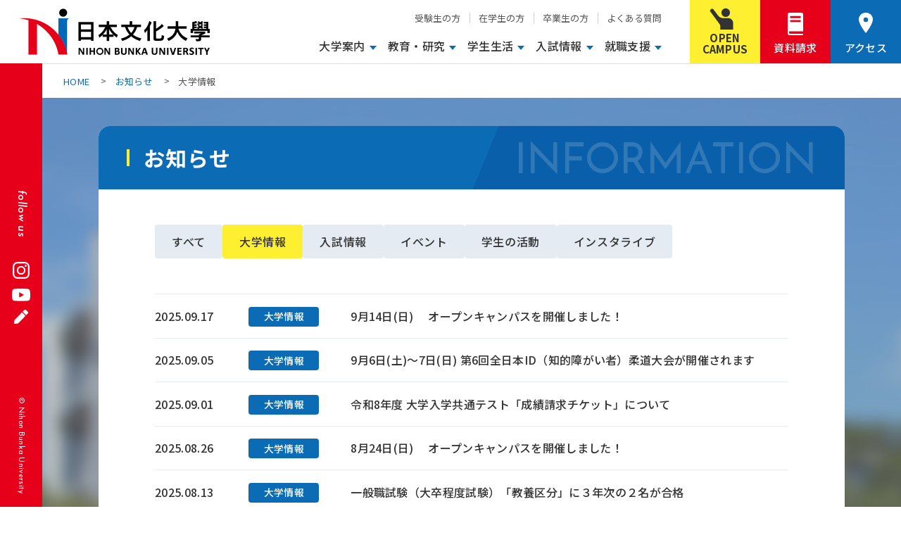

--- FILE ---
content_type: text/html; charset=UTF-8
request_url: https://nihonbunka-u.ac.jp/category/nbu/page/2/
body_size: 11974
content:

<!DOCTYPE html>
<html lang="ja">
  <head>
    <!-- Google Tag Manager -->
    <script>(function(w,d,s,l,i){w[l]=w[l]||[];w[l].push({'gtm.start':
    new Date().getTime(),event:'gtm.js'});var f=d.getElementsByTagName(s)[0],
    j=d.createElement(s),dl=l!='dataLayer'?'&l='+l:'';j.async=true;j.src=
    'https://www.googletagmanager.com/gtm.js?id='+i+dl;f.parentNode.insertBefore(j,f);
    })(window,document,'script','dataLayer','GTM-MQCBZR56');</script>
    <!-- End Google Tag Manager -->

    <meta charset="utf-8">
    <meta name="viewport" content="width=device-width, initial-scale=1.0">
    <meta name="format-detection" content="telephone=no">
    <link rel="shortcut icon" href="https://nihonbunka-u.ac.jp/university_2022/wp-content/themes/nbu/assets/img/favicon.ico" />
    <link rel="preconnect" href="https://fonts.googleapis.com">
    <link rel="preconnect" href="https://fonts.gstatic.com" crossorigin>
    <link href="https://fonts.googleapis.com/css2?family=Josefin+Sans:ital,wght@0,400;0,500;0,600;0,700;1,400;1,500&amp;family=Noto+Sans+JP:wght@400;500;700&amp;display=swap" rel="stylesheet">
<title>大学情報 | 日本文化大學 NIHON BUNKA UNIVERSITY - Page 2</title>

		<!-- All in One SEO 4.7.8 - aioseo.com -->
	<meta name="description" content="- Page 2" />
	<meta name="robots" content="noindex, nofollow, max-image-preview:large" />
	<link rel="canonical" href="https://nihonbunka-u.ac.jp/category/nbu/" />
	<link rel="prev" href="https://nihonbunka-u.ac.jp/category/nbu/" />
	<link rel="next" href="https://nihonbunka-u.ac.jp/category/nbu/page/3/" />
	<meta name="generator" content="All in One SEO (AIOSEO) 4.7.8" />
		<script type="application/ld+json" class="aioseo-schema">
			{"@context":"https:\/\/schema.org","@graph":[{"@type":"BreadcrumbList","@id":"https:\/\/nihonbunka-u.ac.jp\/category\/nbu\/page\/2\/#breadcrumblist","itemListElement":[{"@type":"ListItem","@id":"https:\/\/nihonbunka-u.ac.jp\/#listItem","position":1,"name":"\u5bb6","item":"https:\/\/nihonbunka-u.ac.jp\/","nextItem":{"@type":"ListItem","@id":"https:\/\/nihonbunka-u.ac.jp\/category\/nbu\/#listItem","name":"\u5927\u5b66\u60c5\u5831"}},{"@type":"ListItem","@id":"https:\/\/nihonbunka-u.ac.jp\/category\/nbu\/#listItem","position":2,"name":"\u5927\u5b66\u60c5\u5831","previousItem":{"@type":"ListItem","@id":"https:\/\/nihonbunka-u.ac.jp\/#listItem","name":"\u5bb6"}}]},{"@type":"CollectionPage","@id":"https:\/\/nihonbunka-u.ac.jp\/category\/nbu\/page\/2\/#collectionpage","url":"https:\/\/nihonbunka-u.ac.jp\/category\/nbu\/page\/2\/","name":"\u5927\u5b66\u60c5\u5831 | \u65e5\u672c\u6587\u5316\u5927\u5b78 NIHON BUNKA UNIVERSITY - Page 2","description":"- Page 2","inLanguage":"ja","isPartOf":{"@id":"https:\/\/nihonbunka-u.ac.jp\/#website"},"breadcrumb":{"@id":"https:\/\/nihonbunka-u.ac.jp\/category\/nbu\/page\/2\/#breadcrumblist"}},{"@type":"Organization","@id":"https:\/\/nihonbunka-u.ac.jp\/#organization","name":"\u65e5\u672c\u6587\u5316\u5927\u5b78\u3000NIHON BUNKA UNIVERSITY","url":"https:\/\/nihonbunka-u.ac.jp\/"},{"@type":"WebSite","@id":"https:\/\/nihonbunka-u.ac.jp\/#website","url":"https:\/\/nihonbunka-u.ac.jp\/","name":"\u65e5\u672c\u6587\u5316\u5927\u5b78\u3000NIHON BUNKA UNIVERSITY","inLanguage":"ja","publisher":{"@id":"https:\/\/nihonbunka-u.ac.jp\/#organization"}}]}
		</script>
		<!-- All in One SEO -->

<link rel="alternate" type="application/rss+xml" title="日本文化大學　NIHON BUNKA UNIVERSITY &raquo; フィード" href="https://nihonbunka-u.ac.jp/feed/" />
<link rel="alternate" type="application/rss+xml" title="日本文化大學　NIHON BUNKA UNIVERSITY &raquo; コメントフィード" href="https://nihonbunka-u.ac.jp/comments/feed/" />
<link rel="alternate" type="application/rss+xml" title="日本文化大學　NIHON BUNKA UNIVERSITY &raquo; 大学情報 カテゴリーのフィード" href="https://nihonbunka-u.ac.jp/category/nbu/feed/" />
<style id='wp-img-auto-sizes-contain-inline-css' type='text/css'>
img:is([sizes=auto i],[sizes^="auto," i]){contain-intrinsic-size:3000px 1500px}
/*# sourceURL=wp-img-auto-sizes-contain-inline-css */
</style>
<style id='wp-block-library-inline-css' type='text/css'>
:root{--wp-block-synced-color:#7a00df;--wp-block-synced-color--rgb:122,0,223;--wp-bound-block-color:var(--wp-block-synced-color);--wp-editor-canvas-background:#ddd;--wp-admin-theme-color:#007cba;--wp-admin-theme-color--rgb:0,124,186;--wp-admin-theme-color-darker-10:#006ba1;--wp-admin-theme-color-darker-10--rgb:0,107,160.5;--wp-admin-theme-color-darker-20:#005a87;--wp-admin-theme-color-darker-20--rgb:0,90,135;--wp-admin-border-width-focus:2px}@media (min-resolution:192dpi){:root{--wp-admin-border-width-focus:1.5px}}.wp-element-button{cursor:pointer}:root .has-very-light-gray-background-color{background-color:#eee}:root .has-very-dark-gray-background-color{background-color:#313131}:root .has-very-light-gray-color{color:#eee}:root .has-very-dark-gray-color{color:#313131}:root .has-vivid-green-cyan-to-vivid-cyan-blue-gradient-background{background:linear-gradient(135deg,#00d084,#0693e3)}:root .has-purple-crush-gradient-background{background:linear-gradient(135deg,#34e2e4,#4721fb 50%,#ab1dfe)}:root .has-hazy-dawn-gradient-background{background:linear-gradient(135deg,#faaca8,#dad0ec)}:root .has-subdued-olive-gradient-background{background:linear-gradient(135deg,#fafae1,#67a671)}:root .has-atomic-cream-gradient-background{background:linear-gradient(135deg,#fdd79a,#004a59)}:root .has-nightshade-gradient-background{background:linear-gradient(135deg,#330968,#31cdcf)}:root .has-midnight-gradient-background{background:linear-gradient(135deg,#020381,#2874fc)}:root{--wp--preset--font-size--normal:16px;--wp--preset--font-size--huge:42px}.has-regular-font-size{font-size:1em}.has-larger-font-size{font-size:2.625em}.has-normal-font-size{font-size:var(--wp--preset--font-size--normal)}.has-huge-font-size{font-size:var(--wp--preset--font-size--huge)}.has-text-align-center{text-align:center}.has-text-align-left{text-align:left}.has-text-align-right{text-align:right}.has-fit-text{white-space:nowrap!important}#end-resizable-editor-section{display:none}.aligncenter{clear:both}.items-justified-left{justify-content:flex-start}.items-justified-center{justify-content:center}.items-justified-right{justify-content:flex-end}.items-justified-space-between{justify-content:space-between}.screen-reader-text{border:0;clip-path:inset(50%);height:1px;margin:-1px;overflow:hidden;padding:0;position:absolute;width:1px;word-wrap:normal!important}.screen-reader-text:focus{background-color:#ddd;clip-path:none;color:#444;display:block;font-size:1em;height:auto;left:5px;line-height:normal;padding:15px 23px 14px;text-decoration:none;top:5px;width:auto;z-index:100000}html :where(.has-border-color){border-style:solid}html :where([style*=border-top-color]){border-top-style:solid}html :where([style*=border-right-color]){border-right-style:solid}html :where([style*=border-bottom-color]){border-bottom-style:solid}html :where([style*=border-left-color]){border-left-style:solid}html :where([style*=border-width]){border-style:solid}html :where([style*=border-top-width]){border-top-style:solid}html :where([style*=border-right-width]){border-right-style:solid}html :where([style*=border-bottom-width]){border-bottom-style:solid}html :where([style*=border-left-width]){border-left-style:solid}html :where(img[class*=wp-image-]){height:auto;max-width:100%}:where(figure){margin:0 0 1em}html :where(.is-position-sticky){--wp-admin--admin-bar--position-offset:var(--wp-admin--admin-bar--height,0px)}@media screen and (max-width:600px){html :where(.is-position-sticky){--wp-admin--admin-bar--position-offset:0px}}

/*# sourceURL=wp-block-library-inline-css */
</style><style id='global-styles-inline-css' type='text/css'>
:root{--wp--preset--aspect-ratio--square: 1;--wp--preset--aspect-ratio--4-3: 4/3;--wp--preset--aspect-ratio--3-4: 3/4;--wp--preset--aspect-ratio--3-2: 3/2;--wp--preset--aspect-ratio--2-3: 2/3;--wp--preset--aspect-ratio--16-9: 16/9;--wp--preset--aspect-ratio--9-16: 9/16;--wp--preset--color--black: #000000;--wp--preset--color--cyan-bluish-gray: #abb8c3;--wp--preset--color--white: #ffffff;--wp--preset--color--pale-pink: #f78da7;--wp--preset--color--vivid-red: #cf2e2e;--wp--preset--color--luminous-vivid-orange: #ff6900;--wp--preset--color--luminous-vivid-amber: #fcb900;--wp--preset--color--light-green-cyan: #7bdcb5;--wp--preset--color--vivid-green-cyan: #00d084;--wp--preset--color--pale-cyan-blue: #8ed1fc;--wp--preset--color--vivid-cyan-blue: #0693e3;--wp--preset--color--vivid-purple: #9b51e0;--wp--preset--gradient--vivid-cyan-blue-to-vivid-purple: linear-gradient(135deg,rgb(6,147,227) 0%,rgb(155,81,224) 100%);--wp--preset--gradient--light-green-cyan-to-vivid-green-cyan: linear-gradient(135deg,rgb(122,220,180) 0%,rgb(0,208,130) 100%);--wp--preset--gradient--luminous-vivid-amber-to-luminous-vivid-orange: linear-gradient(135deg,rgb(252,185,0) 0%,rgb(255,105,0) 100%);--wp--preset--gradient--luminous-vivid-orange-to-vivid-red: linear-gradient(135deg,rgb(255,105,0) 0%,rgb(207,46,46) 100%);--wp--preset--gradient--very-light-gray-to-cyan-bluish-gray: linear-gradient(135deg,rgb(238,238,238) 0%,rgb(169,184,195) 100%);--wp--preset--gradient--cool-to-warm-spectrum: linear-gradient(135deg,rgb(74,234,220) 0%,rgb(151,120,209) 20%,rgb(207,42,186) 40%,rgb(238,44,130) 60%,rgb(251,105,98) 80%,rgb(254,248,76) 100%);--wp--preset--gradient--blush-light-purple: linear-gradient(135deg,rgb(255,206,236) 0%,rgb(152,150,240) 100%);--wp--preset--gradient--blush-bordeaux: linear-gradient(135deg,rgb(254,205,165) 0%,rgb(254,45,45) 50%,rgb(107,0,62) 100%);--wp--preset--gradient--luminous-dusk: linear-gradient(135deg,rgb(255,203,112) 0%,rgb(199,81,192) 50%,rgb(65,88,208) 100%);--wp--preset--gradient--pale-ocean: linear-gradient(135deg,rgb(255,245,203) 0%,rgb(182,227,212) 50%,rgb(51,167,181) 100%);--wp--preset--gradient--electric-grass: linear-gradient(135deg,rgb(202,248,128) 0%,rgb(113,206,126) 100%);--wp--preset--gradient--midnight: linear-gradient(135deg,rgb(2,3,129) 0%,rgb(40,116,252) 100%);--wp--preset--font-size--small: 13px;--wp--preset--font-size--medium: 20px;--wp--preset--font-size--large: 36px;--wp--preset--font-size--x-large: 42px;--wp--preset--spacing--20: 0.44rem;--wp--preset--spacing--30: 0.67rem;--wp--preset--spacing--40: 1rem;--wp--preset--spacing--50: 1.5rem;--wp--preset--spacing--60: 2.25rem;--wp--preset--spacing--70: 3.38rem;--wp--preset--spacing--80: 5.06rem;--wp--preset--shadow--natural: 6px 6px 9px rgba(0, 0, 0, 0.2);--wp--preset--shadow--deep: 12px 12px 50px rgba(0, 0, 0, 0.4);--wp--preset--shadow--sharp: 6px 6px 0px rgba(0, 0, 0, 0.2);--wp--preset--shadow--outlined: 6px 6px 0px -3px rgb(255, 255, 255), 6px 6px rgb(0, 0, 0);--wp--preset--shadow--crisp: 6px 6px 0px rgb(0, 0, 0);}:where(.is-layout-flex){gap: 0.5em;}:where(.is-layout-grid){gap: 0.5em;}body .is-layout-flex{display: flex;}.is-layout-flex{flex-wrap: wrap;align-items: center;}.is-layout-flex > :is(*, div){margin: 0;}body .is-layout-grid{display: grid;}.is-layout-grid > :is(*, div){margin: 0;}:where(.wp-block-columns.is-layout-flex){gap: 2em;}:where(.wp-block-columns.is-layout-grid){gap: 2em;}:where(.wp-block-post-template.is-layout-flex){gap: 1.25em;}:where(.wp-block-post-template.is-layout-grid){gap: 1.25em;}.has-black-color{color: var(--wp--preset--color--black) !important;}.has-cyan-bluish-gray-color{color: var(--wp--preset--color--cyan-bluish-gray) !important;}.has-white-color{color: var(--wp--preset--color--white) !important;}.has-pale-pink-color{color: var(--wp--preset--color--pale-pink) !important;}.has-vivid-red-color{color: var(--wp--preset--color--vivid-red) !important;}.has-luminous-vivid-orange-color{color: var(--wp--preset--color--luminous-vivid-orange) !important;}.has-luminous-vivid-amber-color{color: var(--wp--preset--color--luminous-vivid-amber) !important;}.has-light-green-cyan-color{color: var(--wp--preset--color--light-green-cyan) !important;}.has-vivid-green-cyan-color{color: var(--wp--preset--color--vivid-green-cyan) !important;}.has-pale-cyan-blue-color{color: var(--wp--preset--color--pale-cyan-blue) !important;}.has-vivid-cyan-blue-color{color: var(--wp--preset--color--vivid-cyan-blue) !important;}.has-vivid-purple-color{color: var(--wp--preset--color--vivid-purple) !important;}.has-black-background-color{background-color: var(--wp--preset--color--black) !important;}.has-cyan-bluish-gray-background-color{background-color: var(--wp--preset--color--cyan-bluish-gray) !important;}.has-white-background-color{background-color: var(--wp--preset--color--white) !important;}.has-pale-pink-background-color{background-color: var(--wp--preset--color--pale-pink) !important;}.has-vivid-red-background-color{background-color: var(--wp--preset--color--vivid-red) !important;}.has-luminous-vivid-orange-background-color{background-color: var(--wp--preset--color--luminous-vivid-orange) !important;}.has-luminous-vivid-amber-background-color{background-color: var(--wp--preset--color--luminous-vivid-amber) !important;}.has-light-green-cyan-background-color{background-color: var(--wp--preset--color--light-green-cyan) !important;}.has-vivid-green-cyan-background-color{background-color: var(--wp--preset--color--vivid-green-cyan) !important;}.has-pale-cyan-blue-background-color{background-color: var(--wp--preset--color--pale-cyan-blue) !important;}.has-vivid-cyan-blue-background-color{background-color: var(--wp--preset--color--vivid-cyan-blue) !important;}.has-vivid-purple-background-color{background-color: var(--wp--preset--color--vivid-purple) !important;}.has-black-border-color{border-color: var(--wp--preset--color--black) !important;}.has-cyan-bluish-gray-border-color{border-color: var(--wp--preset--color--cyan-bluish-gray) !important;}.has-white-border-color{border-color: var(--wp--preset--color--white) !important;}.has-pale-pink-border-color{border-color: var(--wp--preset--color--pale-pink) !important;}.has-vivid-red-border-color{border-color: var(--wp--preset--color--vivid-red) !important;}.has-luminous-vivid-orange-border-color{border-color: var(--wp--preset--color--luminous-vivid-orange) !important;}.has-luminous-vivid-amber-border-color{border-color: var(--wp--preset--color--luminous-vivid-amber) !important;}.has-light-green-cyan-border-color{border-color: var(--wp--preset--color--light-green-cyan) !important;}.has-vivid-green-cyan-border-color{border-color: var(--wp--preset--color--vivid-green-cyan) !important;}.has-pale-cyan-blue-border-color{border-color: var(--wp--preset--color--pale-cyan-blue) !important;}.has-vivid-cyan-blue-border-color{border-color: var(--wp--preset--color--vivid-cyan-blue) !important;}.has-vivid-purple-border-color{border-color: var(--wp--preset--color--vivid-purple) !important;}.has-vivid-cyan-blue-to-vivid-purple-gradient-background{background: var(--wp--preset--gradient--vivid-cyan-blue-to-vivid-purple) !important;}.has-light-green-cyan-to-vivid-green-cyan-gradient-background{background: var(--wp--preset--gradient--light-green-cyan-to-vivid-green-cyan) !important;}.has-luminous-vivid-amber-to-luminous-vivid-orange-gradient-background{background: var(--wp--preset--gradient--luminous-vivid-amber-to-luminous-vivid-orange) !important;}.has-luminous-vivid-orange-to-vivid-red-gradient-background{background: var(--wp--preset--gradient--luminous-vivid-orange-to-vivid-red) !important;}.has-very-light-gray-to-cyan-bluish-gray-gradient-background{background: var(--wp--preset--gradient--very-light-gray-to-cyan-bluish-gray) !important;}.has-cool-to-warm-spectrum-gradient-background{background: var(--wp--preset--gradient--cool-to-warm-spectrum) !important;}.has-blush-light-purple-gradient-background{background: var(--wp--preset--gradient--blush-light-purple) !important;}.has-blush-bordeaux-gradient-background{background: var(--wp--preset--gradient--blush-bordeaux) !important;}.has-luminous-dusk-gradient-background{background: var(--wp--preset--gradient--luminous-dusk) !important;}.has-pale-ocean-gradient-background{background: var(--wp--preset--gradient--pale-ocean) !important;}.has-electric-grass-gradient-background{background: var(--wp--preset--gradient--electric-grass) !important;}.has-midnight-gradient-background{background: var(--wp--preset--gradient--midnight) !important;}.has-small-font-size{font-size: var(--wp--preset--font-size--small) !important;}.has-medium-font-size{font-size: var(--wp--preset--font-size--medium) !important;}.has-large-font-size{font-size: var(--wp--preset--font-size--large) !important;}.has-x-large-font-size{font-size: var(--wp--preset--font-size--x-large) !important;}
/*# sourceURL=global-styles-inline-css */
</style>

<style id='classic-theme-styles-inline-css' type='text/css'>
/*! This file is auto-generated */
.wp-block-button__link{color:#fff;background-color:#32373c;border-radius:9999px;box-shadow:none;text-decoration:none;padding:calc(.667em + 2px) calc(1.333em + 2px);font-size:1.125em}.wp-block-file__button{background:#32373c;color:#fff;text-decoration:none}
/*# sourceURL=/wp-includes/css/classic-themes.min.css */
</style>
<link rel='stylesheet' id='slick-theme-style-css' href='https://nihonbunka-u.ac.jp/university_2022/wp-content/themes/nbu/assets/js/slick/slick-theme.css?ver=6.9' type='text/css' media='all' />
<link rel='stylesheet' id='slick-style-css' href='https://nihonbunka-u.ac.jp/university_2022/wp-content/themes/nbu/assets/js/slick/slick.css?ver=6.9' type='text/css' media='all' />
<link rel='stylesheet' id='modaal-style-css' href='https://nihonbunka-u.ac.jp/university_2022/wp-content/themes/nbu/assets/js/modaal/modaal.css?ver=6.9' type='text/css' media='all' />
<link rel='stylesheet' id='nbu-style-css' href='https://nihonbunka-u.ac.jp/university_2022/wp-content/themes/nbu/assets/css/style.css?ver=6.9' type='text/css' media='all' />
<link rel='stylesheet' id='custom-style-css' href='https://nihonbunka-u.ac.jp/university_2022/wp-content/themes/nbu/assets/css/custom-style.css?ver=1739610623' type='text/css' media='all' />
<script type="text/javascript" src="https://nihonbunka-u.ac.jp/university_2022/wp-includes/js/jquery/jquery.min.js?ver=3.7.1" id="jquery-core-js"></script>
<script type="text/javascript" src="https://nihonbunka-u.ac.jp/university_2022/wp-includes/js/jquery/jquery-migrate.min.js?ver=3.4.1" id="jquery-migrate-js"></script>
<script type="text/javascript" src="https://nihonbunka-u.ac.jp/university_2022/wp-content/themes/nbu/assets/js/slick/slick.min.js?ver=6.9" id="slick-js-js"></script>
<script type="text/javascript" src="https://nihonbunka-u.ac.jp/university_2022/wp-content/themes/nbu/assets/js/modaal/modaal.js?ver=6.9" id="modaal-js-js"></script>
<script type="text/javascript" src="https://nihonbunka-u.ac.jp/university_2022/wp-content/themes/nbu/assets/js/inview/jquery.inview.min.js?ver=6.9" id="inview-js-js"></script>
<script type="text/javascript" src="https://nihonbunka-u.ac.jp/university_2022/wp-content/themes/nbu/assets/js/style.js?ver=6.9" id="nbu-js-js"></script>
<link rel="https://api.w.org/" href="https://nihonbunka-u.ac.jp/wp-json/" /><link rel="alternate" title="JSON" type="application/json" href="https://nihonbunka-u.ac.jp/wp-json/wp/v2/categories/6" /><link rel="EditURI" type="application/rsd+xml" title="RSD" href="https://nihonbunka-u.ac.jp/university_2022/xmlrpc.php?rsd" />
<meta name="generator" content="WordPress 6.9" />
<!-- Google Tag Manager -->
<script>(function(w,d,s,l,i){w[l]=w[l]||[];w[l].push({'gtm.start':
new Date().getTime(),event:'gtm.js'});var f=d.getElementsByTagName(s)[0],
j=d.createElement(s),dl=l!='dataLayer'?'&l='+l:'';j.async=true;j.src=
'https://www.googletagmanager.com/gtm.js?id='+i+dl;f.parentNode.insertBefore(j,f);
})(window,document,'script','dataLayer','GTM-5MM6PTV');</script>
<!-- End Google Tag Manager -->

<!-- Global site tag (gtag.js) - Google Ads: 860421224 -->
<script async src="https://www.googletagmanager.com/gtag/js?id=AW-860421224"></script>
<script>
  window.dataLayer = window.dataLayer || [];
  function gtag(){dataLayer.push(arguments);}
  gtag('js', new Date());
  gtag('config', 'AW-860421224');
</script>

<!-- Global site tag (gtag.js) - Google Analytics -->
<script async src="https://www.googletagmanager.com/gtag/js?id=G-1MXY5972S2"></script>
<script>
  window.dataLayer = window.dataLayer || [];
  function gtag(){dataLayer.push(arguments);}
  gtag('js', new Date());
  gtag('config', 'G-1MXY5972S2');
</script>


<!-- TETORI tag www.nihonbunka-u.ac.jp telemail.jp frompage.pluginfree.com nihonbunka-u.ac.jp -->
<script>
(function (w, d, s, u) {
  _wsq = w._wsq || (_wsq = []);
  _wsq.push(['init', u, 92]);
  _wsq.push(['domain', 'www.nihonbunka-u.ac.jp']);
  _wsq.push(['domain', 'telemail.jp']);
  _wsq.push(['domain', 'frompage.pluginfree.com']);
  _wsq.push(['domain', 'nihonbunka-u.ac.jp']);
  var a = d.createElement(s); a.async = 1; a.charset='UTF-8'; a.src = 'https://cdn.' + u + '/share/js/tracking.js';
  var b = d.getElementsByTagName(s)[0]; b.parentNode.insertBefore(a, b);
})(window, document, 'script', 'tetori.link');
</script></head>

<body class="archive paged category category-nbu category-6 wp-embed-responsive paged-2 category-paged-2 wp-theme-nbu">
<!-- Google Tag Manager (noscript) -->
<noscript><iframe src="https://www.googletagmanager.com/ns.html?id=GTM-MQCBZR56"
height="0" width="0" style="display:none;visibility:hidden"></iframe></noscript>
<!-- End Google Tag Manager (noscript) -->

<!-- Google Tag Manager (noscript) -->
<noscript><iframe src="https://www.googletagmanager.com/ns.html?id=GTM-5MM6PTV"
height="0" width="0" style="display:none;visibility:hidden"></iframe></noscript>
<!-- End Google Tag Manager (noscript) -->
<a href="#content" class="skip-link screen-reader-text">Skip to the content</a>
<!-- SVG-->
<svg xmlns="http://www.w3.org/2000/svg" style="display:none;">
  <defs>
    <symbol id="logo-mark" viewBox="0 0 60 55.2">
      <path fill="none" d="M60,55.2H0V0H60ZM45.91,11.72V30.63l-.25.12a52.17,52.17,0,0,0-19.83-15.1,50.82,50.82,0,0,0-24.59-4l9.27,2.07V54.44h10V18.49l.34-.12Q41.31,30.81,46,54.42H56c0-3,0-5.87,0-8.77,0-9.83.11-19.66.13-29.49,0-1.68.16-3.26,1.9-4.44ZM51.58.2a4.74,4.74,0,0,0-4.76,4.65A4.74,4.74,0,0,0,51.5,9.59,4.7,4.7,0,0,0,51.58.2Z"></path>
      <path d="M45.91,11.72H58c-1.74,1.18-1.89,2.76-1.9,4.44,0,9.83-.08,19.66-.13,29.49,0,2.9,0,5.8,0,8.77H46q-4.68-23.66-25.17-36l-.34.12v36h-10V13.71L1.24,11.64a50.82,50.82,0,0,1,24.59,4,52.17,52.17,0,0,1,19.83,15.1l.25-.12Z"></path>
      <path d="M51.58.2a4.7,4.7,0,0,1-.08,9.39,4.74,4.74,0,0,1-4.68-4.74A4.74,4.74,0,0,1,51.58.2Z"></path>
    </symbol>
  </defs>
</svg>
<!-- /SVG-->

<!-- Container-->
<div class="l-container">

<!-- Header-->
<header id="header" class="l-header">
  <div class="l-header__inner"><a class="l-header__logo" href="https://nihonbunka-u.ac.jp"><img src="https://nihonbunka-u.ac.jp/university_2022/wp-content/themes/nbu/assets/img/logo_nihonbunka.png" width="270" height="66" alt="日本文化大學"></a>
    <div class="l-header__nav">
      <nav class="l-header-purpose-nav"> 
        <ul class="l-header-purpose-nav__list">
          <li class="l-header-purpose-nav__link"><a href="https://nihonbunka-u.ac.jp/for-students">受験生の方</a></li>
          <li class="l-header-purpose-nav__link"><a href="https://nihonbunka-u.ac.jp/current-students">在学生の方</a></li>
          <li class="l-header-purpose-nav__link"><a href="https://nihonbunka-u.ac.jp/for-graduates">卒業生の方</a></li>
                    <li class="l-header-purpose-nav__link"><a href="https://nihonbunka-u.ac.jp/faq">よくある質問</a></li>
        </ul>
      </nav>

<!-- 
検索バー（PC & モバイル共通）
<div id="force-search-bar">
    <form role="search" method="get" action="https://nihonbunka-u.ac.jp/">
        <input type="search" name="s" placeholder="検索はこちら" />
        <button type="submit">検索</button>
    </form>
</div>

<script>
    // ページ読み込み後に強制的に表示
    window.addEventListener('load', function() {
        var searchBar = document.getElementById("force-search-bar");
        if (searchBar) {
            searchBar.style.display = "block";
        }
    });
</script>
-->
      <nav class="l-header-global-nav"> <!-- ここからPCナビ -->
        <ul class="l-header-global-nav__list">
          <li class="l-header-global-nav__item"><a class="l-header-global-nav__link" href="https://nihonbunka-u.ac.jp/about">大学案内</a>
            <div class="l-header-sub-nav">
              <dl class="l-header-sub-nav__dl">
                <dt class="l-header-sub-nav__dt"> <a href="https://nihonbunka-u.ac.jp/about/feature">大学の特長</a></dt>
                <dd class="l-header-sub-nav__dd"> <a href="https://nihonbunka-u.ac.jp/about/feature#features">本学の特長</a></dd>
                <dd class="l-header-sub-nav__dd"> <a href="https://nihonbunka-u.ac.jp/about/feature#study">本学の教育</a></dd>
              </dl>
              <dl class="l-header-sub-nav__dl">
                <dt class="l-header-sub-nav__dt"> <a href="https://nihonbunka-u.ac.jp/about/profile">大学の紹介</a></dt>
                <dd class="l-header-sub-nav__dd"> <a href="https://nihonbunka-u.ac.jp/about/profile#message">学長のメッセージ</a></dd>
                <dd class="l-header-sub-nav__dd"> <a href="https://nihonbunka-u.ac.jp/about/profile#spirit">建学精神</a></dd>
                <dd class="l-header-sub-nav__dd"> <a href="https://nihonbunka-u.ac.jp/about/profile#history">沿革</a></dd>
                <dd class="l-header-sub-nav__dd"> <a href="https://nihonbunka-u.ac.jp/about/profile#symbol">学章・学歌</a></dd>
                <dd class="l-header-sub-nav__dd"> <a href="https://nihonbunka-u.ac.jp/about/profile#corporation">学校法人</a></dd>
              </dl>
              <dl class="l-header-sub-nav__dl">
                <dt class="l-header-sub-nav__dt"> <a href="https://nihonbunka-u.ac.jp/about/facilities">キャンパス・施設紹介</a></dt>
                <dd class="l-header-sub-nav__dd"> <a href="https://nihonbunka-u.ac.jp/about/facilities#campus-map">キャンパスマップ</a></dd>
                <dd class="l-header-sub-nav__dd"> <a href="https://nihonbunka-u.ac.jp/about/facilities#facility">施設紹介</a></dd>
              </dl>
            </div>
          </li>
          <li class="l-header-global-nav__item"><a class="l-header-global-nav__link" href="https://nihonbunka-u.ac.jp/education">教育・研究</a>
            <div class="l-header-sub-nav">
              <dl class="l-header-sub-nav__dl">
                <dt class="l-header-sub-nav__dt"> <a href="https://nihonbunka-u.ac.jp/education/curriculum">カリキュラム</a></dt>
                <dd class="l-header-sub-nav__dd"> <a href="https://nihonbunka-u.ac.jp/education/curriculum#carriculum">全年次カリキュラム</a></dd>
                <dd class="l-header-sub-nav__dd"> <a href="https://nihonbunka-u.ac.jp/education/curriculum-detail#basic">基礎教育</a></dd>
                <dd class="l-header-sub-nav__dd"> <a href="https://nihonbunka-u.ac.jp/education/curriculum-detail#pro">専門教育</a></dd>
                <dd class="l-header-sub-nav__dd"> <a href="https://nihonbunka-u.ac.jp/education/curriculum-detail#seminar">ゼミナール</a></dd>
              </dl>
              <dl class="l-header-sub-nav__dl">
                <dt class="l-header-sub-nav__dt"> <a href="https://nihonbunka-u.ac.jp/education/faculty">教員紹介</a></dt>
                <dd class="l-header-sub-nav__dd"> <a href="https://nihonbunka-u.ac.jp/education/faculty#staff">教員一覧</a></dd>
                <dd class="l-header-sub-nav__dd"> <a href="https://nihonbunka-u.ac.jp/education/faculty#research">研究活動</a></dd>
              </dl>
              <dl class="l-header-sub-nav__dl">
                <dt class="l-header-sub-nav__dt"> <a href="https://nihonbunka-u.ac.jp/education/educational-info">教育情報</a></dt>
                <dd class="l-header-sub-nav__dd"> <a href="https://nihonbunka-u.ac.jp/education/educational-info/disclosure">教育情報について</a></dd>
                <dd class="l-header-sub-nav__dd"> <a href="https://nihonbunka-u.ac.jp/education/educational-info/teacher-training">教職課程の情報公開</a></dd>
                <dd class="l-header-sub-nav__dd"> <a href="https://nihonbunka-u.ac.jp/education/educational-info/self-inspection">自己点検・評価報告</a></dd>
              </dl>
            </div>
          </li>
          <li class="l-header-global-nav__item"><a class="l-header-global-nav__link" href="https://nihonbunka-u.ac.jp/campus-life">学生生活</a>
            <div class="l-header-sub-nav">
              <dl class="l-header-sub-nav__dl">
                <dt class="l-header-sub-nav__dt"> <a href="https://nihonbunka-u.ac.jp/campus-life/students-voice">在学生の声</a></dt>
                <dd class="l-header-sub-nav__dd"> <a href="https://nihonbunka-u.ac.jp/campus-life/students-voice#oneday">ニチブン生の一週間</a></dd>
              </dl>
              <dl class="l-header-sub-nav__dl">
                <dt class="l-header-sub-nav__dt"> <a href="https://nihonbunka-u.ac.jp/campus-life/student-support">学生支援</a></dt>
                <dd class="l-header-sub-nav__dd"> <a href="https://nihonbunka-u.ac.jp/campus-life/student-support#advisor">クラス担任制度</a></dd>
                <dd class="l-header-sub-nav__dd"> <a href="https://nihonbunka-u.ac.jp/campus-life/student-support#counseling">カウンセリング</a></dd>
                <dd class="l-header-sub-nav__dd"> <a href="https://nihonbunka-u.ac.jp/campus-life/student-support#health">医療室</a></dd>
              </dl>
              <dl class="l-header-sub-nav__dl">
                <dt class="l-header-sub-nav__dt"> <a href="https://nihonbunka-u.ac.jp/campus-life/activities">課外活動・年間行事</a></dt>
                <dd class="l-header-sub-nav__dd"> <a href="https://nihonbunka-u.ac.jp/campus-life/activities#club">部活</a></dd>
                <dd class="l-header-sub-nav__dd"> <a href="https://nihonbunka-u.ac.jp/campus-life/activities#circle">サークル</a></dd>
                <dd class="l-header-sub-nav__dd"> <a href="https://nihonbunka-u.ac.jp/campus-life/activities#schedule">年間行事</a></dd>
              </dl>
              <dl class="l-header-sub-nav__dl">
                <dt class="l-header-sub-nav__dt"> <a href="https://nihonbunka-u.ac.jp/campus-life/senior-students">先輩インタビュー</a></dt>
                <dd class="l-header-sub-nav__dd"> <a href="https://nihonbunka-u.ac.jp/campus-life/senior-students#interview">先輩インタビュー</a></dd>
                <dd class="l-header-sub-nav__dd"> <a href="https://nihonbunka-u.ac.jp/campus-life/senior-students#family">ニチブンファミリー</a></dd>
              </dl>
            </div>
          </li>
          <li class="l-header-global-nav__item"><a class="l-header-global-nav__link" href="https://nihonbunka-u.ac.jp/examination">入試情報</a>
            <div class="l-header-sub-nav">
              <dl class="l-header-sub-nav__dl">
                <dt class="l-header-sub-nav__dt"> <span>総合型選抜</span></dt>
                <dd class="l-header-sub-nav__dd"> <a href="https://nihonbunka-u.ac.jp/examination/ex-001">警察官志望型</a></dd>
                <dd class="l-header-sub-nav__dd"> <a href="https://nihonbunka-u.ac.jp/examination/ex-002">スカラシップ公務員志望型</a></dd>
                <dd class="l-header-sub-nav__dd"> <a href="https://nihonbunka-u.ac.jp/examination/ex-011">公務員志望型</a></dd>
                <dd class="l-header-sub-nav__dd"> <a href="https://nihonbunka-u.ac.jp/examination/ex-003">既卒生総合型選抜</a></dd>
                <dd class="l-header-sub-nav__dd"> <a href="https://nihonbunka-u.ac.jp/examination/ex-009">ニチブン式高大接続型選抜</a></dd>
              </dl>
              <dl class="l-header-sub-nav__dl">
                <dt class="l-header-sub-nav__dt"> <span>推薦型選抜</span></dt>
                <dd class="l-header-sub-nav__dd"> <a href="https://nihonbunka-u.ac.jp/examination/ex-004">公募推薦型</a></dd>
                <dd class="l-header-sub-nav__dd"> <a href="https://nihonbunka-u.ac.jp/examination/ex-005">指定校推薦型</a></dd>
                <dd class="l-header-sub-nav__dd"> <a href="https://nihonbunka-u.ac.jp/examination/ex-006">スポーツ推薦型</a></dd>
              </dl>
              <dl class="l-header-sub-nav__dl">
                <dt class="l-header-sub-nav__dt"> <span>一般選抜</span></dt>
                <dd class="l-header-sub-nav__dd"> <a href="https://nihonbunka-u.ac.jp/examination/ex-007">一般選抜</a></dd>
                <dd class="l-header-sub-nav__dd"> <a href="https://nihonbunka-u.ac.jp/examination/ex-008">大学入学共通テスト利用型</a></dd>
              </dl>
              <dl class="l-header-sub-nav__dl">
                <dt class="l-header-sub-nav__dt"> <span>学費・奨学金</span></dt>
                <dd class="l-header-sub-nav__dd"> <a href="https://nihonbunka-u.ac.jp/examination/tuition#fees">学費について</a></dd>
                <dd class="l-header-sub-nav__dd"><a href="https://nihonbunka-u.ac.jp/examination/tuition#scholarship">奨学金について</a></dd>
                <dd class="l-header-sub-nav__dd"><a href="https://nihonbunka-u.ac.jp/examination/tuition#loan">教育ローンについて</a></dd>
              </dl>
            </div>
          </li>
          <li class="l-header-global-nav__item"><a class="l-header-global-nav__link" href="https://nihonbunka-u.ac.jp/career-support">就職支援</a>
            <div class="l-header-sub-nav">
              <dl class="l-header-sub-nav__dl">
                <dt class="l-header-sub-nav__dt"> <a href="https://nihonbunka-u.ac.jp/career-support/alumni">就職内定実績</a></dt>
                <dd class="l-header-sub-nav__dd"> <a href="https://nihonbunka-u.ac.jp/career-support/alumni">卒業生インタビュー</a></dd>
              </dl>
              <dl class="l-header-sub-nav__dl">
                <dt class="l-header-sub-nav__dt"> <a href="https://nihonbunka-u.ac.jp/career-support/performance">就職実績</a></dt>
                <dd class="l-header-sub-nav__dd"> <a href="https://nihonbunka-u.ac.jp/career-support/performance">就職実績</a></dd>
              </dl>
              <dl class="l-header-sub-nav__dl">
                <dt class="l-header-sub-nav__dt"> <a href="https://nihonbunka-u.ac.jp/career-support/program">就職支援プログラム</a></dt>
                <dd class="l-header-sub-nav__dd"> <a href="https://nihonbunka-u.ac.jp/career-support/program#schedule">就職支援プログラム</a></dd>
                <dd class="l-header-sub-nav__dd"> <a href="https://nihonbunka-u.ac.jp/career-support/program#license">資格取得支援</a></dd>
              </dl>
            </div>
          </li>
        </ul>
      </nav>
    </div>
    <div class="l-header__utility"><a class="l-header-oc" href="https://nihonbunka-u.ac.jp/open-campus">OPEN<br>CAMPUS</a><a class="l-header-request" href="https://nihonbunka-u.ac.jp/contact">資料請求</a><a class="l-header-access" href="https://nihonbunka-u.ac.jp/access">アクセス</a></div>
    <!-- SP Navi -->
    <div class="l-header-sp-nav">
      <div class="l-header-sp-nav__inner">
        <ul class="l-header-sp-nav__list">
          <li class="l-header-sp-nav__item">
            <div class="l-header-sp-nav__button">大学案内
              <div class="l-header-sp-nav__icon"></div>
            </div>
            <ul class="l-header-sp-nav__sub">
              <li><a href="https://nihonbunka-u.ac.jp/about/feature">大学の特長</a></li>
              <li><a href="https://nihonbunka-u.ac.jp/about/profile">大学の紹介</a></li>
              <li><a href="https://nihonbunka-u.ac.jp/about/facilities">キャンパス・施設紹介</a></li>
            </ul>
          </li>
          <li class="l-header-sp-nav__item">
            <div class="l-header-sp-nav__button">教育・研究
              <div class="l-header-sp-nav__icon"></div>
            </div>
            <ul class="l-header-sp-nav__sub">
              <li><a href="https://nihonbunka-u.ac.jp/education/curriculum">カリキュラム</a></li>
              <li><a href="https://nihonbunka-u.ac.jp/education/faculty">教員紹介</a></li>
              <li><a href="https://nihonbunka-u.ac.jp/education/educational-info">教育情報</a></li>
            </ul>
          </li>
          <li class="l-header-sp-nav__item">
            <div class="l-header-sp-nav__button">学生生活
              <div class="l-header-sp-nav__icon"></div>
            </div>
            <ul class="l-header-sp-nav__sub">
              <li><a href="https://nihonbunka-u.ac.jp/campus-life/students-voice">在学生の声</a></li>
              <li><a href="https://nihonbunka-u.ac.jp/campus-life/student-support">学生支援</a></li>
              <li><a href="https://nihonbunka-u.ac.jp/campus-life/activities">課外活動・年間行事</a></li>
              <li><a href="https://nihonbunka-u.ac.jp/campus-life/senior-students">先輩・卒業生</a></li>
            </ul>
          </li>
          <li class="l-header-sp-nav__item">
            <div class="l-header-sp-nav__button">入試情報
              <div class="l-header-sp-nav__icon"></div>
            </div>
            <ul class="l-header-sp-nav__sub">
              <li><a href="https://nihonbunka-u.ac.jp/examination">入試区分</a></li>
              <li><a href="https://nihonbunka-u.ac.jp/examination/tuition">学費・奨学金</a></li>
            </ul>
          </li>
          <li class="l-header-sp-nav__item">
            <div class="l-header-sp-nav__button">就職支援
              <div class="l-header-sp-nav__icon"></div>
            </div>
            <ul class="l-header-sp-nav__sub">
              <li><a href="https://nihonbunka-u.ac.jp/career-support/alumni">就職内定実績</a></li>
              <li><a href="https://nihonbunka-u.ac.jp/career-support/performance">就職実績</a></li>
              <li><a href="https://nihonbunka-u.ac.jp/career-support/program">就職支援プログラム</a></li>
            </ul>
          </li>
        </ul>
        <ul class="l-header-sp-utility-nav">
          <li class="l-header-sp-utility-nav__oc"><a href="https://nihonbunka-u.ac.jp/open-campus">OPEN<br>CAMPUS</a></li>
          <li class="l-header-sp-utility-nav__contact"><a href="https://nihonbunka-u.ac.jp/contact">資料請求</a></li>
          <li class="l-header-sp-utility-nav__access"><a href="https://nihonbunka-u.ac.jp/access">アクセス</a></li>
        </ul>
        <ul class="l-header-sp-purpose-nav">
          <li><a href="https://nihonbunka-u.ac.jp/for-students">受験生の方</a></li>
          <li><a href="https://nihonbunka-u.ac.jp/current-students">在学生の方</a></li>
          <li><a href="https://nihonbunka-u.ac.jp/for-graduates">卒業生の方</a></li>
                    <li><a href="https://nihonbunka-u.ac.jp/faq">よくある質問</a></li>
        </ul>
        <div class="l-header-sp-sns">
          <a class="l-header-sp-sns__link" href="https://www.instagram.com/nihonbunka_university/" target="_blank"><img src="https://nihonbunka-u.ac.jp/university_2022/wp-content/themes/nbu/assets/img/icon_instagram_black.svg" alt="ニチブンInstagram"></a>
          <a class="l-header-sp-sns__link" href="https://www.youtube.com/channel/UCvw_WnOCiMqOHp8xhesT0qw" target="_blank"><img src="https://nihonbunka-u.ac.jp/university_2022/wp-content/themes/nbu/assets/img/icon_youtube_black.svg" alt="日本文化大學YouTubeチャンネル"></a>
          <a class="l-header-sp-sns__link" href="https://nihonbunka-u.ac.jp/blog" target="_blank"><img src="https://nihonbunka-u.ac.jp/university_2022/wp-content/themes/nbu/assets/img/icon_blog_black.svg" alt="ニチブンあれこれブログ"></a>
        </div>
        <div class="l-header-sp-copyright">© Nihon Bunka University</div>
      </div>
    </div>
    <button class="l-header-trigger"><span></span><span></span><span></span></button>
    <!-- /SP Navi -->
  </div>
</header>
<!-- /Header-->
  <!-- Main-->
  <main class="l-main">
    <ul class="l-breadcrumb"> 
      <li class="l-breadcrumb__item"><a class="l-breadcrumb__link" href="https://nihonbunka-u.ac.jp">HOME</a></li>
      <li class="l-breadcrumb__item"><a class="l-breadcrumb__link" href="https://nihonbunka-u.ac.jp/info">お知らせ</a></li>
      <li class="l-breadcrumb__item">
      大学情報      </li>
    </ul>
    <!-- Wrapper-->
    <div class="l-wrapper-w100 p-info">
      <!-- Content-->
      <div class="l-content-w100 p-info-content">
        <div class="l-title-in p-info-title">
          <h1 class="l-title-in__jp">お知らせ</h1>
        </div>

        <div class="p-info__inner nbu">
          <div class="p-info-category -category-nbu">
            <a class="p-info-category__item" href="https://nihonbunka-u.ac.jp/info">すべて</a>
            <div class="p-info-category__item -current">大学情報</div>
            <a class="p-info-category__item" href="https://nihonbunka-u.ac.jp/category/ex">入試情報</a>
            <a class="p-info-category__item" href="https://nihonbunka-u.ac.jp/category/event">イベント</a>
            <a class="p-info-category__item" href="https://nihonbunka-u.ac.jp/category/activity">学生の活動</a>
            <a class="p-info-category__item" href="https://nihonbunka-u.ac.jp/category/instalive">インスタライブ</a>
          </div>
          <div class="p-info-category -category-ex">
            <a class="p-info-category__item" href="https://nihonbunka-u.ac.jp/info">すべて</a>
            <a class="p-info-category__item" href="https://nihonbunka-u.ac.jp/category/nbu">大学情報</a>
            <div class="p-info-category__item -current">入試情報</div>
            <a class="p-info-category__item" href="https://nihonbunka-u.ac.jp/category/event">イベント</a>
            <a class="p-info-category__item" href="https://nihonbunka-u.ac.jp/category/activity">学生の活動</a>
            <a class="p-info-category__item" href="https://nihonbunka-u.ac.jp/category/instalive">インスタライブ</a>
          </div>
          <div class="p-info-category -category-event">
            <a class="p-info-category__item" href="https://nihonbunka-u.ac.jp/info">すべて</a>
            <a class="p-info-category__item" href="https://nihonbunka-u.ac.jp/category/nbu">大学情報</a>
            <a class="p-info-category__item" href="https://nihonbunka-u.ac.jp/category/ex">入試情報</a>
            <div class="p-info-category__item -current">イベント</div>
            <a class="p-info-category__item" href="https://nihonbunka-u.ac.jp/category/activity">学生の活動</a>
            <a class="p-info-category__item" href="https://nihonbunka-u.ac.jp/category/instalive">インスタライブ</a>
          </div>
          <div class="p-info-category -category-activity">
            <a class="p-info-category__item" href="https://nihonbunka-u.ac.jp/info">すべて</a>
            <a class="p-info-category__item" href="https://nihonbunka-u.ac.jp/category/nbu">大学情報</a>
            <a class="p-info-category__item" href="https://nihonbunka-u.ac.jp/category/ex">入試情報</a>
            <a class="p-info-category__item" href="https://nihonbunka-u.ac.jp/category/event">イベント</a>
            <div class="p-info-category__item -current">学生の活動</div>
            <a class="p-info-category__item" href="https://nihonbunka-u.ac.jp/category/instalive">インスタライブ</a>
          </div>
          <div class="p-info-category -category-instalive">
            <a class="p-info-category__item" href="https://nihonbunka-u.ac.jp/info">すべて</a>
            <a class="p-info-category__item" href="https://nihonbunka-u.ac.jp/category/nbu">大学情報</a>
            <a class="p-info-category__item" href="https://nihonbunka-u.ac.jp/category/ex">入試情報</a>
            <a class="p-info-category__item" href="https://nihonbunka-u.ac.jp/category/event">イベント</a>
            <a class="p-info-category__item" href="https://nihonbunka-u.ac.jp/category/activity">学生の活動</a>
            <div class="p-info-category__item -current">インスタライブ</div>
          </div>
          
                              <ul class="p-news__list">
                        <!-- ループここから -->
            <li class="p-news__item">
              <a class="p-news__link" href="https://nihonbunka-u.ac.jp/nbu/2497/">
                <time class="p-news__date">2025.09.17</time>
                <div class="p-news__category">
                  <span class="c-label-news">
                  大学情報                  </span>
                </div>
                <p class="p-news__text">9月14日(日) 　オープンキャンパスを開催しました！</p>
              </a>
            </li>
            <!-- ループここまで -->
                        <!-- ループここから -->
            <li class="p-news__item">
              <a class="p-news__link" href="https://nihonbunka-u.ac.jp/nbu/2485/">
                <time class="p-news__date">2025.09.05</time>
                <div class="p-news__category">
                  <span class="c-label-news">
                  大学情報                  </span>
                </div>
                <p class="p-news__text">9月6日(土)～7日(日) 第6回全日本ID（知的障がい者）柔道大会が開催されます</p>
              </a>
            </li>
            <!-- ループここまで -->
                        <!-- ループここから -->
            <li class="p-news__item">
              <a class="p-news__link" href="https://nihonbunka-u.ac.jp/nbu/2505/">
                <time class="p-news__date">2025.09.01</time>
                <div class="p-news__category">
                  <span class="c-label-news">
                  大学情報                  </span>
                </div>
                <p class="p-news__text">令和8年度 大学入学共通テスト「成績請求チケット」について</p>
              </a>
            </li>
            <!-- ループここまで -->
                        <!-- ループここから -->
            <li class="p-news__item">
              <a class="p-news__link" href="https://nihonbunka-u.ac.jp/nbu/2493/">
                <time class="p-news__date">2025.08.26</time>
                <div class="p-news__category">
                  <span class="c-label-news">
                  大学情報                  </span>
                </div>
                <p class="p-news__text">8月24日(日) 　オープンキャンパスを開催しました！</p>
              </a>
            </li>
            <!-- ループここまで -->
                        <!-- ループここから -->
            <li class="p-news__item">
              <a class="p-news__link" href="https://nihonbunka-u.ac.jp/nbu/2447/">
                <time class="p-news__date">2025.08.13</time>
                <div class="p-news__category">
                  <span class="c-label-news">
                  大学情報                  </span>
                </div>
                <p class="p-news__text">一般職試験（大卒程度試験）「教養区分」に３年次の２名が合格</p>
              </a>
            </li>
            <!-- ループここまで -->
                        <!-- ループここから -->
            <li class="p-news__item">
              <a class="p-news__link" href="https://nihonbunka-u.ac.jp/nbu/2442/">
                <time class="p-news__date">2025.08.13</time>
                <div class="p-news__category">
                  <span class="c-label-news">
                  大学情報                  </span>
                </div>
                <p class="p-news__text">8月10日(日) 　オープンキャンパスを開催しました！</p>
              </a>
            </li>
            <!-- ループここまで -->
                        <!-- ループここから -->
            <li class="p-news__item">
              <a class="p-news__link" href="https://nihonbunka-u.ac.jp/nbu/2431/">
                <time class="p-news__date">2025.08.01</time>
                <div class="p-news__category">
                  <span class="c-label-news">
                  大学情報                  </span>
                </div>
                <p class="p-news__text">【高校卒業程度】警察官採用試験対策講座を開催します！</p>
              </a>
            </li>
            <!-- ループここまで -->
                        <!-- ループここから -->
            <li class="p-news__item">
              <a class="p-news__link" href="https://nihonbunka-u.ac.jp/nbu/2426/">
                <time class="p-news__date">2025.07.22</time>
                <div class="p-news__category">
                  <span class="c-label-news">
                  大学情報                  </span>
                </div>
                <p class="p-news__text">7月20日（日）　オープンキャンパスを開催しました!</p>
              </a>
            </li>
            <!-- ループここまで -->
                        <!-- ループここから -->
            <li class="p-news__item">
              <a class="p-news__link" href="https://nihonbunka-u.ac.jp/nbu/2412/">
                <time class="p-news__date">2025.07.09</time>
                <div class="p-news__category">
                  <span class="c-label-news">
                  大学情報                  </span>
                </div>
                <p class="p-news__text">7月8日(火)　第24回「ニチブン100円カレー」　実施‼</p>
              </a>
            </li>
            <!-- ループここまで -->
                        <!-- ループここから -->
            <li class="p-news__item">
              <a class="p-news__link" href="https://nihonbunka-u.ac.jp/nbu/2396/">
                <time class="p-news__date">2025.07.07</time>
                <div class="p-news__category">
                  <span class="c-label-news">
                  大学情報                  </span>
                </div>
                <p class="p-news__text">7月6日（日）　オープンキャンパスを開催しました!</p>
              </a>
            </li>
            <!-- ループここまで -->
                      </ul>
                    <div class='wp-pagenavi' role='navigation'>
<span class='pages'>2 / 10</span><a class="previouspostslink" rel="prev" aria-label="前のページ" href="https://nihonbunka-u.ac.jp/category/nbu/">«</a><a class="page smaller" title="ページ 1" href="https://nihonbunka-u.ac.jp/category/nbu/">1</a><span aria-current='page' class='current'>2</span><a class="page larger" title="ページ 3" href="https://nihonbunka-u.ac.jp/category/nbu/page/3/">3</a><a class="page larger" title="ページ 4" href="https://nihonbunka-u.ac.jp/category/nbu/page/4/">4</a><a class="page larger" title="ページ 5" href="https://nihonbunka-u.ac.jp/category/nbu/page/5/">5</a><a class="page larger" title="ページ 6" href="https://nihonbunka-u.ac.jp/category/nbu/page/6/">6</a><a class="page larger" title="ページ 7" href="https://nihonbunka-u.ac.jp/category/nbu/page/7/">7</a><a class="page larger" title="ページ 8" href="https://nihonbunka-u.ac.jp/category/nbu/page/8/">8</a><a class="page larger" title="ページ 9" href="https://nihonbunka-u.ac.jp/category/nbu/page/9/">9</a><a class="page larger" title="ページ 10" href="https://nihonbunka-u.ac.jp/category/nbu/page/10/">10</a><a class="nextpostslink" rel="next" aria-label="次のページ" href="https://nihonbunka-u.ac.jp/category/nbu/page/3/">»</a>
</div>          
        </div>
      </div>
      <!-- /Content-->
    </div>
    <!-- /Wrapper-->
  </main>
  <!-- /Main-->

<div id="p-link-page-top"><a href="#"> </a></div>

<!-- Footer-->
<footer class="l-footer">
  <div class="l-footer__inner">
    <div class="l-footer__left"><a class="l-footer__logo" href="https://nihonbunka-u.ac.jp"><img src="https://nihonbunka-u.ac.jp/university_2022/wp-content/themes/nbu/assets/img/logo_footer_nihonbunka.png" width="256" height="63" alt="日本文化大學"></a>
      <ul class="l-footer-purpose-nav">
        <li class="l-footer-purpose-nav__link"><a href="https://nihonbunka-u.ac.jp/for-students">受験生の方</a></li>
        <li class="l-footer-purpose-nav__link"><a href="https://nihonbunka-u.ac.jp/current-students">在学生の方</a></li>
        <li class="l-footer-purpose-nav__link"><a href="https://nihonbunka-u.ac.jp/for-graduates">卒業生の方</a></li>
              </ul>
      <ul class="l-footer-utility-nav">
        <li class="l-footer-utility-nav__link"><a href="https://nihonbunka-u.ac.jp/site-map">サイトマップ</a></li>
        <li class="l-footer-utility-nav__link"><a href="https://nihonbunka-u.ac.jp/site-policy">サイトポリシー</a></li>
        <li class="l-footer-utility-nav__link"><a href="https://nihonbunka-u.ac.jp/sns-policy">ソーシャルメディアについて</a></li>
      </ul>
    </div>
    <div class="l-footer__right">
      <ul class="l-footer-nav">
        <li class="l-footer-nav__link"><a href="https://nihonbunka-u.ac.jp/about">大学案内</a></li>
        <li class="l-footer-nav__link"><a href="https://nihonbunka-u.ac.jp/education">教育・研究</a></li>
        <li class="l-footer-nav__link"><a href="https://nihonbunka-u.ac.jp/campus-life">学生生活</a></li>
        <li class="l-footer-nav__link"><a href="https://nihonbunka-u.ac.jp/examination">入試情報</a></li>
        <li class="l-footer-nav__link"><a href="https://nihonbunka-u.ac.jp/career-support">就職支援</a></li>
        <li class="l-footer-nav__link"><a href="https://nihonbunka-u.ac.jp/open-campus">オープンキャンパス</a></li>
        <li class="l-footer-nav__link"><a href="https://nihonbunka-u.ac.jp/contact">資料請求</a></li>
        <li class="l-footer-nav__link"><a href="https://nihonbunka-u.ac.jp/access">アクセス</a></li>
        <li class="l-footer-nav__link"><a href="https://nihonbunka-u.ac.jp/faq">よくある質問</a></li>
      </ul>
    </div>
  </div>
</footer>
<!-- /Footer-->

<!-- Aside-->
<div class="l-aside"><a class="l-aside-logo" href="https://nihonbunka-u.ac.jp">
    <svg class="l-aside-logo__img">
      <use xlink:href="#logo-mark"></use>
    </svg></a>
  <div class="l-aside-sns">
    <div class="l-aside-sns__text">follow us</div><a class="l-aside-sns__link" href="https://www.instagram.com/nihonbunka_university/" target="_blank"><img src="https://nihonbunka-u.ac.jp/university_2022/wp-content/themes/nbu/assets/img/icon_instagram.svg" alt="ニチブンInstagram"></a><a class="l-aside-sns__link" href="https://www.youtube.com/channel/UCvw_WnOCiMqOHp8xhesT0qw" target="_blank"><img src="https://nihonbunka-u.ac.jp/university_2022/wp-content/themes/nbu/assets/img/icon_youtube.svg" alt="日本文化大學YouTubeチャンネル"></a><a class="l-aside-sns__link" href="https://nihonbunka-u.ac.jp/blog" target="_blank"><img src="https://nihonbunka-u.ac.jp/university_2022/wp-content/themes/nbu/assets/img/icon_blog.svg" alt="ニチブンあれこれブログ"></a>
  </div>
  <div class="l-aside-copyright">© Nihon Bunka University</div>
</div>
<!-- /Aside-->

</div>
<!-- /Container-->

<script src="https://smp.bus.nihon-u.ac.jp/ma.js?acid=2699"></script>
<script type="speculationrules">
{"prefetch":[{"source":"document","where":{"and":[{"href_matches":"/*"},{"not":{"href_matches":["/university_2022/wp-*.php","/university_2022/wp-admin/*","/university_2022/wp-content/uploads/*","/university_2022/wp-content/*","/university_2022/wp-content/plugins/*","/university_2022/wp-content/themes/nbu/*","/*\\?(.+)"]}},{"not":{"selector_matches":"a[rel~=\"nofollow\"]"}},{"not":{"selector_matches":".no-prefetch, .no-prefetch a"}}]},"eagerness":"conservative"}]}
</script>
<script>
jQuery(document).ready(function($) {
var deviceAgent = navigator.userAgent.toLowerCase();
if (deviceAgent.match(/(iphone|ipod|ipad)/)) {
$("html").addClass("ios");
}
if (navigator.userAgent.search("MSIE") >= 0) {
$("html").addClass("ie");
}
else if (navigator.userAgent.search("Chrome") >= 0) {
$("html").addClass("chrome");
}
else if (navigator.userAgent.search("Firefox") >= 0) {
$("html").addClass("firefox");
}
else if (navigator.userAgent.search("Safari") >= 0 && navigator.userAgent.search("Chrome") < 0) {
$("html").addClass("safari");
}
else if (navigator.userAgent.search("Opera") >= 0) {
$("html").addClass("opera");
}
});
</script>
    <script>
    document.addEventListener("DOMContentLoaded", function () {
        var searchForm = document.querySelector('#force-search-bar form');
        if (searchForm) {
            searchForm.addEventListener('submit', function (event) {
                var searchInput = searchForm.querySelector('input[name="s"]');
                if (searchInput && searchInput.value.trim() !== '') {
                    // GA4イベントを送信
                    gtag('event', 'search', {
                        search_term: searchInput.value.trim()
                    });
                    console.log("🔍 検索ワード計測: " + searchInput.value.trim()); // 🛠️ デバッグ用
                }
            });
        }
    });
    </script>
    </body>
</html>

--- FILE ---
content_type: text/css
request_url: https://nihonbunka-u.ac.jp/university_2022/wp-content/themes/nbu/assets/css/style.css?ver=6.9
body_size: 52928
content:
@charset "UTF-8";
/*! destyle.css v3.0.2 | MIT License | https://github.com/nicolas-cusan/destyle.css */
/* Reset box-model and set borders */
/* ============================================ */
*,
::before,
::after {
  -webkit-box-sizing: border-box;
          box-sizing: border-box;
  border-style: solid;
  border-width: 0;
}

/* Document */
/* ============================================ */
/**
 * 1. Correct the line height in all browsers.
 * 2. Prevent adjustments of font size after orientation changes in iOS.
 * 3. Remove gray overlay on links for iOS.
 */
html {
  line-height: 1.15; /* 1 */
  -webkit-text-size-adjust: 100%; /* 2 */
  -webkit-tap-highlight-color: transparent; /* 3*/
}

/* Sections */
/* ============================================ */
/**
 * Remove the margin in all browsers.
 */
body {
  margin: 0;
}

/**
 * Render the `main` element consistently in IE.
 */
main {
  display: block;
}

/* Vertical rhythm */
/* ============================================ */
p,
table,
blockquote,
address,
pre,
iframe,
form,
figure,
dl {
  margin: 0;
}

/* Headings */
/* ============================================ */
h1,
h2,
h3,
h4,
h5,
h6 {
  font-size: inherit;
  font-weight: inherit;
  margin: 0;
}

/* Lists (enumeration) */
/* ============================================ */
ul,
ol {
  margin: 0;
  padding: 0;
  list-style: none;
}

/* Lists (definition) */
/* ============================================ */
dt {
  font-weight: bold;
}

dd {
  margin-left: 0;
}

/* Grouping content */
/* ============================================ */
/**
 * 1. Add the correct box sizing in Firefox.
 * 2. Show the overflow in Edge and IE.
 */
hr {
  -webkit-box-sizing: content-box;
          box-sizing: content-box; /* 1 */
  height: 0; /* 1 */
  overflow: visible; /* 2 */
  border-top-width: 1px;
  margin: 0;
  clear: both;
  color: inherit;
}

/**
 * 1. Correct the inheritance and scaling of font size in all browsers.
 * 2. Correct the odd `em` font sizing in all browsers.
 */
pre {
  font-family: monospace, monospace; /* 1 */
  font-size: inherit; /* 2 */
}

address {
  font-style: inherit;
}

/* Text-level semantics */
/* ============================================ */
/**
 * Remove the gray background on active links in IE 10.
 */
a {
  background-color: transparent;
  text-decoration: none;
  color: inherit;
}

/**
 * 1. Remove the bottom border in Chrome 57-
 * 2. Add the correct text decoration in Chrome, Edge, IE, Opera, and Safari.
 */
abbr[title] {
  -webkit-text-decoration: underline dotted;
          text-decoration: underline dotted; /* 2 */
}

/**
 * Add the correct font weight in Chrome, Edge, and Safari.
 */
b,
strong {
  font-weight: bolder;
}

/**
 * 1. Correct the inheritance and scaling of font size in all browsers.
 * 2. Correct the odd `em` font sizing in all browsers.
 */
code,
kbd,
samp {
  font-family: monospace, monospace; /* 1 */
  font-size: inherit; /* 2 */
}

/**
 * Add the correct font size in all browsers.
 */
small {
  font-size: 80%;
}

/**
 * Prevent `sub` and `sup` elements from affecting the line height in
 * all browsers.
 */
sub,
sup {
  font-size: 75%;
  line-height: 0;
  position: relative;
  vertical-align: baseline;
}

sub {
  bottom: -0.25em;
}

sup {
  top: -0.5em;
}

/* Replaced content */
/* ============================================ */
/**
 * Prevent vertical alignment issues.
 */
svg,
img,
embed,
object,
iframe {
  vertical-align: bottom;
}

/* Forms */
/* ============================================ */
/**
 * Reset form fields to make them styleable.
 * 1. Make form elements stylable across systems iOS especially.
 * 2. Inherit text-transform from parent.
 */
button,
input,
optgroup,
select,
textarea {
  -webkit-appearance: none; /* 1 */
  -moz-appearance: none;
       appearance: none;
  vertical-align: middle;
  color: inherit;
  font: inherit;
  background: transparent;
  padding: 0;
  margin: 0;
  border-radius: 0;
  text-align: inherit;
  text-transform: inherit; /* 2 */
}

/**
 * Reset radio and checkbox appearance to preserve their look in iOS.
 */
[type=checkbox] {
  -webkit-appearance: checkbox;
  -moz-appearance: checkbox;
       appearance: checkbox;
}

[type=radio] {
  -webkit-appearance: radio;
  -moz-appearance: radio;
       appearance: radio;
}

/**
 * Correct cursors for clickable elements.
 */
button,
[type=button],
[type=reset],
[type=submit] {
  cursor: pointer;
}

button:disabled,
[type=button]:disabled,
[type=reset]:disabled,
[type=submit]:disabled {
  cursor: default;
}

/**
 * Improve outlines for Firefox and unify style with input elements & buttons.
 */
:-moz-focusring {
  outline: auto;
}

select:disabled {
  opacity: inherit;
}

/**
 * Remove padding
 */
option {
  padding: 0;
}

/**
 * Reset to invisible
 */
fieldset {
  margin: 0;
  padding: 0;
  min-width: 0;
}

legend {
  padding: 0;
}

/**
 * Add the correct vertical alignment in Chrome, Firefox, and Opera.
 */
progress {
  vertical-align: baseline;
}

/**
 * Remove the default vertical scrollbar in IE 10+.
 */
textarea {
  overflow: auto;
}

/**
 * Correct the cursor style of increment and decrement buttons in Chrome.
 */
[type=number]::-webkit-inner-spin-button,
[type=number]::-webkit-outer-spin-button {
  height: auto;
}

/**
 * 1. Correct the outline style in Safari.
 */
[type=search] {
  outline-offset: -2px; /* 1 */
}

/**
 * Remove the inner padding in Chrome and Safari on macOS.
 */
[type=search]::-webkit-search-decoration {
  -webkit-appearance: none;
}

/**
 * 1. Correct the inability to style clickable types in iOS and Safari.
 * 2. Fix font inheritance.
 */
::-webkit-file-upload-button {
  -webkit-appearance: button; /* 1 */
  font: inherit; /* 2 */
}

/**
 * Clickable labels
 */
label[for] {
  cursor: pointer;
}

/* Interactive */
/* ============================================ */
/*
 * Add the correct display in Edge, IE 10+, and Firefox.
 */
details {
  display: block;
}

/*
 * Add the correct display in all browsers.
 */
summary {
  display: list-item;
}

/*
 * Remove outline for editable content.
 */
[contenteditable]:focus {
  outline: auto;
}

/* Tables */
/* ============================================ */
/**
1. Correct table border color inheritance in all Chrome and Safari.
*/
table {
  border-color: inherit; /* 1 */
  border-collapse: collapse;
}

caption {
  text-align: left;
}

td,
th {
  vertical-align: top;
  padding: 0;
}

th {
  text-align: left;
  font-weight: bold;
}

@-webkit-keyframes fadein {
  0% {
    opacity: 0;
    -webkit-transform: translateX(-10%);
            transform: translateX(-10%);
  }
  100% {
    opacity: 1;
    -webkit-transform: translateX(0%);
            transform: translateX(0%);
  }
}

@keyframes fadein {
  0% {
    opacity: 0;
    -webkit-transform: translateX(-10%);
            transform: translateX(-10%);
  }
  100% {
    opacity: 1;
    -webkit-transform: translateX(0%);
            transform: translateX(0%);
  }
}
/* ========================================================
Foundation 基本設定
=========================================================*/
html {
  font-size: 62.5%;
}

body {
  color: #333333;
  font-family: "Noto Sans JP", sans-serif;
  font-size: 1.6rem;
  letter-spacing: 0.02em;
  line-height: 1.8;
  -webkit-font-smoothing: antialiased;
  -moz-osx-font-smoothing: grayscale;
}
@media screen and (max-width: 768px) {
  body {
    font-size: 1.5rem;
  }
}

a {
  text-decoration: none;
  color: inherit;
  -webkit-transition: 0.2s;
  transition: 0.2s;
}
a:hover {
  opacity: 0.8;
}

@media (min-width: 768px) {
  a[href^="tel:"] {
    pointer-events: none;
  }
}
ul > li {
  position: relative;
  list-style: none;
  padding: 0;
}

/* ========================================================
Layout Breadcrumb
=========================================================*/
.l-breadcrumb {
  display: -webkit-box;
  display: -ms-flexbox;
  display: flex;
  -webkit-box-align: center;
      -ms-flex-align: center;
          align-items: center;
  line-height: 1;
  height: 49px;
  padding-left: 30px;
  border-top: 1px solid #e0e0e0;
}
@media screen and (max-width: 768px) {
  .l-breadcrumb {
    height: 43px;
    padding-left: 20px;
    overflow: auto;
  }
}

.l-breadcrumb__item {
  position: relative;
  font-size: 1.3rem;
  color: #555555;
}
@media screen and (max-width: 768px) {
  .l-breadcrumb__item {
    white-space: nowrap;
    font-size: 1.2rem;
  }
}
.l-breadcrumb__item:not(:first-child) {
  margin-left: 2.8em;
}
@media screen and (max-width: 768px) {
  .l-breadcrumb__item:not(:first-child) {
    margin-left: 2.4em;
  }
}
.l-breadcrumb__item:not(:first-child)::before {
  content: ">";
  display: block;
  width: 10px;
  height: 10px;
  line-height: 10px;
  position: absolute;
  top: 50%;
  left: -1.6em;
  -webkit-transform: translateY(-50%);
          transform: translateY(-50%);
}
@media screen and (max-width: 768px) {
  .l-breadcrumb__item:not(:first-child)::before {
    left: -1.4em;
  }
}

.l-breadcrumb__link {
  color: #0c6bb5;
}

/* ========================================================
Layout
=========================================================*/
.l-container {
  position: relative;
  display: -webkit-box;
  display: -ms-flexbox;
  display: flex;
  -webkit-box-orient: vertical;
  -webkit-box-direction: normal;
      -ms-flex-direction: column;
          flex-direction: column;
  min-height: 100vh;
}
@media screen and (max-width: 768px) {
  .l-container::before {
    content: "";
    display: block;
    width: 5px;
    height: 100%;
    position: fixed;
    left: 0;
    top: 0;
    z-index: -1;
    background: #e60019;
  }
}

.l-main {
  position: relative;
  -webkit-box-flex: 1;
      -ms-flex: 1 auto;
          flex: 1 auto;
  display: -webkit-box;
  display: -ms-flexbox;
  display: flex;
  -webkit-box-orient: vertical;
  -webkit-box-direction: normal;
      -ms-flex-direction: column;
          flex-direction: column;
  padding-top: 90px;
  margin-left: 60px;
  overflow-x: hidden;
}
@media screen and (max-width: 1220px) {
  .l-main {
    padding-top: 60px;
  }
}
@media screen and (max-width: 768px) {
  .l-main {
    margin-left: 5px;
  }
}

.l-wrapper {
  -webkit-box-flex: 1;
      -ms-flex: 1 auto;
          flex: 1 auto;
  width: calc(100% - 160px);
  max-width: 1440px;
  padding: 40px 0 80px;
  margin: 0 auto;
}
@media screen and (max-width: 1220px) {
  .l-wrapper {
    width: calc(100% - 80px);
  }
}
@media screen and (max-width: 768px) {
  .l-wrapper {
    width: calc(100% - 40px);
    padding: 20px 0 60px;
  }
}

/* 2列レイアウト（右にサブナビゲーションあり）
---------------------------------------------------------*/
.l-wrapper.-col-2 {
  display: -ms-grid;
  display: grid;
  -ms-grid-columns: 1fr 50px 272px;
  grid-template-columns: 1fr 272px;
  -webkit-column-gap: 50px;
     -moz-column-gap: 50px;
          column-gap: 50px;
}
@media screen and (max-width: 1220px) {
  .l-wrapper.-col-2 {
    display: block;
  }
}

/* 詳細ページレイアウト（教員、お知らせなど）
---------------------------------------------------------*/
.l-wrapper-w100 {
  -webkit-box-flex: 1;
      -ms-flex: 1 auto;
          flex: 1 auto;
  display: -webkit-box;
  display: -ms-flexbox;
  display: flex;
  width: 100%;
  max-width: none;
  padding: 40px 80px 60px;
}
@media screen and (max-width: 1220px) {
  .l-wrapper-w100 {
    padding: 40px 40px 60px;
  }
}
@media screen and (max-width: 768px) {
  .l-wrapper-w100 {
    padding: 10px;
  }
}

.l-content-w100 {
  max-width: 1440px;
  margin: 0 auto;
  -webkit-box-flex: 1;
      -ms-flex: 1 auto;
          flex: 1 auto;
  border-top-left-radius: 16px;
  border-top-right-radius: 16px;
  background: #ffffff;
  overflow: hidden;
}
@media screen and (max-width: 768px) {
  .l-content-w100 {
    border-top-left-radius: 0;
    border-top-right-radius: 0;
  }
}

/* 左の赤いサイドバー
---------------------------------------------------------*/
.l-aside {
  position: fixed;
  left: 0;
  top: 0;
  z-index: 500;
  width: 60px;
  height: 100%;
  background: #e60019;
  color: #ffffff;
}
@media screen and (max-width: 768px) {
  .l-aside {
    position: relative;
    width: 100%;
    height: 80px;
    display: none;
  }
}

.l-aside-logo {
  display: block;
  position: absolute;
  left: 10px;
  top: 20px;
  width: 38px;
  height: 38px;
}
@media screen and (max-width: 768px) {
  .l-aside-logo {
    display: none;
  }
}

.l-aside-logo__img {
  width: 38px;
  height: 38px;
  fill: #ffffff;
}

.l-aside-sns {
  position: absolute;
  left: 0;
  bottom: 250px;
  width: 60px;
  height: 200px;
  padding-top: 90px;
}
@media screen and (max-width: 768px) {
  .l-aside-sns {
    position: relative;
    left: unset;
    bottom: unset;
    display: -webkit-box;
    display: -ms-flexbox;
    display: flex;
    -webkit-box-pack: center;
        -ms-flex-pack: center;
            justify-content: center;
    -webkit-box-align: center;
        -ms-flex-align: center;
            align-items: center;
    width: 100%;
    height: 50px;
    padding-top: 0;
  }
}

.l-aside-sns__text {
  position: absolute;
  left: calc(50% - 10px);
  top: -20px;
  width: 80px;
  height: 20px;
  line-height: 20px;
  font-size: 1.6rem;
  font-family: "Josefin Sans", "Noto Sans JP", sans-serif;
  font-style: italic;
  font-weight: 500;
  -webkit-transform: rotate(90deg);
          transform: rotate(90deg);
  -webkit-transform-origin: left bottom;
          transform-origin: left bottom;
}
@media screen and (max-width: 768px) {
  .l-aside-sns__text {
    position: relative;
    left: unset;
    top: unset;
    -webkit-transform: rotate(0);
            transform: rotate(0);
    -webkit-transform-origin: initial;
            transform-origin: initial;
    background: gray;
  }
}

.l-aside-sns__link {
  display: block;
  width: 60px;
  height: 24px;
  text-align: center;
}
.l-aside-sns__link:not(:first-child) {
  margin-top: 8px;
}
@media screen and (max-width: 768px) {
  .l-aside-sns__link:not(:first-child) {
    margin-top: 0;
  }
}

.l-aside-copyright {
  position: absolute;
  left: -80px;
  bottom: -44px;
  display: -webkit-box;
  display: -ms-flexbox;
  display: flex;
  -webkit-box-align: center;
      -ms-flex-align: center;
          align-items: center;
  width: 140px;
  height: 60px;
  line-height: 1;
  font-size: 1.1rem;
  font-family: "Josefin Sans", "Noto Sans JP", sans-serif;
  -webkit-transform: rotate(90deg);
          transform: rotate(90deg);
  -webkit-transform-origin: right top;
          transform-origin: right top;
}
@media screen and (max-width: 768px) {
  .l-aside-copyright {
    position: relative;
    left: unset;
    bottom: unset;
    display: block;
    width: 100%;
    height: 20px;
    text-align: center;
    -webkit-transform: rotate(0);
            transform: rotate(0);
    -webkit-transform-origin: initial;
            transform-origin: initial;
  }
}

/* ========================================================
Layout Footer
=========================================================*/
.l-footer {
  background: #f8f8f8;
}

.l-footer__inner {
  position: relative;
  display: -webkit-box;
  display: -ms-flexbox;
  display: flex;
  -webkit-box-pack: justify;
      -ms-flex-pack: justify;
          justify-content: space-between;
  -webkit-box-align: stretch;
      -ms-flex-align: stretch;
          align-items: stretch;
  width: 100%;
  height: 320px;
  overflow: hidden;
  padding: 0 100px 0 140px;
  border-top: 1px solid #efefef;
  letter-spacing: 0.04em;
}
@media screen and (max-width: 768px) {
  .l-footer__inner {
    display: block;
    height: 140px;
    padding: 0;
  }
}
.l-footer__inner::before {
  content: "";
  display: block;
  width: 440px;
  height: 440px;
  position: absolute;
  right: 80px;
  top: -120px;
  background: url(../img/logo_mark_black.svg) center center no-repeat;
  background-size: cover;
  opacity: 0.04;
}
@media screen and (max-width: 768px) {
  .l-footer__inner::before {
    width: 220px;
    height: 220px;
    top: unset;
    right: 40px;
    bottom: -10px;
  }
}

/* l-footer__left
---------------------------------------------------------*/
.l-footer__left {
  white-space: nowrap;
  padding-top: 110px;
}
@media screen and (max-width: 768px) {
  .l-footer__left {
    padding: 30px 20px 0;
  }
}

.l-footer__logo {
  display: inline-block;
  mix-blend-mode: darken;
}

@media screen and (max-width: 768px) {
  .l-footer__logo > img {
    width: 180px;
    height: auto;
  }
}

.l-footer-purpose-nav {
  display: -webkit-box;
  display: -ms-flexbox;
  display: flex;
  font-size: 1.5rem;
  margin-top: 40px;
  color: #555555;
}
@media screen and (max-width: 768px) {
  .l-footer-purpose-nav {
    display: none;
  }
}

.l-footer-purpose-nav__link {
  position: relative;
}
.l-footer-purpose-nav__link:not(:first-child) {
  margin-left: 1.6em;
}
.l-footer-purpose-nav__link:not(:first-child)::before {
  content: "";
  display: block;
  width: 1px;
  height: 18px;
  position: absolute;
  left: -1em;
  top: calc(50% - 9px);
  background: #cccccc;
}

.l-footer-utility-nav {
  display: -webkit-box;
  display: -ms-flexbox;
  display: flex;
  font-size: 1.4rem;
  color: #555555;
}
@media screen and (max-width: 768px) {
  .l-footer-utility-nav {
    letter-spacing: 0;
    margin-top: 20px;
    font-size: 1.1rem;
  }
}

.l-footer-utility-nav__link:not(:first-child) {
  margin-left: 1em;
}
@media screen and (max-width: 768px) {
  .l-footer-utility-nav__link:not(:first-child) {
    margin-left: 1.5em;
  }
}

/* l-footer__right
---------------------------------------------------------*/
.l-footer__right {
  width: 400px;
  padding-top: 60px;
}
@media screen and (max-width: 1220px) {
  .l-footer__right {
    display: none;
  }
}

.l-footer-nav {
  display: -webkit-box;
  display: -ms-flexbox;
  display: flex;
  -ms-flex-wrap: wrap;
      flex-wrap: wrap;
  -webkit-box-orient: vertical;
  -webkit-box-direction: normal;
      -ms-flex-direction: column;
          flex-direction: column;
  height: 200px;
  font-size: 1.7rem;
  font-weight: 500;
}

.l-footer-nav__link {
  width: 200px;
  height: 25px;
  margin-bottom: 15px;
}

.l-footer-nav__link > a {
  position: relative;
  padding-left: 0.8em;
}
.l-footer-nav__link > a::before {
  content: "";
  display: block;
  position: absolute;
  left: 0;
  top: calc(50% - 5px);
  width: 0;
  height: 0;
  border-style: solid;
  border-width: 5px 0 5px 4px;
  border-color: transparent transparent transparent #777777;
}

/* ========================================================
Layout Header
=========================================================*/
.l-header {
  position: fixed;
  left: 0;
  top: 0;
  width: 100%;
  height: 90px;
  z-index: 800;
  background-color: #ffffff;
  -webkit-transform: translateY(0);
          transform: translateY(0);
  -webkit-transition: -webkit-transform 0.3s ease;
  transition: -webkit-transform 0.3s ease;
  transition: transform 0.3s ease;
  transition: transform 0.3s ease, -webkit-transform 0.3s ease;
}
@media screen and (max-width: 1220px) {
  .l-header {
    height: 60px;
  }
}

.l-header.-header-hide {
  -webkit-transform: translateY(-90px);
          transform: translateY(-90px);
}
@media screen and (max-width: 1220px) {
  .l-header.-header-hide {
    -webkit-transform: translateY(-60px);
            transform: translateY(-60px);
  }
}

.l-header__inner {
  display: -webkit-box;
  display: -ms-flexbox;
  display: flex;
  -webkit-box-pack: justify;
      -ms-flex-pack: justify;
          justify-content: space-between;
  -webkit-box-align: center;
      -ms-flex-align: center;
          align-items: center;
  height: 90px;
  padding: 0 0 0 28px;
  margin: 0 auto;
}
@media screen and (max-width: 1220px) {
  .l-header__inner {
    height: 60px;
    padding-left: 14px;
  }
}

.l-header__logo {
  display: block;
  width: 270px;
  height: 66px;
  line-height: 1;
}
@media screen and (max-width: 1220px) {
  .l-header__logo {
    width: 170px;
    height: 42px;
  }
}

@media screen and (max-width: 1220px) {
  .l-header__logo > img {
    width: 170px;
    height: auto;
  }
}

.l-header__nav {
  height: 90px;
  white-space: nowrap;
  padding-right: 40px;
  margin: 0 0 0 auto;
}
@media screen and (max-width: 1220px) {
  .l-header__nav {
    display: none;
  }
}

.l-header__utility {
  display: -webkit-box;
  display: -ms-flexbox;
  display: flex;
  margin: 0;
}
@media screen and (max-width: 1220px) {
  .l-header__utility {
    display: none;
  }
}

.l-header__utility > a {
  display: block;
  width: 100px;
  height: 90px;
  text-align: center;
  font-size: 1.5rem;
}

.l-header-access {
  padding-top: 54px;
  background: url("../img/icon_pin.svg") center 18px no-repeat #0c6bb5;
  color: #ffffff;
  font-weight: 500;
}

.l-header-request {
  padding-top: 54px;
  background: url("../img/icon_book.svg") center 18px no-repeat #e60019;
  color: #ffffff;
  font-weight: 500;
}

.l-header-oc {
  padding-top: 46px;
  line-height: 1.1;
  font-size: 1.6rem;
  font-weight: 700;
  color: #333333;
  background: url("../img/icon_guide.svg") center 10px no-repeat #ffef31;
}

/* 目的別ナビゲーション */
.l-header-purpose-nav__list {
  height: 40px;
  padding-top: 10px;
  display: -webkit-box;
  display: -ms-flexbox;
  display: flex;
  -webkit-box-pack: end;
      -ms-flex-pack: end;
          justify-content: flex-end;
  -webkit-box-align: center;
      -ms-flex-align: center;
          align-items: center;
  font-size: 1.3rem;
  letter-spacing: 0;
  color: #555555;
}

.l-header-purpose-nav__link:not(:first-child) {
  margin-left: 2em;
}
.l-header-purpose-nav__link:not(:first-child)::before {
  content: "";
  position: absolute;
  left: -1em;
  top: calc(50% - 7px);
  width: 1px;
  height: 15px;
  background: #cccccc;
}

/* グローバルナビゲーション */
.l-header-global-nav {
  position: relative;
  display: block;
  height: 50px;
  white-space: normal;
}

.l-header-global-nav__list {
  position: relative;
  z-index: 100;
  height: 50px;
  display: -webkit-box;
  display: -ms-flexbox;
  display: flex;
  -webkit-box-pack: justify;
      -ms-flex-pack: justify;
          justify-content: space-between;
  -webkit-column-gap: 25px;
     -moz-column-gap: 25px;
          column-gap: 25px;
  font-weight: 500;
}

.l-header-global-nav__item {
  position: relative;
}

.l-header-global-nav__item:hover > .l-header-sub-nav {
  opacity: 1;
  visibility: visible;
}

.l-header-global-nav__link {
  position: relative;
  padding: 0 1em;
  display: -ms-grid;
  display: grid;
  place-items: center;
  height: 50px;
  white-space: nowrap;
}
.l-header-global-nav__link::after {
  content: "";
  display: block;
  position: absolute;
  right: 0;
  bottom: calc(50% - 6px);
  width: 0;
  height: 0;
  border-style: solid;
  border-width: 6px 5px 0 5px;
  border-color: #0c6bb5 transparent transparent transparent;
}

/* サブナビゲーション */
.l-header-sub-nav {
  opacity: 0;
  visibility: hidden;
  -webkit-transition: 0.2s;
  transition: 0.2s;
  display: -webkit-box;
  display: -ms-flexbox;
  display: flex;
  -webkit-column-gap: 30px;
     -moz-column-gap: 30px;
          column-gap: 30px;
  row-gap: 20px;
  padding: 30px 30px 30px;
  position: absolute;
  bottom: 0;
  left: 50%;
  -webkit-transform: translate(-50%, 100%);
          transform: translate(-50%, 100%);
  border: 6px solid #efefef;
  background: #ffffff;
}

.l-header-global-nav__item:nth-last-child(2) .l-header-sub-nav {
  -webkit-transform: translate(-62%, 100%);
          transform: translate(-62%, 100%);
}

.l-header-global-nav__item:last-child .l-header-sub-nav {
  -webkit-transform: translate(-55%, 100%);
          transform: translate(-55%, 100%);
}

.l-header-sub-nav__dl {
  position: relative;
  width: 180px;
}
.l-header-sub-nav__dl:not(:last-child)::before {
  content: "";
  display: block;
  width: 1px;
  height: 100%;
  position: absolute;
  right: 0;
  top: 0;
  z-index: 10;
  background: #cccccc;
}

.l-header-sub-nav__dt {
  font-weight: 700;
  line-height: 1.4;
  color: #0c6bb5;
}
.l-header-sub-nav__dt > a {
  font-weight: inherit;
  font-size: inherit;
}

.l-header-sub-nav__dd {
  font-size: 1.5rem;
  font-weight: 500;
  line-height: 1.4;
  padding-left: 12px;
  margin-right: 20px;
  position: relative;
}
.l-header-sub-nav__dd:before {
  content: "";
  display: block;
  width: 0;
  height: 0;
  position: absolute;
  left: 0;
  top: 50%;
  -webkit-transform: translateY(-50%);
          transform: translateY(-50%);
  border-style: solid;
  border-width: 4px 0 4px 4px;
  border-color: transparent transparent transparent #0c6bb5;
}
.l-header-sub-nav__dd > a {
  font-weight: inherit;
  font-size: inherit;
}

.l-header-sub-nav__dt + .l-header-sub-nav__dd {
  margin-top: 1em;
}

.l-header-sub-nav__dd + .l-header-sub-nav__dd {
  margin-top: 0.8em;
}

/* スマートフォン用ナビゲーション
---------------------------------------------------------*/
/* トリガーボタン */
.l-header-trigger {
  display: none;
}
@media screen and (max-width: 1220px) {
  .l-header-trigger {
    display: block;
    position: relative;
    background: #0c6bb5;
    cursor: pointer;
    width: 60px;
    height: 60px;
  }
}

.l-header-trigger span {
  display: inline-block;
  -webkit-transition: all 0.4s;
  transition: all 0.4s;
  position: absolute;
  left: 18px;
  height: 3px;
  border-radius: 2px;
  background: #fff;
  width: 24px;
}

.l-header-trigger span:nth-of-type(1) {
  top: 20px;
}

.l-header-trigger span:nth-of-type(2) {
  top: 28px;
}

.l-header-trigger span:nth-of-type(3) {
  top: 36px;
}

/*activeクラスが付与されると線が回転して×に*/
.l-header-trigger.js-active span:nth-of-type(1) {
  top: 23px;
  left: 18px;
  -webkit-transform: translateY(6px) rotate(-45deg);
          transform: translateY(6px) rotate(-45deg);
  width: 24px;
}

.l-header-trigger.js-active span:nth-of-type(2) {
  opacity: 0; /*真ん中の線は透過*/
}

.l-header-trigger.js-active span:nth-of-type(3) {
  top: 35px;
  left: 18px;
  -webkit-transform: translateY(-6px) rotate(45deg);
          transform: translateY(-6px) rotate(45deg);
  width: 24px;
}

/* SP用メニュー */
.l-header-sp-nav {
  display: none;
}
@media screen and (max-width: 1220px) {
  .l-header-sp-nav {
    display: block;
    -webkit-transform: translateX(100%);
            transform: translateX(100%);
    -webkit-transition: 0.4s;
    transition: 0.4s;
    position: fixed;
    right: 0;
    top: 60px;
    width: 100%;
    height: 100vh;
    background: #ffffff;
    border-left: 5px solid #0c6bb5;
    border-top: 1px solid #e0e0e0;
  }
}

.l-header-sp-nav__inner {
  height: 100%;
  overflow: scroll;
}

.l-header-sp-nav.js-active {
  -webkit-transform: translateX(0%);
          transform: translateX(0%);
}

.l-header-sp-nav__list {
  letter-spacing: 0.04em;
}

.l-header-sp-nav__item {
  border-bottom: 1px solid #e0e0e0;
}

.l-header-sp-nav__button {
  padding: 16px 20px;
  font-size: 1.6rem;
  font-weight: 700;
  cursor: pointer;
}

/* 開閉アイコン */
.l-header-sp-nav__icon {
  position: absolute;
  top: 20px;
  right: 20px;
  width: 18px;
  height: 18px;
}
.l-header-sp-nav__icon::before {
  content: "";
  position: absolute;
  width: 16px;
  height: 2px;
  left: 1px;
  top: 8px;
  background: #777777;
}
.l-header-sp-nav__icon::after {
  content: "";
  position: absolute;
  width: 2px;
  height: 16px;
  top: 1px;
  left: 8px;
  -webkit-transition: 0.3s;
  transition: 0.3s;
  background: #777777;
}

.l-header-sp-nav__button.js-open .l-header-sp-nav__icon::after {
  -webkit-transform: scaleY(0);
          transform: scaleY(0);
}

.l-header-sp-nav__sub {
  display: none;
}

.l-header-sp-nav__sub > li {
  border-top: 1px solid #ffffff;
}

.l-header-sp-nav__sub > li > a {
  position: relative;
  display: block;
  padding: 10px 30px;
  font-size: 1.4rem;
  font-weight: 500;
  background: #efefef;
}
.l-header-sp-nav__sub > li > a::after {
  content: "";
  display: block;
  width: 0;
  height: 0;
  position: absolute;
  right: 28px;
  top: 50%;
  -webkit-transform: translateY(-50%);
          transform: translateY(-50%);
  border-style: solid;
  border-width: 5px 0 5px 4px;
  border-color: transparent transparent transparent #777777;
}

.l-header-sp-nav__sub.js-open {
  display: block;
}

/* SP用 目的別ナビゲーション */
.l-header-sp-purpose-nav {
  display: -webkit-box;
  display: -ms-flexbox;
  display: flex;
  -ms-flex-wrap: wrap;
      flex-wrap: wrap;
  -webkit-box-align: stretch;
      -ms-flex-align: stretch;
          align-items: stretch;
  line-height: 1.4;
  font-size: 1.4rem;
  letter-spacing: 0.04em;
  background: #efefef;
}

.l-header-sp-purpose-nav > li {
  width: 50%;
  border-bottom: 1px solid #e0e0e0;
}
.l-header-sp-purpose-nav > li:nth-child(odd) {
  border-right: 1px solid #e0e0e0;
}

.l-header-sp-purpose-nav > li > a {
  display: -webkit-box;
  display: -ms-flexbox;
  display: flex;
  -webkit-box-align: center;
      -ms-flex-align: center;
          align-items: center;
  height: 60px;
  padding: 0 20px;
}

/* SP用 役立ちナビゲーション */
ul.l-header-sp-utility-nav {
  display: -webkit-box;
  display: -ms-flexbox;
  display: flex;
  font-size: 1.6rem;
  font-weight: 700;
  letter-spacing: 0.08em;
}

ul.l-header-sp-utility-nav > li {
  -webkit-box-flex: 1;
      -ms-flex: 1 auto;
          flex: 1 auto;
}

ul.l-header-sp-utility-nav > li > a {
  display: -webkit-box;
  display: -ms-flexbox;
  display: flex;
  -webkit-box-orient: vertical;
  -webkit-box-direction: normal;
      -ms-flex-direction: column;
          flex-direction: column;
  -webkit-box-pack: center;
      -ms-flex-pack: center;
          justify-content: center;
  -webkit-box-align: center;
      -ms-flex-align: center;
          align-items: center;
  text-align: center;
  height: 92px;
  font-size: 1.5rem;
}

.l-header-sp-utility-nav__access > a {
  padding-top: 44px;
  line-height: 1.2;
  background: url(../img/icon_pin.svg) center 18px no-repeat #0c6bb5;
  color: #ffffff;
}

.l-header-sp-utility-nav__contact > a {
  padding-top: 44px;
  line-height: 1.2;
  background: url(../img/icon_book.svg) center 18px no-repeat #e60019;
  color: #ffffff;
}

.l-header-sp-utility-nav__oc > a {
  letter-spacing: 0.02em;
  padding-top: 40px;
  line-height: 1.1;
  background: url(../img/icon_guide.svg) center 12px no-repeat #ffef31;
  color: #333333;
}

/* SP用 公式SNS */
.l-header-sp-sns {
  display: -webkit-box;
  display: -ms-flexbox;
  display: flex;
  -webkit-box-pack: center;
      -ms-flex-pack: center;
          justify-content: center;
  -webkit-box-align: center;
      -ms-flex-align: center;
          align-items: center;
  height: 70px;
}

.l-header-sp-sns__link {
  display: -webkit-inline-box;
  display: -ms-inline-flexbox;
  display: inline-flex;
  -webkit-box-align: center;
      -ms-flex-align: center;
          align-items: center;
  margin: 0 10px;
}

.l-header-sp-sns__link > img {
  width: 30px;
  height: auto;
}

/* blogアイコンを小さく */
.l-header-sp-sns__link:nth-of-type(3) > img {
  width: 26px;
  height: auto;
}

.l-header-sp-copyright {
  height: 160px;
  font-size: 1.2rem;
  text-align: center;
  color: #333333;
}

@media screen and (max-width: 1024px) {
  html.is-fixed,
  html.is-fixed body {
    height: 100%;
    overflow: hidden;
  }
}

/* ========================================================
Layout Title
=========================================================*/
.l-title {
  position: relative;
  display: -webkit-box;
  display: -ms-flexbox;
  display: flex;
  -webkit-box-align: center;
      -ms-flex-align: center;
          align-items: center;
  height: 280px;
  padding-left: 120px;
  color: #ffffff;
  background: #000000;
}
@media screen and (max-width: 768px) {
  .l-title {
    height: 180px;
    padding-left: 30px;
  }
}

.l-title__jp {
  position: relative;
  line-height: 1.6;
  font-size: 4rem;
  font-weight: 500;
  letter-spacing: 0.04em;
  color: #ffffff;
  -webkit-transform: translateY(-18%);
          transform: translateY(-18%);
  text-shadow: 0 2px 4px rgba(0, 0, 0, 0.2);
}
@media screen and (max-width: 768px) {
  .l-title__jp {
    font-size: 3rem;
  }
}
.l-title__jp::before {
  content: "";
  display: block;
  width: 40px;
  height: 3px;
  position: absolute;
  left: 0;
  top: 0;
  background: #ffef31;
}
@media screen and (max-width: 768px) {
  .l-title__jp::before {
    width: 32px;
  }
}

@media screen and (max-width: 768px) {
  .l-title__jp > span {
    display: inline-block;
  }
}

/* ページタイトル ミニサイズ
---------------------------------------------------------*/
.l-title-mini {
  position: relative;
  display: -webkit-box;
  display: -ms-flexbox;
  display: flex;
  -webkit-box-align: center;
      -ms-flex-align: center;
          align-items: center;
  height: 160px;
  padding-left: 80px;
  color: #ffffff;
  background: url(../img/logo_mark_blue.svg) 60px center no-repeat #0c6bb5;
  background-size: 350px 322px;
  overflow: hidden;
}
@media screen and (max-width: 768px) {
  .l-title-mini {
    height: 120px;
    padding-left: 30px;
    background-position: -30px -40px;
    background-size: 50%;
  }
}
.l-title-mini::before {
  content: "";
  display: block;
  width: 50%;
  height: 160px;
  position: absolute;
  right: -35px;
  top: 0;
  z-index: 5;
  background: rgba(12, 107, 181, 0.2);
  mix-blend-mode: multiply;
  -webkit-transform: skewX(-22.5deg);
          transform: skewX(-22.5deg);
}
@media screen and (max-width: 768px) {
  .l-title-mini::before {
    height: 120px;
  }
}

.l-title-mini__jp {
  position: relative;
  z-index: 10;
  line-height: 1.6;
  letter-spacing: 0.04em;
  font-size: 4rem;
  font-weight: 500;
}
@media screen and (max-width: 768px) {
  .l-title-mini__jp {
    line-height: 1.4;
    font-size: 2.6rem;
  }
}
.l-title-mini__jp::before {
  content: "";
  display: block;
  width: 40px;
  height: 3px;
  position: absolute;
  left: 0;
  top: 0;
  background: #ffef31;
}
@media screen and (max-width: 768px) {
  .l-title-mini__jp::before {
    top: -3px;
    width: 26px;
  }
}

@media screen and (max-width: 768px) {
  .l-title-mini__jp > span {
    display: inline-block;
  }
}

/* ページタイトル 内側
---------------------------------------------------------*/
.l-title-in {
  position: relative;
  display: -webkit-box;
  display: -ms-flexbox;
  display: flex;
  -webkit-box-align: center;
      -ms-flex-align: center;
          align-items: center;
  height: 90px;
  padding-left: 40px;
  color: #ffffff;
  background: #0c6bb5;
  overflow: hidden;
}
@media screen and (max-width: 768px) {
  .l-title-in {
    height: 60px;
    padding-left: 20px;
  }
}
.l-title-in::before {
  content: "";
  display: block;
  width: 50%;
  height: 90px;
  position: absolute;
  right: -20px;
  top: 0;
  z-index: 5;
  background: rgba(12, 107, 181, 0.2);
  mix-blend-mode: multiply;
  -webkit-transform: skewX(-22.5deg);
          transform: skewX(-22.5deg);
}

.l-title-in__jp {
  position: relative;
  letter-spacing: 0.04em;
  padding-left: 0.8em;
  font-size: 3rem;
  font-weight: 700;
}
@media screen and (max-width: 768px) {
  .l-title-in__jp {
    font-size: 2.2rem;
  }
}
.l-title-in__jp::before {
  content: "";
  display: block;
  width: 4px;
  height: 24px;
  position: absolute;
  left: 0;
  top: 50%;
  -webkit-transform: translateY(-50%);
          transform: translateY(-50%);
  background: #ffef31;
}

/* ========================================================
Component Accordion
=========================================================*/
.c-accordion__item {
  line-height: 1.6;
  border: 4px solid #efefef;
  border-top: none;
  overflow: hidden;
}

.c-accordion__item + .c-accordion__item {
  margin-top: 8px;
}

.c-accordion__head {
  position: relative;
  padding: 1.3em 3.4em 1.3em 1em;
  font-size: 1.7rem;
  font-weight: 700;
  background: #efefef;
  cursor: pointer;
}
@media screen and (max-width: 768px) {
  .c-accordion__head {
    padding: 1em 2.4em 1em 1em;
    font-size: 1.6rem;
  }
}

/* 開閉アイコン */
.c-accordion__icon {
  position: absolute;
  top: 50%;
  right: 1.3em;
  width: 18px;
  height: 18px;
  -webkit-transform: translateY(-50%);
          transform: translateY(-50%);
}
@media screen and (max-width: 768px) {
  .c-accordion__icon {
    right: 0.8em;
    width: 16px;
    height: 16px;
  }
}
.c-accordion__icon::before {
  content: "";
  position: absolute;
  width: 16px;
  height: 0;
  left: 0;
  top: 50%;
  -webkit-transform: translateY(-50%);
          transform: translateY(-50%);
  border-top: 2px solid #777777;
}
.c-accordion__icon::after {
  content: "";
  position: absolute;
  width: 0;
  height: 16px;
  top: 50%;
  left: 50%;
  -webkit-transform: translate(-50%, -50%);
          transform: translate(-50%, -50%);
  border-left: 2px solid #777777;
  -webkit-transition: 0.3s;
  transition: 0.3s;
}

.c-accordion__head.open .c-accordion__icon::after {
  height: 0;
}

.c-accordion__body {
  display: none;
  padding: 1.6em 2em;
}
@media screen and (max-width: 768px) {
  .c-accordion__body {
    padding: 1em;
  }
}

.c-accordion__inner {
  position: relative;
  background: #ffffff;
}

.c-accordion__inner > a {
  color: #0c6bb5;
}

/* ========================================================
Component Anchor
=========================================================*/
/* ページ内リンク
---------------------------------------------------------*/
.c-anchor {
  display: -webkit-box;
  display: -ms-flexbox;
  display: flex;
  -webkit-box-align: center;
      -ms-flex-align: center;
          align-items: center;
  -webkit-column-gap: 10px;
     -moz-column-gap: 10px;
          column-gap: 10px;
  row-gap: 10px;
  -ms-flex-wrap: wrap;
      flex-wrap: wrap;
}

.c-anchor__link {
  position: relative;
  display: inline-block;
  line-height: 1;
  padding: 14px 60px 15px 20px;
  white-space: nowrap;
  font-size: 1.5rem;
  border-radius: 4px;
  background: #e4ebf2;
}
@media screen and (max-width: 768px) {
  .c-anchor__link {
    padding: 14px 40px 15px 15px;
    font-size: 1.4rem;
  }
}
.c-anchor__link::before {
  content: "";
  display: block;
  width: 10px;
  height: 10px;
  position: absolute;
  right: 15px;
  top: 50%;
  -webkit-transform: translateY(-50%);
          transform: translateY(-50%);
  z-index: 5;
  background: url(../img/icon_anchor.svg) center center no-repeat;
}

/* 別ページへのリンク
---------------------------------------------------------*/
.c-anchor-page {
  display: -webkit-box;
  display: -ms-flexbox;
  display: flex;
  -webkit-box-align: center;
      -ms-flex-align: center;
          align-items: center;
  -webkit-column-gap: 10px;
     -moz-column-gap: 10px;
          column-gap: 10px;
  row-gap: 10px;
  -ms-flex-wrap: wrap;
      flex-wrap: wrap;
}

.c-anchor-page__link {
  position: relative;
  display: inline-block;
  line-height: 1;
  padding: 12px 40px 13px 20px;
  white-space: nowrap;
  font-size: 1.5rem;
  font-weight: 500;
  border-radius: 4px;
  border: 2px solid #0c6bb5;
  color: #0c6bb5;
  -webkit-transition: 0.2s;
  transition: 0.2s;
}
@media screen and (max-width: 768px) {
  .c-anchor-page__link {
    padding: 12px 30px 13px 15px;
    font-size: 1.4rem;
  }
}
.c-anchor-page__link::after {
  content: "";
  display: block;
  width: 0;
  height: 0;
  position: absolute;
  right: 15px;
  top: 50%;
  -webkit-transform: translateY(-50%);
          transform: translateY(-50%);
  border-style: solid;
  border-width: 6px 0 6px 5px;
  border-color: transparent transparent transparent #0c6bb5;
}
@media screen and (max-width: 768px) {
  .c-anchor-page__link::after {
    right: 10px;
  }
}

.c-anchor-page__link:hover {
  opacity: 1;
  background: #e4ebf2;
}

/* 別サイトへのリンク
---------------------------------------------------------*/
.c-anchor-site {
  position: relative;
  display: inline-block;
  padding-left: 4px;
  padding-right: 24px;
  font-weight: 500;
  color: #0c6bb5;
  text-decoration: underline;
}
.c-anchor-site::after {
  content: "";
  display: block;
  width: 16px;
  height: 16px;
  position: absolute;
  right: 5px;
  top: 50%;
  -webkit-transform: translateY(-50%);
          transform: translateY(-50%);
  background: url(../img/icon_target_blank.svg) center center no-repeat;
  background-size: 16px 16px;
}

/* ========================================================
Component Block
=========================================================*/
/* 中央寄せ
---------------------------------------------------------*/
.c-block {
  width: 100%;
}

.c-block__inner {
  max-width: 1220px;
  margin-left: auto;
  margin-right: auto;
}

.c-block.-bg-gray {
  background-color: #efefef;
}

/* h2見出し以下
---------------------------------------------------------*/
.c-block-h2 {
  margin-top: 30px;
  margin-bottom: 60px;
}
@media screen and (max-width: 768px) {
  .c-block-h2 {
    margin-top: 20px;
    margin-bottom: 40px;
  }
}
.c-block-h2:last-of-type {
  margin-bottom: 0;
}

.c-block-h2 > p {
  margin-top: 1em;
}

.c-block-h2 > ul,
.c-block-h2 > ol {
  margin-top: 1.5em;
}

/* h3見出し以下
---------------------------------------------------------*/
.c-block-h3 {
  margin-top: 20px;
  margin-bottom: 40px;
}
.c-block-h3:last-of-type {
  margin-bottom: 0;
}

.c-block-h3 > p {
  margin-top: 1em;
}

.c-block-h3 > ul,
.c-block-h3 > ol {
  margin-top: 1.5em;
}

/* 学生生活
---------------------------------------------------------*/
.c-block-yellow {
  margin-left: calc(50% - (50vw - 30px));
  margin-right: calc(50% - (50vw - 30px));
  background: #FFF584;
}
@media screen and (max-width: 768px) {
  .c-block-yellow {
    margin-left: calc(50% - (50vw - 2.5px));
    margin-right: calc(50% - (50vw - 2.5px));
  }
}

.c-block-yellow__inner {
  width: calc(100% - 160px);
  max-width: 1440px;
  margin: 0 auto;
}
@media screen and (max-width: 1220px) {
  .c-block-yellow__inner {
    width: calc(100% - 80px);
  }
}
@media screen and (max-width: 768px) {
  .c-block-yellow__inner {
    width: calc(100% - 40px);
  }
}

/* ========================================================
Component Box
=========================================================*/
.c-box {
  line-height: 1.8;
  padding: 1em 2em;
  border: 6px solid #efefef;
  background: #ffffff;
}

.c-box.-bold-line {
  padding: 1.5em 2em;
  border: 12px solid #efefef;
}
@media screen and (max-width: 768px) {
  .c-box.-bold-line {
    padding: 1em 1.5em;
    border-width: 8px;
  }
}

/* 見出し付き
---------------------------------------------------------*/
.c-box-message {
  display: -ms-grid;
  display: grid;
  -ms-grid-columns: calc(50% - 80px) 40px 1fr;
  grid-template-columns: calc(50% - 80px) 1fr;
  -webkit-column-gap: 40px;
     -moz-column-gap: 40px;
          column-gap: 40px;
  justify-items: center;
  -webkit-box-align: center;
      -ms-flex-align: center;
          align-items: center;
  padding: 1.7em 2em;
  border: 12px solid #efefef;
  background: #ffffff;
}
@media screen and (max-width: 768px) {
  .c-box-message {
    display: block;
    padding: 1.5em;
    border-width: 8px;
  }
}

.c-box-message__heading {
  line-height: 1.5;
  letter-spacing: 0.06em;
  font-size: 2.4rem;
  font-weight: 700;
}
@media screen and (max-width: 768px) {
  .c-box-message__heading {
    font-size: 2rem;
  }
}

.c-box-message__text {
  line-height: 1.7;
  font-size: 1.5rem;
}
@media screen and (max-width: 768px) {
  .c-box-message__text {
    font-size: 1.4rem;
  }
}

/* ========================================================
Component Button
=========================================================*/
.c-button {
  display: inline-block;
  text-align: center;
  min-width: 240px;
  line-height: 1.4;
  padding: 14px 24px;
  font-weight: 700;
  border-radius: 4px;
  background-color: #0c6bb5;
  color: #ffffff;
  -webkit-box-shadow: inset 0 -3px rgba(0, 0, 0, 0.2);
          box-shadow: inset 0 -3px rgba(0, 0, 0, 0.2);
}

.c-button.-button-block {
  display: -ms-grid;
  display: grid;
  width: 100%;
}

/* ========================================================
Component Flex
=========================================================*/
.c-flex {
  display: -webkit-box;
  display: -ms-flexbox;
  display: flex;
  -webkit-box-pack: start;
      -ms-flex-pack: start;
          justify-content: flex-start;
  -webkit-box-align: start;
      -ms-flex-align: start;
          align-items: flex-start;
}

.c-flex.-align-center {
  -webkit-box-align: center;
      -ms-flex-align: center;
          align-items: center;
}

.c-flex.-between {
  -webkit-box-pack: justify;
      -ms-flex-pack: justify;
          justify-content: space-between;
}

.c-flex.-wrap {
  -ms-flex-wrap: wrap;
      flex-wrap: wrap;
}

/* ========================================================
Component Heading
=========================================================*/
/* 大見出し（ボーダーと円）
---------------------------------------------------------*/
.c-heading {
  position: relative;
  line-height: 1.5;
  font-size: 3rem;
  font-weight: 700;
  padding: 9px 20px 10px;
  border-bottom: 6px solid #efefef;
}
@media screen and (max-width: 768px) {
  .c-heading {
    line-height: 1.4;
    font-size: 2.4rem;
    padding: 9px 15px 10px;
    border-bottom-width: 5px;
  }
}
.c-heading::before {
  content: "";
  display: block;
  width: 40px;
  height: 40px;
  position: absolute;
  left: 0;
  top: 0;
  z-index: -1;
  border-radius: 50%;
  background: #ffef31;
}
.c-heading::after {
  content: "";
  display: block;
  width: 180px;
  height: 6px;
  position: absolute;
  left: 0;
  bottom: -6px;
  z-index: 5;
  background: #0c6bb5;
}
@media screen and (max-width: 768px) {
  .c-heading::after {
    height: 5px;
    bottom: -5px;
  }
}

/* 導入見出し（装飾なし）
---------------------------------------------------------*/
.c-heading-lead {
  line-height: 1.4;
  font-size: 2.8rem;
  font-weight: 700;
}
@media screen and (max-width: 768px) {
  .c-heading-lead {
    font-size: 2rem;
  }
}

.c-heading-lead > span {
  display: inline-block;
}

/* 小見出し（左ボーダーあり）
---------------------------------------------------------*/
.c-heading-sub {
  position: relative;
  padding: 9px 20px 10px;
  line-height: 1.5;
  font-size: 2.2rem;
  font-weight: 700;
}
@media screen and (max-width: 768px) {
  .c-heading-sub {
    font-size: 1.8rem;
  }
}
.c-heading-sub::before {
  content: "";
  display: block;
  width: 6px;
  height: 32px;
  position: absolute;
  left: 0;
  top: 50%;
  -webkit-transform: translateY(-50%);
          transform: translateY(-50%);
  background: #0c6bb5;
}

/* 小見出し（ボーダーのみ）
---------------------------------------------------------*/
.c-heading-line {
  position: relative;
  line-height: 1.4;
  font-size: 2.2rem;
  font-weight: 700;
  padding: 12px 0 14px;
  border-bottom: 3px solid #efefef;
}
@media screen and (max-width: 768px) {
  .c-heading-line {
    padding: 10px 0 10px;
    font-size: 2rem;
  }
}
.c-heading-line::after {
  content: "";
  display: block;
  width: 90px;
  height: 3px;
  position: absolute;
  left: 0;
  bottom: -3px;
  z-index: 5;
  background: #0c6bb5;
}

/* ========================================================
Component Icon
=========================================================*/
.c-icon {
  position: relative;
  display: inline-block;
  padding-left: 1.8em;
}
.c-icon::before {
  content: "";
  display: block;
  width: 18px;
  height: 18px;
  position: absolute;
  left: 0;
  top: 0.2em;
}

.c-icon.-pdf::before {
  background: url(../img/icon_file_pdf.gif) left top no-repeat;
  background-size: 16px 16px;
}

/* ========================================================
Component Inview
=========================================================*/
/* フェードイン(初期値) */
.js-fade-up {
  opacity: 0; /* 最初は非表示 */
  -webkit-transform: translateY(50px);
          transform: translateY(50px); /* 下に30pxの位置から */
  -webkit-transition: opacity 0.8s, -webkit-transform 0.8s;
  transition: opacity 0.8s, -webkit-transform 0.8s;
  transition: opacity 0.8s, transform 0.8s;
  transition: opacity 0.8s, transform 0.8s, -webkit-transform 0.8s; /* 透過率と縦方向の移動を0.8秒 */
}

/* フェードイン(スクロールした後) */
.js-fade-up.is-inview {
  opacity: 1; /* 表示領域に入ったら表示 */
  -webkit-transform: translateY(0);
          transform: translateY(0); /* 30px上に移動する */
  -webkit-transition-delay: 0.2s;
          transition-delay: 0.2s; /* フェード開始を0.5秒遅らせる */
}
@media screen and (max-width: 768px) {
  .js-fade-up.is-inview {
    -webkit-transition-delay: 0;
            transition-delay: 0;
  }
}

/* ========================================================
Component Label
=========================================================*/
.c-label-news {
  display: -webkit-inline-box;
  display: -ms-inline-flexbox;
  display: inline-flex;
  -webkit-box-pack: center;
      -ms-flex-pack: center;
          justify-content: center;
  -webkit-box-align: center;
      -ms-flex-align: center;
          align-items: center;
  min-width: 100px;
  height: 28px;
  padding: 0 0.8em;
  border-radius: 4px;
  white-space: nowrap;
  font-size: 1.4rem;
  font-weight: 500;
  background: #0c6bb5;
  color: #ffffff;
}
@media screen and (max-width: 768px) {
  .c-label-news {
    min-width: 90px;
    height: 24px;
    font-size: 1.3rem;
  }
}

/* ========================================================
Component List
=========================================================*/
/* Unordered List
---------------------------------------------------------*/
.c-list__item {
  position: relative;
  padding-left: 1.8em;
  line-height: 1.6;
}
.c-list__item::before {
  content: "";
  display: block;
  width: 7px;
  height: 7px;
  border-radius: 50%;
  position: absolute;
  left: 0.6em;
  top: 0.6em;
  background: #0c6bb5;
}
.c-list__item:not(:first-child) {
  margin-top: 0.5em;
}

/* リストの入れ子 */
.c-list__item .c-list {
  margin: 1em 0 1em 1em;
}
.c-list__item .c-list-order {
  margin: 1em 0 1em 1em;
}

/* Oredered List
---------------------------------------------------------*/
.c-list-order {
  list-style: decimal;
  padding-left: 1.8em;
  margin-left: 0.5em;
}

.c-list-order__item {
  padding-left: 0.5em;
  line-height: 1.6;
}
.c-list-order__item:not(:first-child) {
  margin-top: 0.5em;
}

/* icon List（PDFリンクなど）
---------------------------------------------------------*/
.c-list-icon {
  line-height: 1.4;
  padding: 0 1em;
}

.c-list-icon__item:not(:first-child) {
  margin-top: 0.5em;
}

.c-list-icon__item > a {
  text-decoration: underline;
}

.c-list-icon__item > a:hover {
  text-decoration: none;
}

/* notice List（注意事項など）
---------------------------------------------------------*/
.c-list-notice {
  line-height: 1.6;
  font-size: 1.5rem;
}

.c-list-notice__item {
  position: relative;
}
.c-list-notice__item:not(:first-child) {
  margin-top: 5px;
}

/* ※注意書きリスト */
.c-list-notice.-icon-kome > .c-list-notice__item {
  padding-left: 1.5em;
}
.c-list-notice.-icon-kome > .c-list-notice__item::before {
  content: "※";
  position: absolute;
  left: 0;
  top: 0;
}

/* 注1）注意書きリスト  */
.c-list-notice.-icon-num > .c-list-notice__item {
  counter-increment: notice;
  padding-left: 2.8em;
}
.c-list-notice.-icon-num > .c-list-notice__item::before {
  content: "注" counter(notice) "）";
  position: absolute;
  left: 0;
  top: 0;
}

/* flow List（就職支援プログラムなど）
---------------------------------------------------------*/
.c-list-flow {
  position: relative;
  padding-left: 2em;
}
.c-list-flow::before {
  content: "";
  display: block;
  width: 1px;
  height: calc(100% - 1.1em);
  position: absolute;
  left: 1em;
  top: 0.55em;
  background: #0c6bb5;
}

.c-list-flow__item {
  position: relative;
  line-height: 1.6;
  font-size: 1.5rem;
}
.c-list-flow__item::before {
  content: "";
  display: block;
  width: 12px;
  height: 12px;
  border-radius: 50%;
  position: absolute;
  left: -1.42em;
  top: 0.5em;
  background: #0c6bb5;
}
@media screen and (max-width: 768px) {
  .c-list-flow__item::before {
    left: -1.4em;
  }
}
.c-list-flow__item:not(:first-child) {
  margin-top: 0.5em;
}

.c-list-flow__item > span {
  display: block;
  margin-top: 0.5em;
  font-size: 1.4rem;
}

/* dl List（見出し付きリスト）
---------------------------------------------------------*/
.c-list-dl__item + .c-list-dl__item {
  margin-top: 20px;
}

.c-list-dl__dt {
  font-size: 1.6rem;
  font-weight: 700;
  line-height: 1.4;
  padding-left: 17px;
  position: relative;
}
.c-list-dl__dt:before {
  position: absolute;
  content: "";
  width: 12px;
  height: 12px;
  background: #0c6bb5;
  border-radius: 100%;
  top: 6px;
  left: 0;
}

.c-list-dl__dd {
  font-size: 1.6rem;
  line-height: 1.6;
  margin-top: 10px;
}
@media screen and (max-width: 768px) {
  .c-list-dl__dd {
    font-size: 1.4rem;
  }
}

/* info List（教育情報など）
---------------------------------------------------------*/
.c-list-info > dt {
  font-weight: 500;
}
.c-list-info > dt:not(:first-child) {
  margin-top: 20px;
}

.c-list-info > dd {
  margin-top: 10px;
}

.c-list-info > dd + dd {
  margin-top: 20px;
}

/* ========================================================
Component Pager
=========================================================*/
/* 基本ページャー
---------------------------------------------------------*/
.c-pager {
  display: -webkit-box;
  display: -ms-flexbox;
  display: flex;
  -webkit-box-pack: center;
      -ms-flex-pack: center;
          justify-content: center;
}

/* 前のページ、次のページ */
.c-pager__prev {
  -webkit-box-ordinal-group: 2;
      -ms-flex-order: 1;
          order: 1;
}

.c-pager__next {
  -webkit-box-ordinal-group: 4;
      -ms-flex-order: 3;
          order: 3;
}

.c-pager__prev,
.c-pager__next {
  position: relative;
  white-space: nowrap;
  display: -webkit-inline-box;
  display: -ms-inline-flexbox;
  display: inline-flex;
  -webkit-box-pack: center;
      -ms-flex-pack: center;
          justify-content: center;
  -webkit-box-align: center;
      -ms-flex-align: center;
          align-items: center;
  min-width: 140px;
  height: 50px;
  padding: 0 0.8em;
  white-space: nowrap;
  border-radius: 4px;
}
.c-pager__prev:hover,
.c-pager__next:hover {
  opacity: 1;
  background: #e4ebf2;
}

.c-pager__prev {
  padding-left: 2em;
  margin-right: 20px;
}
.c-pager__prev::before {
  content: "";
  display: block;
  width: 8px;
  height: 16px;
  position: absolute;
  left: 20px;
  top: 50%;
  -webkit-transform: scaleX(-100%) translateY(-50%);
          transform: scaleX(-100%) translateY(-50%);
  background: url(../img/icon_pager_arrow_black.svg) left top no-repeat;
}

.c-pager__next {
  padding-right: 2em;
  margin-left: 20px;
}
.c-pager__next::before {
  content: "";
  display: block;
  width: 8px;
  height: 16px;
  position: absolute;
  right: 20px;
  top: 50%;
  -webkit-transform: translateY(-50%);
          transform: translateY(-50%);
  background: url(../img/icon_pager_arrow_black.svg) left top no-repeat;
}

/* ページリスト */
.c-pager__list {
  -webkit-box-ordinal-group: 3;
      -ms-flex-order: 2;
          order: 2;
  display: -webkit-box;
  display: -ms-flexbox;
  display: flex;
  -webkit-column-gap: 10px;
     -moz-column-gap: 10px;
          column-gap: 10px;
  -webkit-box-pack: center;
      -ms-flex-pack: center;
          justify-content: center;
}

.c-pager__link,
.p-info__inner .wp-pagenavi > span,
.p-info__inner .wp-pagenavi > a {
  display: -webkit-inline-box;
  display: -ms-inline-flexbox;
  display: inline-flex;
  -webkit-box-pack: center;
      -ms-flex-pack: center;
          justify-content: center;
  -webkit-box-align: center;
      -ms-flex-align: center;
          align-items: center;
  min-width: 50px;
  height: 50px;
  padding: 0 0.8em;
  white-space: nowrap;
  border-radius: 4px;
}
@media screen and (max-width: 768px) {
  .c-pager__link,
  .p-info__inner .wp-pagenavi > span,
  .p-info__inner .wp-pagenavi > a {
    min-width: unset;
  }
}
.c-pager__link:hover,
.p-info__inner .wp-pagenavi > span:hover,
.p-info__inner .wp-pagenavi > a:hover {
  opacity: 1;
  background: #e4ebf2;
}

.c-pager__link.-current,
.p-info__inner .wp-pagenavi > span.current {
  font-weight: 700;
  background: #0c6bb5;
  color: #ffffff;
}

/* WP-PageNavi設定 */
.p-info__inner .wp-pagenavi {
  display: -webkit-box;
  display: -ms-flexbox;
  display: flex;
  -webkit-column-gap: 10px;
     -moz-column-gap: 10px;
          column-gap: 10px;
  -webkit-box-pack: center;
      -ms-flex-pack: center;
          justify-content: center;
  margin-top: 50px;
}

.p-info__inner .wp-pagenavi > .pages {
  display: none;
}

/* 前後のページ移動（お知らせなど）
---------------------------------------------------------*/
.c-pager-article {
  display: -webkit-box;
  display: -ms-flexbox;
  display: flex;
  -webkit-column-gap: 20px;
     -moz-column-gap: 20px;
          column-gap: 20px;
  -webkit-box-pack: center;
      -ms-flex-pack: center;
          justify-content: center;
  -webkit-box-align: center;
      -ms-flex-align: center;
          align-items: center;
  width: 100%;
}
@media screen and (max-width: 768px) {
  .c-pager-article {
    -webkit-column-gap: 10px;
       -moz-column-gap: 10px;
            column-gap: 10px;
  }
}

.c-pager-article__prev,
.c-pager-article__next,
.c-pager-article__link {
  width: 160px;
  white-space: nowrap;
}
@media screen and (max-width: 768px) {
  .c-pager-article__prev,
  .c-pager-article__next,
  .c-pager-article__link {
    font-size: 1.4rem;
  }
}

.c-pager-article__prev > a,
.c-pager-article__next > a,
.c-pager-article__link > a {
  position: relative;
  display: -webkit-inline-box;
  display: -ms-inline-flexbox;
  display: inline-flex;
  -webkit-box-pack: center;
      -ms-flex-pack: center;
          justify-content: center;
  -webkit-box-align: center;
      -ms-flex-align: center;
          align-items: center;
  width: 100%;
  height: 50px;
  padding: 0 0.8em;
  border-radius: 4px;
}
.c-pager-article__prev > a:hover,
.c-pager-article__next > a:hover,
.c-pager-article__link > a:hover {
  opacity: 1;
  background: #e4ebf2;
}

@media screen and (max-width: 768px) {
  .c-pager-article__prev > a {
    padding: 0;
  }
}
.c-pager-article__prev > a::before {
  content: "";
  display: block;
  width: 8px;
  height: 16px;
  position: absolute;
  left: 20px;
  top: 50%;
  -webkit-transform: translateY(-50%);
          transform: translateY(-50%);
  background: url(../img/icon_pager_prev_arrow_black.svg) left top no-repeat;
}
@media screen and (max-width: 768px) {
  .c-pager-article__prev > a::before {
    display: none;
  }
}

@media screen and (max-width: 768px) {
  .c-pager-article__next > a {
    padding: 0;
  }
}
.c-pager-article__next > a::before {
  content: "";
  display: block;
  width: 8px;
  height: 16px;
  position: absolute;
  right: 20px;
  top: 50%;
  -webkit-transform: translateY(-50%);
          transform: translateY(-50%);
  background: url(../img/icon_pager_next_arrow_black.svg) left top no-repeat;
}
@media screen and (max-width: 768px) {
  .c-pager-article__next > a::before {
    display: none;
  }
}

/* 前後のコンテンツ移動（教員、内定者など）
---------------------------------------------------------*/
.c-pager-content {
  display: -webkit-box;
  display: -ms-flexbox;
  display: flex;
  -webkit-box-align: center;
      -ms-flex-align: center;
          align-items: center;
  width: 100%;
  overflow: hidden;
}

.c-pager-content__item {
  width: 33.3333333333%;
}

.c-pager-content__next, .c-pager-content__prev, .c-pager-content__link {
  position: relative;
  display: -webkit-box;
  display: -ms-flexbox;
  display: flex;
  height: 70px;
  -webkit-box-pack: center;
      -ms-flex-pack: center;
          justify-content: center;
  -webkit-box-align: center;
      -ms-flex-align: center;
          align-items: center;
  border: 1px solid #0c6bb5;
  color: #0c6bb5;
}
@media screen and (max-width: 768px) {
  .c-pager-content__next, .c-pager-content__prev, .c-pager-content__link {
    height: 50px;
    font-size: 1.4rem;
  }
}

.c-pager-content__prev {
  border-top-left-radius: 8px;
  border-bottom-left-radius: 8px;
  border-right: none;
}
.c-pager-content__prev::after {
  content: "";
  display: block;
  width: 8px;
  height: 16px;
  position: absolute;
  left: 15px;
  top: 50%;
  -webkit-transform: translateY(-50%);
          transform: translateY(-50%);
  background: url(../img/icon_pager_prev_arrow_blue.svg) left top no-repeat;
}
@media screen and (max-width: 768px) {
  .c-pager-content__prev::after {
    display: none;
  }
}

.c-pager-content__next {
  border-top-right-radius: 8px;
  border-bottom-right-radius: 8px;
  border-left: none;
}
.c-pager-content__next::after {
  content: "";
  display: block;
  width: 8px;
  height: 16px;
  position: absolute;
  right: 15px;
  top: 50%;
  -webkit-transform: translateY(-50%);
          transform: translateY(-50%);
  background: url(../img/icon_pager_next_arrow_blue.svg) left top no-repeat;
}
@media screen and (max-width: 768px) {
  .c-pager-content__next::after {
    display: none;
  }
}

.c-pager-content__item > a:hover {
  opacity: 1;
  background: #0c6bb5;
  color: #ffffff;
}

/* ========================================================
Component Table
=========================================================*/
.c-table {
  line-height: 1.6;
}
@media screen and (max-width: 768px) {
  .c-table {
    overflow-x: scroll;
  }
}

@media screen and (max-width: 1024px) {
  .c-table-wrapper {
    overflow: auto;
    white-space: nowrap;
  }
}

.c-table.-table-block {
  width: 100%;
}

.c-table__th,
.c-table__td {
  position: relative;
  padding-top: 1em;
  padding-bottom: 1em;
  vertical-align: middle;
  letter-spacing: 0.04em;
  font-size: 1.4rem;
  border: solid 1px #bfcddb;
}

.c-table__th {
  padding-left: 1em;
  padding-right: 1em;
  white-space: nowrap;
  font-weight: 500;
  background: #e4ebf2;
  background-clip: padding-box;
}

.c-table__th.-th-heading {
  vertical-align: top;
  background: #0c6bb5;
  background-clip: padding-box;
  color: #ffffff;
}

.c-table__td {
  padding-left: 1.5em;
  padding-right: 1.5em;
  background: #ffffff;
  background-clip: padding-box;
}

.c-table__caption {
  font-size: 1.5rem;
  font-weight: 500;
  margin-bottom: 5px;
}

/* 円単位 */
.c-table__yen {
  display: block;
  width: 18px;
  height: 18px;
  line-height: 1;
  position: absolute;
  right: 5px;
  bottom: 5px;
}

/* テーブルオプション
---------------------------------------------------------*/
/* 中央寄せ */
.c-table.-all-center th,
.c-table.-all-center td {
  text-align: center;
}

.c-table__th.-center,
.c-table__td.-center {
  text-align: center;
}

/* 幅広め */
.c-table.-all-wide th,
.c-table.-all-wide td {
  padding-left: 2em;
  padding-right: 2em;
}
@media screen and (max-width: 768px) {
  .c-table.-all-wide th,
  .c-table.-all-wide td {
    padding-left: 1em;
    padding-right: 1em;
  }
}

.c-table__th.-wide,
.c-table__td.-wide {
  padding-left: 2em;
  padding-right: 2em;
}
@media screen and (max-width: 768px) {
  .c-table__th.-wide,
  .c-table__td.-wide {
    padding-left: 1em;
    padding-right: 1em;
  }
}

/* 灰色背景 */
.c-table__td.-bg-gray {
  background: #f8f8f8;
  background-clip: padding-box;
}

/* ========================================================
Component Text
=========================================================*/
.c-text > p + p {
  margin-top: 1em;
}

/* ========================================================
Project About
=========================================================*/
.p-about-content {
  position: relative;
}
.p-about-content::before {
  content: "";
  display: block;
  width: 300px;
  height: 300px;
  border-radius: 50%;
  background: #ffef31;
  position: absolute;
  left: -240px;
  top: -180px;
  z-index: -1;
}

.p-about-title {
  background: url(../img/about/bg_title_about.jpg) left top no-repeat;
  background-size: cover;
}
@media screen and (max-width: 768px) {
  .p-about-title {
    background-position: center top;
  }
}
.p-about-title::before {
  content: "about nichibun";
  position: absolute;
  left: 40px;
  bottom: 10px;
  font-family: "Josefin Sans", "Noto Sans JP", sans-serif;
  font-size: 9rem;
  line-height: 1;
  text-transform: uppercase;
  letter-spacing: -0.02em;
  color: #ffffff;
  opacity: 0.2;
}
@media screen and (max-width: 768px) {
  .p-about-title::before {
    font-size: 6rem;
    left: 20px;
  }
}

.p-about-anchor {
  margin-bottom: 40px;
}

.p-about-lead {
  display: -ms-grid;
  display: grid;
  -ms-grid-columns: 1fr 50px auto;
  grid-template-columns: 1fr auto;
  -webkit-column-gap: 50px;
     -moz-column-gap: 50px;
          column-gap: 50px;
  margin-bottom: 40px;
}
@media screen and (max-width: 768px) {
  .p-about-lead {
    display: block;
  }
}

.p-about-lead__body {
  position: relative;
  min-width: 300px;
  padding-top: 110px;
}
@media screen and (max-width: 768px) {
  .p-about-lead__body {
    max-width: 100%;
    padding-top: 0;
  }
}

.p-about-lead__body > p + p {
  margin-top: 1em;
}

.p-about-lead__heading {
  position: absolute;
  left: 0;
  top: 0;
  width: 520px;
  height: 90px;
}
@media screen and (max-width: 768px) {
  .p-about-lead__heading {
    position: relative;
    width: 100%;
    height: auto;
    margin-bottom: 20px;
  }
}

.p-about-lead__image {
  max-width: 370px;
  height: 480px;
  overflow: hidden;
}
@media screen and (max-width: 768px) {
  .p-about-lead__image {
    display: none;
  }
}

.p-about-lead__image > img {
  width: auto;
  height: 100%;
  -o-object-fit: cover;
     object-fit: cover;
}

/* ========================================================
Project Access
=========================================================*/
.p-access-title {
  background: url(../img/access/bg_title_access.jpg) left top no-repeat;
  background-size: cover;
}
.p-access-title::before {
  content: "access";
  position: absolute;
  left: 40px;
  bottom: 10px;
  font-family: "Josefin Sans", "Noto Sans JP", sans-serif;
  font-size: 9rem;
  line-height: 1;
  text-transform: uppercase;
  letter-spacing: -0.02em;
  color: #ffffff;
  opacity: 0.2;
}
@media screen and (max-width: 768px) {
  .p-access-title::before {
    font-size: 6rem;
    left: 20px;
  }
}

.p-access-anchor {
  margin-bottom: 40px;
}

.p-access-block {
  display: -ms-grid;
  display: grid;
  -ms-grid-columns: 50% 40px 1fr;
  grid-template-columns: 50% 1fr;
  -webkit-column-gap: 40px;
     -moz-column-gap: 40px;
          column-gap: 40px;
  -webkit-box-align: start;
      -ms-flex-align: start;
          align-items: flex-start;
}
@media screen and (max-width: 768px) {
  .p-access-block {
    display: block;
  }
}

.p-access-data {
  display: -ms-grid;
  display: grid;
  -ms-grid-columns: auto 0.5em 1fr;
  grid-template-columns: auto 1fr;
  -webkit-column-gap: 0.5em;
     -moz-column-gap: 0.5em;
          column-gap: 0.5em;
  row-gap: 0.5em;
  line-height: 1.6;
  padding: 1.5em 2.4em;
  border: 6px solid #efefef;
}
@media screen and (max-width: 768px) {
  .p-access-data {
    padding: 1.4em;
    margin-bottom: 40px;
  }
}

.p-access-data > dt {
  font-weight: 500;
  text-align: right;
}
@media screen and (max-width: 768px) {
  .p-access-data > dt {
    font-weight: 700;
    text-align: left;
  }
}

.p-access-time > img {
  width: 100%;
  height: auto;
}
@media screen and (max-width: 768px) {
  .p-access-time > img {
    margin-top: 40px;
  }
}

.p-access-text {
  padding-top: 60px;
}
@media screen and (max-width: 768px) {
  .p-access-text {
    padding-top: 20pxs;
  }
}

/* ========================================================
Project Activities
=========================================================*/
.p-activities {
  padding-bottom: 0;
}

.p-activities-title {
  background: url(../img/campus-life/bg_title_activities.jpg) left top no-repeat;
  background-size: cover;
}
.p-activities-title::before {
  content: "activities";
  position: absolute;
  left: 40px;
  bottom: 10px;
  font-family: "Josefin Sans", "Noto Sans JP", sans-serif;
  font-size: 9rem;
  line-height: 1;
  text-transform: uppercase;
  letter-spacing: -0.02em;
  color: #ffffff;
  opacity: 0.2;
}
@media screen and (max-width: 768px) {
  .p-activities-title::before {
    font-size: 6rem;
    left: 20px;
  }
}

.p-activities-anchor {
  margin-bottom: 40px;
}
@media screen and (max-width: 768px) {
  .p-activities-anchor {
    margin-bottom: 20px;
  }
}

.p-activities-block {
  padding: 50px 0 80px;
}
@media screen and (max-width: 768px) {
  .p-activities-block {
    padding: 40px 0;
  }
}

/* 部活✕サークル
---------------------------------------------------------*/
.p-club-circle__title {
  min-height: 200px;
  padding: 10px 40px 20px;
  text-align: center;
  border-radius: 20px;
  font-weight: 500;
  background: url(../img/campus-life/bg_club_circle_title.jpg) center center no-repeat;
  background-size: cover;
  color: #ffffff;
  overflow: hidden;
}
@media screen and (max-width: 768px) {
  .p-club-circle__title {
    margin-left: calc(50% - 50vw);
    margin-right: calc(50% - 50vw);
    padding: 10px 20px 20px;
    border-radius: 0;
    font-size: 1.4rem;
  }
}

.p-club-circle__jp {
  letter-spacing: 0.08em;
  font-size: 2.6rem;
}
@media screen and (max-width: 768px) {
  .p-club-circle__jp {
    font-size: 2.4rem;
  }
}
.p-club-circle__jp > span {
  color: #ffef31;
}

.p-club-circle__en {
  margin-top: 10px;
  line-height: 1;
  font-family: "Josefin Sans", "Noto Sans JP", sans-serif;
  font-weight: 600;
  font-size: 5.2rem;
}
@media screen and (max-width: 768px) {
  .p-club-circle__en {
    margin-bottom: 20px;
    font-size: 1.6rem;
  }
}
.p-club-circle__en > span {
  font-weight: 400;
  color: #ffef31;
}

@media screen and (max-width: 768px) {
  .p-club-circle__title br {
    display: none;
  }
}

/* 部活紹介
---------------------------------------------------------*/
.p-club {
  position: relative;
  z-index: 5;
  margin-top: 40px;
}
.p-club::before {
  content: "";
  display: block;
  width: calc(100vw - 60px);
  height: calc(100% - 40px);
  position: absolute;
  left: 50%;
  top: -40px;
  z-index: 1;
  -webkit-transform: translateX(-50%);
          transform: translateX(-50%);
  background: url(../img/campus-life/bg_grid.png) left top repeat;
}
@media screen and (max-width: 768px) {
  .p-club::before {
    width: 100vw;
  }
}

.p-club__title {
  position: relative;
  z-index: 5;
  text-align: center;
}

.p-club__title > span {
  width: 280px;
  height: 60px;
  display: -ms-inline-grid;
  display: inline-grid;
  place-items: center;
  margin: 0 auto;
  border: 4px solid #333333;
  font-size: 2.8rem;
  font-weight: 700;
  background: #FFF584;
}
@media screen and (max-width: 768px) {
  .p-club__title > span {
    height: 50px;
    border-width: 3px;
    font-size: 2.2rem;
  }
}

.p-club__list {
  position: relative;
  z-index: 5;
  margin-top: 30px;
}

.p-club__item {
  margin: 0 40px 30px;
  border-radius: 16px;
  overflow: hidden;
}
@media screen and (max-width: 1220px) {
  .p-club__item {
    margin: 0 0 30px;
  }
}
@media screen and (max-width: 768px) {
  .p-club__item {
    border-radius: 8px;
  }
}
.p-club__item:last-child {
  margin-bottom: 0;
}

.p-club__head.-basketball::after, .p-club__head.-soccer::after, .p-club__head.-kyudo::after, .p-club__head.-judo::after, .p-club__head.-kendo::after {
  position: absolute;
  right: 40px;
  top: 20px;
  letter-spacing: 0;
  font-family: "Josefin Sans", "Noto Sans JP", sans-serif;
  font-size: 4rem;
  font-weight: 400;
  text-transform: uppercase;
  opacity: 0.4;
}
@media screen and (max-width: 1220px) {
  .p-club__head.-basketball::after, .p-club__head.-soccer::after, .p-club__head.-kyudo::after, .p-club__head.-judo::after, .p-club__head.-kendo::after {
    top: 22px;
    font-size: 3.4rem;
  }
}
@media screen and (max-width: 768px) {
  .p-club__head.-basketball::after, .p-club__head.-soccer::after, .p-club__head.-kyudo::after, .p-club__head.-judo::after, .p-club__head.-kendo::after {
    right: 15px;
    top: unset;
    bottom: 10px;
    font-size: 2rem;
  }
}

.p-club__head {
  position: relative;
  height: 70px;
  display: -webkit-box;
  display: -ms-flexbox;
  display: flex;
  -webkit-box-align: center;
      -ms-flex-align: center;
          align-items: center;
  line-height: 1;
  padding: 0 40px;
  letter-spacing: 0.04em;
  font-size: 3.0001rem;
  font-weight: 700;
  background: #333333;
  color: #ffffff;
}
@media screen and (max-width: 1220px) {
  .p-club__head {
    padding: 0 30px;
    font-size: 2.4rem;
  }
}
@media screen and (max-width: 768px) {
  .p-club__head {
    height: 60px;
    padding: 0 20px;
    font-size: 2.2rem;
  }
}

.p-club__head.-kendo::after {
  content: "kendo";
}

.p-club__head.-judo::after {
  content: "judo";
}

.p-club__head.-kyudo::after {
  content: "kyudo";
}

.p-club__head.-soccer::after {
  content: "soccer";
}

.p-club__head.-basketball::after {
  content: "basket ball";
}

.p-club__body {
  padding: 30px 40px 40px;
  background: #ffffff;
}
@media screen and (max-width: 768px) {
  .p-club__body {
    padding: 20px 25px 25px;
  }
}

.p-club__body > p > strong {
  display: block;
  font-size: 2.4rem;
  margin-bottom: 5px;
}
@media screen and (max-width: 768px) {
  .p-club__body > p > strong {
    line-height: 1.4;
    font-size: 2rem;
    margin-bottom: 15px;
  }
}

.p-club__image {
  display: -webkit-box;
  display: -ms-flexbox;
  display: flex;
  -webkit-column-gap: 20px;
     -moz-column-gap: 20px;
          column-gap: 20px;
  -webkit-box-pack: center;
      -ms-flex-pack: center;
          justify-content: center;
  margin: 30px auto 0;
}
@media screen and (max-width: 768px) {
  .p-club__image {
    display: block;
    max-width: 500px;
    margin-top: 20px;
  }
}

.p-club__image > img {
  width: calc(50% - 10px);
  height: auto;
}
@media screen and (max-width: 768px) {
  .p-club__image > img {
    width: 100%;
  }
}
@media screen and (max-width: 768px) {
  .p-club__image > img:not(:first-child) {
    margin-top: 15px;
  }
}

.p-club-staff {
  display: -webkit-box;
  display: -ms-flexbox;
  display: flex;
  -webkit-box-pack: justify;
      -ms-flex-pack: justify;
          justify-content: space-between;
  margin-top: 30px;
  font-size: 1.5rem;
}
@media screen and (max-width: 768px) {
  .p-club-staff {
    display: block;
    margin-top: 20px;
  }
}

.p-club-staff__item {
  -webkit-box-flex: 1;
      -ms-flex: 1;
          flex: 1;
  display: -webkit-box;
  display: -ms-flexbox;
  display: flex;
}
.p-club-staff__item:nth-child(2) {
  margin-left: 20px;
}
@media screen and (max-width: 768px) {
  .p-club-staff__item:nth-child(2) {
    margin-left: 0;
    margin-top: 20px;
  }
}

.p-club-staff__image {
  width: 80px;
  height: 80px;
  margin-right: 20px;
  border-radius: 50%;
  overflow: hidden;
}
@media screen and (max-width: 768px) {
  .p-club-staff__image {
    display: none;
  }
}

.p-club-staff__image > img {
  width: 100%;
  height: auto;
}

.p-club-staff__text {
  -webkit-box-flex: 1;
      -ms-flex: 1;
          flex: 1;
  line-height: 1.6;
  font-size: 1.5rem;
}
@media screen and (max-width: 768px) {
  .p-club-staff__text {
    font-size: 1.4rem;
  }
}

.p-club-staff__text > p > strong {
  display: block;
  font-size: 1.8rem;
  margin-bottom: 5px;
}
@media screen and (max-width: 768px) {
  .p-club-staff__text > p > strong {
    font-size: 1.5rem;
  }
}

/* サークル紹介
---------------------------------------------------------*/
.p-circle {
  position: relative;
  z-index: 5;
  margin-top: 40px;
}
.p-circle::before {
  content: "";
  display: block;
  width: calc(100vw - 60px);
  height: calc(100% - 80px);
  position: absolute;
  left: 50%;
  top: 0;
  z-index: 1;
  -webkit-transform: translateX(-50%);
          transform: translateX(-50%);
  background: url(../img/campus-life/bg_grid.png) left top repeat;
}
@media screen and (max-width: 768px) {
  .p-circle::before {
    width: 100vw;
  }
}

.p-circle__title {
  position: relative;
  z-index: 5;
  text-align: center;
}

.p-circle__title > span {
  width: 280px;
  height: 60px;
  display: -ms-inline-grid;
  display: inline-grid;
  place-items: center;
  margin: 0 auto;
  border: 4px solid #333333;
  font-size: 2.8rem;
  font-weight: 700;
  background: #FFF584;
}
@media screen and (max-width: 768px) {
  .p-circle__title > span {
    height: 50px;
    border-width: 3px;
    font-size: 2.2rem;
  }
}

.p-circle__list {
  position: relative;
  z-index: 5;
  display: -ms-grid;
  display: grid;
  -ms-grid-columns: 1fr 30px 1fr 30px 1fr;
  grid-template-columns: 1fr 1fr 1fr;
  -webkit-column-gap: 30px;
     -moz-column-gap: 30px;
          column-gap: 30px;
  row-gap: 30px;
  margin-top: 30px;
}
@media screen and (max-width: 1024px) {
  .p-circle__list {
    -ms-grid-columns: 1fr 1fr;
    grid-template-columns: 1fr 1fr;
  }
}
@media screen and (max-width: 768px) {
  .p-circle__list {
    display: block;
  }
}

.p-circle__item {
  border-radius: 12px;
  background: #ffffff;
}
@media screen and (max-width: 768px) {
  .p-circle__item:not(:first-child) {
    margin-top: 30px;
  }
}

.p-circle__name {
  display: -webkit-box;
  display: -ms-flexbox;
  display: flex;
  -webkit-box-align: center;
      -ms-flex-align: center;
          align-items: center;
  height: 56px;
  padding-left: 20px;
  border-top-left-radius: 12px;
  border-top-right-radius: 12px;
  font-size: 2.2rem;
  font-weight: 700;
  background: #333333;
  color: #ffffff;
}
@media screen and (max-width: 768px) {
  .p-circle__name {
    border-top-left-radius: 8px;
    border-top-right-radius: 8px;
    font-size: 2rem;
  }
}

.p-circle__body {
  -webkit-box-flex: 1;
      -ms-flex: 1;
          flex: 1;
  padding: 20px 20px 40px;
}
@media screen and (max-width: 768px) {
  .p-circle__body {
    padding: 20px 25px 25px;
  }
}

.p-circle__image {
  text-align: center;
}

.p-circle__image > img {
  width: 100%;
  height: auto;
}
@media screen and (max-width: 768px) {
  .p-circle__image > img {
    max-width: 400px;
  }
}

.p-circle__text {
  line-height: 1.6;
  margin-top: 20px;
}

/* 年間行事
---------------------------------------------------------*/
.p-schedule {
  position: relative;
  z-index: 5;
  margin-top: 80px;
}
@media screen and (max-width: 768px) {
  .p-schedule {
    margin-top: 50px;
  }
}
.p-schedule::before {
  content: "";
  display: block;
  width: calc(100vw - 60px);
  height: calc(100% - 160px);
  position: absolute;
  left: 50%;
  top: 80px;
  z-index: 1;
  -webkit-transform: translateX(-50%);
          transform: translateX(-50%);
  background: url(../img/campus-life/bg_grid.png) left top repeat;
}
@media screen and (max-width: 768px) {
  .p-schedule::before {
    width: 100vw;
  }
}

.p-schedule__title {
  position: relative;
  z-index: 5;
  min-height: 170px;
  padding: 10px 40px 20px;
  border-top-left-radius: 20px;
  border-top-right-radius: 20px;
  text-align: center;
  font-weight: 500;
  background: url(../img/campus-life/bg_schedule_title.jpg) center center no-repeat;
  background-size: cover;
  color: #ffffff;
  overflow: hidden;
}
@media screen and (max-width: 768px) {
  .p-schedule__title {
    min-height: 100px;
    padding: 10px 30px 20px;
    border-top-left-radius: 10px;
    border-top-right-radius: 10px;
  }
}

.p-schedule__jp {
  letter-spacing: 0.08em;
  font-size: 2.6rem;
}
@media screen and (max-width: 768px) {
  .p-schedule__jp {
    font-size: 2.4rem;
  }
}
.p-schedule__jp > span {
  color: #ffef31;
}

.p-schedule__en {
  margin-top: 10px;
  line-height: 1;
  font-family: "Josefin Sans", "Noto Sans JP", sans-serif;
  font-weight: 600;
  font-size: 5.2rem;
}
@media screen and (max-width: 768px) {
  .p-schedule__en {
    margin-bottom: 20px;
    font-size: 1.6rem;
  }
}
.p-schedule__en > span {
  font-weight: 400;
  color: #ffef31;
}

.p-schedule__list {
  position: relative;
  z-index: 5;
  display: -ms-grid;
  display: grid;
  -ms-grid-columns: 1fr 40px 1fr 40px 1fr;
  grid-template-columns: 1fr 1fr 1fr;
  -webkit-column-gap: 40px;
     -moz-column-gap: 40px;
          column-gap: 40px;
  row-gap: 20px;
  padding: 40px 45px 0;
  border-bottom-left-radius: 20px;
  border-bottom-right-radius: 20px;
  background: #ffffff;
}
@media screen and (max-width: 1024px) {
  .p-schedule__list {
    -ms-grid-columns: 1fr 1fr;
    grid-template-columns: 1fr 1fr;
    row-gap: 30px;
  }
}
@media screen and (max-width: 768px) {
  .p-schedule__list {
    display: block;
    padding: 40px 25px 0;
    border-bottom-left-radius: 10px;
    border-bottom-right-radius: 10px;
  }
}

.p-schedule__item {
  position: relative;
  min-height: 500px;
}
@media screen and (max-width: 1024px) {
  .p-schedule__item {
    min-height: unset;
  }
}
@media screen and (max-width: 768px) {
  .p-schedule__item:not(:first-child) {
    margin-top: 25px;
  }
}

.p-schedule__month {
  width: 90px;
  height: 90px;
  position: absolute;
  left: -20px;
  top: -20px;
}
@media screen and (max-width: 768px) {
  .p-schedule__month {
    width: 70px;
    height: 70px;
    left: -15px;
    top: -15px;
  }
}

.p-schedule__month > img {
  width: 100%;
  height: auto;
}

@media screen and (max-width: 768px) {
  .p-schedule__image {
    max-width: 400px;
  }
}

.p-schedule__image > img {
  width: 100%;
  height: auto;
}

.p-schedule__text {
  padding: 20px 10px;
}
@media screen and (max-width: 768px) {
  .p-schedule__text {
    padding: 15px 0;
  }
}

.p-schedule__event > li {
  position: relative;
  padding-left: 1.8em;
  line-height: 1.4;
  font-weight: 700;
}
.p-schedule__event > li::before {
  content: "";
  display: block;
  width: 7px;
  height: 7px;
  border-radius: 50%;
  position: absolute;
  left: 0.6em;
  top: 0.6em;
  background: #0c6bb5;
}
.p-schedule__event > li:not(:first-child) {
  margin-top: 5px;
}

.p-schedule__text > p {
  margin-top: 10px;
  line-height: 1.6;
  font-size: 1.5rem;
}
@media screen and (max-width: 768px) {
  .p-schedule__text > p {
    margin-top: 15px;
    font-size: 1.4rem;
  }
}

/* ========================================================
Project Alumni
=========================================================*/
.p-alumni-content {
  position: relative;
  padding-bottom: 0;
}
.p-alumni-content::before {
  content: "";
  display: block;
  width: 300px;
  height: 300px;
  border-radius: 50%;
  background: #ffef31;
  position: absolute;
  right: -150px;
  top: -70px;
  z-index: -1;
}

.p-alumni-title {
  background: url(../img/career-support/bg_title_alumni.jpg) left top no-repeat;
  background-size: cover;
}
.p-alumni-title::before {
  content: "alumni";
  position: absolute;
  left: 40px;
  bottom: 10px;
  font-family: "Josefin Sans", "Noto Sans JP", sans-serif;
  font-size: 9rem;
  line-height: 1;
  text-transform: uppercase;
  letter-spacing: -0.02em;
  color: #ffffff;
  opacity: 0.2;
}
@media screen and (max-width: 768px) {
  .p-alumni-title::before {
    font-size: 6rem;
    left: 20px;
  }
}

.p-alumni__wrapper {
  margin-top: 30px;
  margin-left: calc(50% - (50vw - 30px));
  margin-right: calc(50% - (50vw - 30px));
  padding: 50px 0 80px;
  background: #efefef;
}
@media screen and (max-width: 768px) {
  .p-alumni__wrapper {
    margin-left: calc(50% - 50vw);
    margin-right: calc(50% - 50vw);
    padding: 40px 0;
  }
}

/* ========================================================
Project Alumni Member
=========================================================*/
.p-alumni-member {
  background: url(../img/career-support/bg_alumni_member.jpg) center center no-repeat;
  background-size: cover;
}
@media screen and (max-width: 768px) {
  .p-alumni-member {
    padding: 0;
  }
}

.p-alumni-member-title::after {
  content: "alumni";
  position: absolute;
  right: 40px;
  bottom: 8px;
  font-family: "Josefin Sans", "Noto Sans JP", sans-serif;
  font-size: 6rem;
  line-height: 1;
  text-transform: uppercase;
  letter-spacing: -0.02em;
  color: #ffffff;
  opacity: 0.2;
}
@media screen and (max-width: 768px) {
  .p-alumni-member-title::after {
    right: 20px;
    bottom: 10px;
    font-size: 3rem;
  }
}

.p-alumni-member__inner {
  display: -ms-grid;
  display: grid;
  -ms-grid-columns: 1fr 50px 40%;
  grid-template-columns: 1fr 40%;
  -ms-grid-rows: 1fr 80px 1fr 80px 70px;
  grid-template-rows: 1fr 1fr 70px;
  -webkit-column-gap: 50px;
     -moz-column-gap: 50px;
          column-gap: 50px;
  row-gap: 80px;
  padding: 40px 70px;
}

.p-alumni-member__inner > *:nth-child(1) {
  -ms-grid-row: 1;
  -ms-grid-column: 1;
}

.p-alumni-member__inner > *:nth-child(2) {
  -ms-grid-row: 1;
  -ms-grid-column: 3;
}

.p-alumni-member__inner > *:nth-child(3) {
  -ms-grid-row: 3;
  -ms-grid-column: 1;
}

.p-alumni-member__inner > *:nth-child(4) {
  -ms-grid-row: 3;
  -ms-grid-column: 3;
}

.p-alumni-member__inner > *:nth-child(5) {
  -ms-grid-row: 5;
  -ms-grid-column: 1;
}

.p-alumni-member__inner > *:nth-child(6) {
  -ms-grid-row: 5;
  -ms-grid-column: 3;
}
@media screen and (max-width: 1220px) {
  .p-alumni-member__inner {
    padding: 40px 50px;
  }
}
@media screen and (max-width: 768px) {
  .p-alumni-member__inner {
    -ms-grid-rows: auto 20px 1fr 20px auto;
    grid-template-rows: auto 1fr auto;
    row-gap: 20px;
    padding: 20px 25px 40px;
  }
}

.p-alumni-member__body {
  -ms-grid-column: 1;
  -ms-grid-column-span: 1;
  grid-column: 1/2;
  -ms-grid-row: 1;
  -ms-grid-row-span: 2;
  grid-row: 1/3;
}
@media screen and (max-width: 768px) {
  .p-alumni-member__body {
    -ms-grid-column: 1;
    -ms-grid-column-span: 2;
    grid-column: 1/3;
    -ms-grid-row: 2;
    -ms-grid-row-span: 1;
    grid-row: 2/3;
  }
}

.p-alumni-member__image {
  -ms-grid-column: 2;
  -ms-grid-column-span: 1;
  grid-column: 2/3;
  -ms-grid-row: 1;
  -ms-grid-row-span: 2;
  grid-row: 1/3;
}
@media screen and (max-width: 768px) {
  .p-alumni-member__image {
    -ms-grid-column: 1;
    -ms-grid-column-span: 2;
    grid-column: 1/3;
    -ms-grid-row: 1;
    -ms-grid-row-span: 1;
    grid-row: 1/2;
  }
}

.p-alumni-member__job {
  display: -webkit-box;
  display: -ms-flexbox;
  display: flex;
  -webkit-box-orient: vertical;
  -webkit-box-direction: normal;
      -ms-flex-direction: column;
          flex-direction: column;
  -webkit-box-pack: center;
      -ms-flex-pack: center;
          justify-content: center;
  -webkit-box-align: center;
      -ms-flex-align: center;
          align-items: center;
  width: 100%;
  height: 110px;
  line-height: 1;
  white-space: nowrap;
  border-radius: 55px;
  font-size: 3.2rem;
  font-weight: 700;
  background: #ffef31;
}
@media screen and (max-width: 768px) {
  .p-alumni-member__job {
    height: 80px;
    border-radius: 40px;
    font-size: 2.4rem;
  }
}

.p-alumni-member__job > span {
  margin-top: 10px;
  line-height: 1.4;
  font-size: 2rem;
}
@media screen and (max-width: 768px) {
  .p-alumni-member__job > span {
    font-size: 1.6rem;
  }
}

.p-alumni-member__name {
  margin-top: 20px;
  letter-spacing: 0.04em;
  font-size: 2.2rem;
  font-weight: 700;
}
@media screen and (max-width: 768px) {
  .p-alumni-member__name {
    margin-top: 10px;
    font-size: 1.8rem;
  }
}

.p-alumni-member__message {
  line-height: 1.6;
  padding-top: 30px;
  margin-top: 10px;
  border-top: 1px solid #e0e0e0;
  font-size: 2.8rem;
  font-weight: 700;
}
@media screen and (max-width: 768px) {
  .p-alumni-member__message {
    padding-top: 20px;
    font-size: 2.2rem;
  }
}

.p-alumni-member__message > span {
  background: -webkit-gradient(linear, left bottom, left top, from(rgb(255, 239, 65)), color-stop(54%, rgb(255, 239, 65)), color-stop(55%, rgba(255, 255, 255, 0)), to(rgba(255, 255, 255, 0)));
  background: linear-gradient(0deg, rgb(255, 239, 65) 0%, rgb(255, 239, 65) 54%, rgba(255, 255, 255, 0) 55%, rgba(255, 255, 255, 0) 100%);
}

.p-alumni-member__text {
  margin-top: 30px;
}
@media screen and (max-width: 768px) {
  .p-alumni-member__text {
    margin-top: 20px;
  }
}

.p-alumni-member__text > p + p {
  margin-top: 1.5em;
}

.p-alumni-member__image {
  -ms-grid-column-align: center;
      justify-self: center;
}

.p-alumni-member__image > img {
  width: 100%;
  max-width: 430px;
  height: auto;
  border-radius: 8px;
}
@media screen and (max-width: 768px) {
  .p-alumni-member__image > img {
    max-width: 300px;
  }
}

.p-alumni-member__footer {
  -ms-grid-column: 1;
  -ms-grid-column-span: 2;
  grid-column: 1/3;
  -ms-grid-row: 3;
  -ms-grid-row-span: 1;
  grid-row: 3/4;
}
@media screen and (max-width: 768px) {
  .p-alumni-member__footer {
    padding-top: 40px;
  }
}

/* ========================================================
Project Card
=========================================================*/
/* TOP - イベント情報
---------------------------------------------------------*/
.p-card-event__list {
  display: -webkit-box;
  display: -ms-flexbox;
  display: flex;
  -webkit-box-pack: end;
      -ms-flex-pack: end;
          justify-content: flex-end;
  width: calc(100% - 160px);
  max-width: 1140px;
  padding: 30px 0 48px 20px;
  margin-right: 160px;
}
@media screen and (max-width: 768px) {
  .p-card-event__list {
    display: block;
    width: 100%;
    padding: 40px 10px 0;
    margin-right: 0;
  }
}

.p-card-event__item {
  -webkit-box-flex: 1;
      -ms-flex: 1;
          flex: 1;
  display: block;
  position: relative;
  max-width: 340px;
  min-height: 340px;
}
@media screen and (max-width: 768px) {
  .p-card-event__item {
    max-width: 540px;
    margin: 0 auto;
  }
}
.p-card-event__item:not(:first-child) {
  margin-left: 50px;
}
@media screen and (max-width: 768px) {
  .p-card-event__item:not(:first-child) {
    margin: 40px auto 0;
  }
}

.p-card-event__image {
  position: relative;
  width: 100%;
  height: 280px;
  border-radius: 12px;
  overflow: hidden;
}
@media screen and (max-width: 768px) {
  .p-card-event__image {
    height: 240px;
    border-radius: 8px;
  }
}
.p-card-event__image::after {
  content: "";
  display: block;
  width: 100%;
  height: 50%;
  position: absolute;
  left: 0;
  bottom: 0;
  background: -webkit-gradient(linear, left top, left bottom, from(rgba(0, 0, 0, 0)), to(rgba(0, 0, 0, 0.1)));
  background: linear-gradient(180deg, rgba(0, 0, 0, 0) 0%, rgba(0, 0, 0, 0.1) 100%);
}

.p-card-event__image > img {
  width: 100%;
  height: 100%;
  -o-object-fit: cover;
     object-fit: cover;
  -webkit-transition: all 0.4s ease;
  transition: all 0.4s ease;
}

.p-card-event__item:hover > .p-card-event__image > img {
  -webkit-transform: scale(1.05);
          transform: scale(1.05);
  -webkit-transform-origin: center center;
          transform-origin: center center;
}

.p-card-event__date {
  position: absolute;
  left: -20px;
  top: -20px;
  width: 80px;
  height: 80px;
  padding-top: 1.2em;
  border-radius: 50%;
  text-align: center;
  line-height: 1.4;
  font-size: 1.4rem;
  font-weight: 700;
  background: #ffef31;
}

.p-card-event__date > span {
  display: block;
  font-size: 1.8rem;
}

.p-card-event__body {
  padding-top: 20px;
}

.p-card-event__text {
  margin-top: 0.5em;
  font-weight: 500;
  line-height: 1.5;
}
@media screen and (max-width: 768px) {
  .p-card-event__text {
    font-size: 1.5rem;
  }
}

/* 就職支援 - 就職内定実績
---------------------------------------------------------*/
.p-card-alumni__list {
  display: -ms-grid;
  display: grid;
  -ms-grid-columns: 1fr 40px 1fr;
  grid-template-columns: 1fr 1fr;
  -webkit-column-gap: 40px;
     -moz-column-gap: 40px;
          column-gap: 40px;
  row-gap: 30px;
  width: calc(100% - 160px);
  max-width: 1440px;
  margin: 0 auto;
}
@media screen and (max-width: 1220px) {
  .p-card-alumni__list {
    width: calc(100% - 80px);
  }
}
@media screen and (max-width: 1024px) {
  .p-card-alumni__list {
    display: block;
  }
}
@media screen and (max-width: 768px) {
  .p-card-alumni__list {
    width: calc(100% - 40px);
  }
}

@media screen and (max-width: 1024px) {
  .p-card-alumni__item:not(:first-child) {
    margin-top: 20px;
  }
}

.p-card-alumni__link {
  display: -webkit-box;
  display: -ms-flexbox;
  display: flex;
  -webkit-box-orient: horizontal;
  -webkit-box-direction: reverse;
      -ms-flex-direction: row-reverse;
          flex-direction: row-reverse;
  height: 320px;
  background: #ffffff;
}
@media screen and (max-width: 768px) {
  .p-card-alumni__link {
    height: 220px;
  }
}

.p-card-alumni__image {
  width: 45%;
  max-width: 250px;
  height: 320px;
  overflow: hidden;
}
@media screen and (max-width: 1024px) {
  .p-card-alumni__image {
    max-width: 300px;
  }
}
@media screen and (max-width: 768px) {
  .p-card-alumni__image {
    width: 40%;
    height: 220px;
  }
}

.p-card-alumni__image > img {
  width: auto;
  height: 100%;
  -o-object-fit: cover;
     object-fit: cover;
  -webkit-transition: all 0.4s ease;
  transition: all 0.4s ease;
}
@media screen and (max-width: 1024px) {
  .p-card-alumni__image > img {
    width: 100%;
  }
}

.p-card-alumni__link:hover .p-card-alumni__image > img {
  -webkit-transform: scale(1.05);
          transform: scale(1.05);
  -webkit-transform-origin: center center;
          transform-origin: center center;
}

.p-card-alumni__body {
  -webkit-box-flex: 1;
      -ms-flex: 1;
          flex: 1;
  line-height: 1.4;
  padding: 20px 30px;
  overflow: hidden;
}
@media screen and (max-width: 768px) {
  .p-card-alumni__body {
    padding: 10px 20px;
  }
}

.p-card-alumni__job {
  display: -ms-grid;
  display: grid;
  place-items: center;
  height: 44px;
  border-radius: 22px;
  font-size: 2rem;
  font-weight: 700;
  margin: 0 -10px;
  background: #ffef31;
}
@media screen and (max-width: 768px) {
  .p-card-alumni__job {
    height: 36px;
    border-radius: 18px;
    font-size: 1.6rem;
    margin: 0;
  }
}

.p-card-alumni__name {
  margin-top: 15px;
  font-weight: 700;
}
@media screen and (max-width: 768px) {
  .p-card-alumni__name {
    font-size: 1.4rem;
    font-weight: 400;
  }
}

.p-card-alumni__data {
  margin-top: 5px;
  font-size: 1.4rem;
}
@media screen and (max-width: 768px) {
  .p-card-alumni__data {
    display: none;
  }
}

.p-card-alumni__message {
  padding-top: 15px;
  margin-top: 15px;
  border-top: 1px solid #e0e0e0;
  font-size: 2rem;
  font-weight: 700;
}
@media screen and (max-width: 768px) {
  .p-card-alumni__message {
    border-top: none;
    margin-top: 0;
    padding-top: 10px;
    font-size: 1.5rem;
  }
}

/* ========================================================
Project Campus Life
=========================================================*/
.p-campus-life {
  position: relative;
}
.p-campus-life::before {
  content: "";
  display: block;
  width: 300px;
  height: 300px;
  border-radius: 50%;
  background: #ffef31;
  position: absolute;
  left: -240px;
  top: -180px;
  z-index: -1;
}

.p-campus-life-title {
  background: url(../img/campus-life/bg_title_campus_life.jpg) left top no-repeat;
  background-size: cover;
}
.p-campus-life-title::before {
  content: "campus life";
  position: absolute;
  left: 40px;
  bottom: 10px;
  font-family: "Josefin Sans", "Noto Sans JP", sans-serif;
  font-size: 9rem;
  line-height: 1;
  text-transform: uppercase;
  letter-spacing: -0.02em;
  color: #ffffff;
  opacity: 0.2;
}
@media screen and (max-width: 768px) {
  .p-campus-life-title::before {
    font-size: 6rem;
    left: 20px;
  }
}

.p-campus-life-anchor {
  margin-bottom: 40px;
}

.p-campus-life-lead {
  margin-bottom: 60px;
}

.p-campus-life-lead__image {
  width: 100%;
  margin-top: 30px;
}

.p-campus-life-lead__image > a > img {
  width: 100%;
  max-width: 900px;
  height: auto;
}

/*全て共通：hideエリアをはじめは非表示*/
.hide-area {
  display: none;
}

/*全て共通：モーダルのボタンの色を変更したい場合*/
.modaal-close:after,
.modaal-close:before {
  background: #ccc;
}

.modaal-close:focus:after,
.modaal-close:focus:before,
.modaal-close:hover:after,
.modaal-close:hover:before {
  background: #666;
}

/*確認を促すモーダル：タイトルの色を変更したい場合*/
#modaal-title {
  font-size: 1.2rem;
  text-align: center;
  margin: 0 0 20px 0;
}

/*動画表示のモーダル：余白を変更したい場合*/
.modaal-video .modaal-inner-wrapper {
  padding: 0;
}

/* ========================================================
Project Career Support
=========================================================*/
.p-career-support {
  position: relative;
}

.p-career-support-title {
  background: url(../img/career-support/bg_title_career_support.jpg) left top no-repeat;
  background-size: cover;
}
.p-career-support-title::before {
  content: "career support";
  position: absolute;
  left: 40px;
  bottom: 10px;
  font-family: "Josefin Sans", "Noto Sans JP", sans-serif;
  font-size: 9rem;
  line-height: 1;
  text-transform: uppercase;
  letter-spacing: -0.02em;
  color: #ffffff;
  opacity: 0.2;
}
@media screen and (max-width: 768px) {
  .p-career-support-title::before {
    font-size: 6rem;
    left: 20px;
  }
}

.p-career-support-anchor {
  margin-bottom: 40px;
}

.p-career-support-box {
  -ms-grid-columns: 1fr;
  grid-template-columns: 1fr;
  row-gap: 20px;
  justify-items: flex-start;
  padding-left: 2.5em;
  padding-right: 2.5em;
  margin-bottom: 50px;
}
@media screen and (max-width: 768px) {
  .p-career-support-box {
    padding-left: 1.5em;
    padding-right: 1.5em;
  }
}

@media screen and (max-width: 768px) {
  .p-career-support-box > h2 {
    margin-bottom: 20px;
  }
}

/* マンツーマンの親身な指導
---------------------------------------------------------*/
.p-guidance__list {
  margin-top: 50px;
}
@media screen and (max-width: 768px) {
  .p-guidance__list {
    margin-top: 20px;
  }
}

.p-guidance__item {
  display: -webkit-box;
  display: -ms-flexbox;
  display: flex;
  -webkit-box-pack: justify;
      -ms-flex-pack: justify;
          justify-content: space-between;
  -webkit-box-align: end;
      -ms-flex-align: end;
          align-items: flex-end;
  -webkit-column-gap: 60px;
     -moz-column-gap: 60px;
          column-gap: 60px;
  font-size: 1.5rem;
}
.p-guidance__item:not(:first-child) {
  margin-top: 60px;
}
@media screen and (max-width: 768px) {
  .p-guidance__item:not(:first-child) {
    margin-top: 30px;
  }
}
@media screen and (max-width: 768px) {
  .p-guidance__item {
    display: block;
    font-size: 1.4rems;
  }
}

.p-guidance__text {
  -webkit-box-flex: 1;
      -ms-flex: 1;
          flex: 1;
}

.p-guidance__text > h3 {
  position: relative;
  height: 60px;
  padding-top: 15px;
  padding-left: 1em;
  margin-bottom: 20px;
  line-height: 1;
  font-size: 2.8rem;
  font-weight: 700;
}
@media screen and (max-width: 768px) {
  .p-guidance__text > h3 {
    height: 50px;
    font-size: 2.2rem;
  }
}
.p-guidance__text > h3::before {
  content: "";
  display: block;
  width: 100%;
  height: 36px;
  position: absolute;
  left: 0;
  bottom: 0;
  z-index: -1;
  background: #efefef;
}
@media screen and (max-width: 768px) {
  .p-guidance__text > h3::before {
    height: 28px;
  }
}
.p-guidance__text > h3::after {
  content: "";
  display: block;
  width: 10px;
  height: 36px;
  position: absolute;
  left: 0;
  bottom: 0;
  background: #0c6bb5;
}
@media screen and (max-width: 768px) {
  .p-guidance__text > h3::after {
    height: 28px;
  }
}

.p-guidance__image {
  -ms-flex-preferred-size: 44%;
      flex-basis: 44%;
  max-width: 400px;
}
@media screen and (max-width: 768px) {
  .p-guidance__image {
    margin-top: 20px;
  }
}

.p-guidance__image > img {
  width: 100%;
  height: auto;
}

/* 就職力の向上を図るカリキュラム
---------------------------------------------------------*/
.p-career-lecture__main {
  font-size: 1.5rem;
}

.p-career-lecture__main > h3 {
  margin-top: 30px;
  margin-bottom: 20px;
}

.p-career-lecture__table {
  table-layout: fixed;
  width: 100%;
  margin-top: 30px;
  line-height: 1.4;
  font-size: 1.5rem;
}
@media screen and (max-width: 768px) {
  .p-career-lecture__table {
    font-size: 1.3rem;
  }
}

.p-career-lecture__table > tbody > tr > th {
  padding: 0.8em 2em;
  vertical-align: middle;
  font-weight: 500;
  background: #e4ebf2;
}
.p-career-lecture__table > tbody > tr > th:first-child {
  border-right: 10px solid #ffffff;
}
@media screen and (max-width: 768px) {
  .p-career-lecture__table > tbody > tr > th {
    padding: 0.8em;
  }
}

.p-career-lecture__table > tbody > tr > td {
  padding: 0.8em 2em;
  border-bottom: 1px solid #bfcddb;
}
@media screen and (max-width: 768px) {
  .p-career-lecture__table > tbody > tr > td {
    padding: 0.8em;
  }
}

.p-career-lecture__sub {
  display: -webkit-box;
  display: -ms-flexbox;
  display: flex;
  -webkit-box-pack: justify;
      -ms-flex-pack: justify;
          justify-content: space-between;
  margin-top: 40px;
}
@media screen and (max-width: 768px) {
  .p-career-lecture__sub {
    display: block;
    margin-top: 20px;
  }
}

.p-career-lecture__item {
  width: calc(50% - 20px);
}
@media screen and (max-width: 768px) {
  .p-career-lecture__item {
    width: 100%;
  }
}
@media screen and (max-width: 768px) {
  .p-career-lecture__item:not(:first-child) {
    margin-top: 20px;
  }
}

.p-career-lecture__item > h3 {
  margin-bottom: 20px;
}
@media screen and (max-width: 768px) {
  .p-career-lecture__item > h3 {
    margin-bottom: 10px;
  }
}

/* キャリア支援プログラム4つの特長
---------------------------------------------------------*/
.p-feature-point__image {
  padding: 10px 0 40px;
  text-align: center;
}

@media screen and (max-width: 768px) {
  .p-feature-point__image > img {
    max-width: 100%;
    height: auto;
  }
}

.p-feature-point__list {
  display: -webkit-box;
  display: -ms-flexbox;
  display: flex;
  -ms-flex-wrap: wrap;
      flex-wrap: wrap;
  row-gap: 50px;
  -webkit-box-pack: justify;
      -ms-flex-pack: justify;
          justify-content: space-between;
}
@media screen and (max-width: 768px) {
  .p-feature-point__list {
    display: block;
  }
}

.p-feature-point__item {
  position: relative;
  width: calc(50% - 20px);
  padding-top: 50px;
}
@media screen and (max-width: 768px) {
  .p-feature-point__item {
    width: 100%;
  }
}
@media screen and (max-width: 768px) {
  .p-feature-point__item:not(:first-child) {
    margin-top: 30px;
  }
}
.p-feature-point__item::before {
  content: "";
  display: block;
  width: 100%;
  height: 30px;
  position: absolute;
  left: 0;
  top: 0;
  z-index: -1;
  background: #efefef;
}

.p-feature-point__item > dt {
  position: relative;
  margin-bottom: 20px;
  line-height: 1.4;
  font-size: 2.2rem;
  font-weight: 700;
}
@media screen and (max-width: 768px) {
  .p-feature-point__item > dt {
    font-size: 1.8rem;
  }
}

.p-feature-point__item > dt > span {
  display: -ms-inline-grid;
  display: inline-grid;
  place-items: center;
  width: 100px;
  height: 30px;
  position: absolute;
  left: 0;
  top: -50px;
  letter-spacing: 0.04em;
  font-size: 1.8rem;
  font-weight: 700;
  background: #0c6bb5;
  color: #ffffff;
}

.p-feature-point__item > dd {
  line-height: 1.6;
  font-size: 1.5rem;
}

/* ========================================================
Project Contact
=========================================================*/
@media screen and (max-width: 768px) {
  .p-contact {
    padding-bottom: 0;
  }
}

.p-contact-title {
  background: url(../img/contact/bg_title_contact.jpg) left top no-repeat;
  background-size: cover;
}
.p-contact-title::before {
  content: "contact";
  position: absolute;
  left: 40px;
  bottom: 10px;
  font-family: "Josefin Sans", "Noto Sans JP", sans-serif;
  font-size: 9rem;
  line-height: 1;
  text-transform: uppercase;
  letter-spacing: -0.02em;
  color: #ffffff;
  opacity: 0.2;
}
@media screen and (max-width: 768px) {
  .p-contact-title::before {
    font-size: 6rem;
    left: 20px;
  }
}

.p-contact-anchor {
  margin-bottom: 40px;
}

/* 資料請求
---------------------------------------------------------*/
.p-contact-lead {
  display: -webkit-box;
  display: -ms-flexbox;
  display: flex;
  -webkit-box-pack: justify;
      -ms-flex-pack: justify;
          justify-content: space-between;
  margin-bottom: 40px;
}
@media screen and (max-width: 768px) {
  .p-contact-lead {
    display: block;
  }
}

.p-contact-lead__item {
  width: calc(50% - 40px);
}
@media screen and (max-width: 768px) {
  .p-contact-lead__item {
    width: 100%;
  }
}
@media screen and (max-width: 768px) {
  .p-contact-lead__item:not(:first-child) {
    margin-top: 30px;
  }
}

.p-contact-lead__pamphlet {
  margin-top: 30px;
}
@media screen and (max-width: 768px) {
  .p-contact-lead__pamphlet {
    margin-top: 20px;
  }
}

.p-contact-lead__pamphlet > a {
  display: block;
  width: 280px;
  text-align: center;
}
@media screen and (max-width: 768px) {
  .p-contact-lead__pamphlet > a {
    width: 90%;
    margin: 0 auto;
  }
}

@media screen and (max-width: 768px) {
  .p-contact-lead__pamphlet > a > img {
    width: 180px;
    height: auto;
  }
}

.p-contact-lead__pamphlet > a > p {
  display: -ms-grid;
  display: grid;
  place-items: center;
  width: 280px;
  height: 48px;
  margin-top: 20px;
  border-radius: 24px;
  font-weight: 700;
  border: 2px solid #0c6bb5;
  background: #ffffff;
  color: #0c6bb5;
  -webkit-transition: 0.2s;
  transition: 0.2s;
}
@media screen and (max-width: 768px) {
  .p-contact-lead__pamphlet > a > p {
    width: 100%;
  }
}

.p-contact-lead__pamphlet > a:hover > p {
  opacity: 1;
  background: #e4ebf2;
}

.p-contact-apply {
  margin-top: 40px;
}
@media screen and (max-width: 768px) {
  .p-contact-apply {
    margin-top: 30px;
    text-align: center;
  }
}

@media screen and (max-width: 768px) {
  .p-contact-apply > a > img {
    max-width: 100%;
    height: auto;
  }
}

/* お問い合わせ
---------------------------------------------------------*/
.p-contact-telephone {
  margin-bottom: 30px;
  line-height: 1.6;
  text-align: center;
  font-size: 1.8rem;
}
@media screen and (max-width: 768px) {
  .p-contact-telephone {
    font-size: 1.5rem;
  }
}

.p-contact-telephone > p > span {
  display: inline-block;
}

.p-contact-telephone > img {
  margin-top: 20px;
}
@media screen and (max-width: 768px) {
  .p-contact-telephone > img {
    max-width: 100%;
    height: auto;
  }
}

.p-contact-box {
  max-width: 400px;
  padding: 1em 1.5em;
  margin: 20px 0 30px;
  font-size: 1.5rem;
}

@media screen and (max-width: 768px) {
  .p-contact-box > img {
    max-width: 100%;
    height: auto;
  }
}

/* お問い合わせフォーム */
.p-contact-form {
  padding: 40px 80px 60px;
  margin-top: 50px;
  background: #efefef;
}
@media screen and (max-width: 768px) {
  .p-contact-form {
    padding: 30px 20px 60px;
    margin-left: calc(50% - 50vw);
    margin-right: calc(50% - 50vw);
  }
}

.p-contact-form__head {
  position: relative;
  z-index: 5;
  margin-bottom: 10px;
  text-align: center;
}
.p-contact-form__head::before {
  content: "contact";
  position: absolute;
  left: 50%;
  bottom: -60px;
  -webkit-transform: translateX(-50%);
          transform: translateX(-50%);
  z-index: -1;
  text-transform: uppercase;
  line-height: 1;
  font-family: "Josefin Sans", "Noto Sans JP", sans-serif;
  font-size: 9rem;
  color: #ffffff;
}
@media screen and (max-width: 768px) {
  .p-contact-form__head::before {
    bottom: -30px;
    font-size: 6rem;
  }
}

.p-contact-form__head > h3 {
  margin-bottom: 15px;
  font-size: 2.4rem;
  font-weight: 700;
}
@media screen and (max-width: 768px) {
  .p-contact-form__head > h3 {
    font-size: 2rem;
  }
}

@media screen and (max-width: 768px) {
  .p-contact-form__head > p {
    font-size: 1.4rem;
  }
}

.p-contact-form__body {
  position: relative;
  z-index: 10;
}

/* ========================================================
Project Curriculum
=========================================================*/
.p-curriculum {
  position: relative;
}

.p-curriculum-title {
  background: url(../img/education/bg_title_curriculum.jpg) left top no-repeat;
  background-size: cover;
}
.p-curriculum-title::before {
  content: "curriculum";
  position: absolute;
  left: 40px;
  bottom: 10px;
  font-family: "Josefin Sans", "Noto Sans JP", sans-serif;
  font-size: 9rem;
  line-height: 1;
  text-transform: uppercase;
  letter-spacing: -0.02em;
  color: #ffffff;
  opacity: 0.2;
}
@media screen and (max-width: 768px) {
  .p-curriculum-title::before {
    font-size: 6rem;
    left: 20px;
  }
}

.p-curriculum-anchor {
  margin-bottom: 40px;
}
@media screen and (max-width: 768px) {
  .p-curriculum-anchor {
    margin-bottom: 20px;
  }
}

.p-curriculum-content {
  position: relative;
}
.p-curriculum-content::before {
  content: "";
  display: block;
  width: 300px;
  height: 300px;
  border-radius: 50%;
  background: #ffef31;
  position: absolute;
  right: -150px;
  top: -70px;
  z-index: -1;
}

.p-curriculum-box {
  margin-bottom: 30px;
}

@media screen and (max-width: 768px) {
  .p-curriculum-box > h2 {
    margin-bottom: 20px;
  }
}

.p-curriculum-image {
  display: inline-block;
  margin: 40px 0 60px;
}
@media screen and (max-width: 768px) {
  .p-curriculum-image {
    margin: 20px 0 40px;
  }
}

/* カリキュラムテーブル */
@media screen and (max-width: 1220px) {
  .p-curriculum-table {
    width: 100%;
  }
}

@media screen and (max-width: 768px) {
  .p-curriculum-table .c-table__th.-th-heading {
    position: sticky;
    left: 0;
    z-index: 10;
  }
}

.p-curriculum-table .c-table__th[colspan="2"] {
  width: 270px;
}

.p-curriculum-table .c-table__th[rowspan="4"] {
  width: 100px;
}

.p-curriculum-table .c-table__td > span {
  display: inline-block;
  margin-right: 1em;
}

/* ========================================================
Project Curriculum Detail
=========================================================*/
.p-curriculum-detail {
  position: relative;
}

.p-curriculum-detail-title {
  background: url(../img/education/bg_title_curriculum_detail.jpg) left top no-repeat;
  background-size: cover;
}
.p-curriculum-detail-title::before {
  content: "curriculum";
  position: absolute;
  left: 40px;
  bottom: 10px;
  font-family: "Josefin Sans", "Noto Sans JP", sans-serif;
  font-size: 9rem;
  line-height: 1;
  text-transform: uppercase;
  letter-spacing: -0.02em;
  color: #ffffff;
  opacity: 0.2;
}
@media screen and (max-width: 768px) {
  .p-curriculum-detail-title::before {
    font-size: 6rem;
    left: 20px;
  }
}

.p-curriculum-detail-anchor {
  margin-bottom: 40px;
}

.p-curriculum-detail-content {
  position: relative;
}
.p-curriculum-detail-content::before {
  content: "";
  display: block;
  width: 300px;
  height: 300px;
  border-radius: 50%;
  background: #ffef31;
  position: absolute;
  right: -150px;
  top: -70px;
  z-index: -1;
}

/* 基礎教育
---------------------------------------------------------*/
@media screen and (max-width: 768px) {
  .p-basic-box > h2 {
    margin-bottom: 20px;
  }
}

.p-basic-box > h2 > span {
  background: -webkit-gradient(linear, left bottom, left top, from(rgb(255, 239, 65)), color-stop(54%, rgb(255, 239, 65)), color-stop(55%, rgba(255, 255, 255, 0)), to(rgba(255, 255, 255, 0)));
  background: linear-gradient(0deg, rgb(255, 239, 65) 0%, rgb(255, 239, 65) 54%, rgba(255, 255, 255, 0) 55%, rgba(255, 255, 255, 0) 100%);
}

@media screen and (max-width: 768px) {
  .p-basic-box > h2 > br {
    display: none;
  }
}

.p-basic__head {
  margin-top: 40px;
}
@media screen and (max-width: 768px) {
  .p-basic__head {
    margin-top: 30px;
  }
}

.p-basic__head > h3 {
  margin-bottom: 20px;
}

.p-basic__head > div > p > strong {
  display: inline-block;
  line-height: 1.5;
  font-size: 2rem;
}
@media screen and (max-width: 768px) {
  .p-basic__head > div > p > strong {
    font-size: 1.8rem;
  }
}

.p-basic__list {
  margin-top: 50px;
  margin-bottom: 60px;
}
@media screen and (max-width: 768px) {
  .p-basic__list {
    margin-top: 30px;
  }
}

.p-basic__item {
  display: -webkit-box;
  display: -ms-flexbox;
  display: flex;
  -webkit-box-pack: justify;
      -ms-flex-pack: justify;
          justify-content: space-between;
  -webkit-box-align: start;
      -ms-flex-align: start;
          align-items: flex-start;
  -webkit-column-gap: 40px;
     -moz-column-gap: 40px;
          column-gap: 40px;
  font-size: 1.5rem;
}
@media screen and (max-width: 768px) {
  .p-basic__item {
    display: block;
  }
}
.p-basic__item:not(:first-child) {
  margin-top: 40px;
}
@media screen and (max-width: 768px) {
  .p-basic__item:not(:first-child) {
    margin-top: 30px;
  }
}

.p-basic__text {
  -webkit-box-flex: 1;
      -ms-flex: 1;
          flex: 1;
}

.p-basic__text > h3 {
  position: relative;
  height: 60px;
  padding-top: 15px;
  padding-left: 1em;
  margin-bottom: 20px;
  line-height: 1;
  font-size: 2.8rem;
  font-weight: 700;
}
@media screen and (max-width: 768px) {
  .p-basic__text > h3 {
    height: 50px;
    font-size: 2.2rem;
  }
}
.p-basic__text > h3::before {
  content: "";
  display: block;
  width: 100%;
  height: 36px;
  position: absolute;
  left: 0;
  bottom: 0;
  z-index: -1;
  background: #efefef;
}
@media screen and (max-width: 768px) {
  .p-basic__text > h3::before {
    height: 28px;
  }
}
.p-basic__text > h3::after {
  content: "";
  display: block;
  width: 10px;
  height: 36px;
  position: absolute;
  left: 0;
  bottom: 0;
  background: #0c6bb5;
}
@media screen and (max-width: 768px) {
  .p-basic__text > h3::after {
    height: 28px;
  }
}

.p-basic__text > p + p {
  margin-top: 1em;
}
@media screen and (max-width: 768px) {
  .p-basic__text > p + p {
    font-size: 1.4rem;
  }
}

.p-basic__text > p > strong {
  display: inline-block;
  line-height: 1.5;
  font-size: 2rem;
}
@media screen and (max-width: 768px) {
  .p-basic__text > p > strong {
    font-size: 1.8rem;
  }
}

.p-basic__image {
  position: relative;
  width: 50%;
  max-width: 610px;
}
@media screen and (max-width: 768px) {
  .p-basic__image {
    width: 100%;
    margin: 20px auto 0;
  }
}
.p-basic__image::after {
  content: "";
  display: block;
  width: 100%;
  height: 100%;
  position: absolute;
  left: 0;
  top: 0;
  border: 12px solid #efefef;
}

.p-basic__image > img {
  width: 100%;
  height: auto;
}

/* 専門教育
---------------------------------------------------------*/
@media screen and (max-width: 768px) {
  .p-pro-box > h2 {
    margin-bottom: 20px;
  }
}

@media screen and (max-width: 768px) {
  .p-pro-box > h2 > br {
    display: none;
  }
}

.p-pro__head {
  margin-top: 40px;
}
@media screen and (max-width: 768px) {
  .p-pro__head {
    margin-top: 30px;
  }
}

.p-pro__voice {
  margin-top: 30px;
}

.p-pro__voice-item {
  padding: 30px 40px;
  background-color: #efefef;
}
@media screen and (max-width: 768px) {
  .p-pro__voice-item {
    padding: 20px 30px;
  }
}

.p-pro__voice-item:not(:first-child) {
  margin-top: 60px;
}

.p-pro__voice-item > h4 {
  font-size: 2.4rem;
  font-weight: 700;
}
@media screen and (max-width: 768px) {
  .p-pro__voice-item > h4 {
    font-size: 2rem;
  }
}

.p-pro__voice-item > p {
  margin-top: 0.5em;
}
@media screen and (max-width: 768px) {
  .p-pro__voice-item > p {
    font-size: 1.4rem;
  }
}

.p-pro__voice-student {
  display: -webkit-box;
  display: -ms-flexbox;
  display: flex;
  -webkit-column-gap: 60px;
     -moz-column-gap: 60px;
          column-gap: 60px;
  margin-top: 40px;
}
@media screen and (max-width: 1024px) {
  .p-pro__voice-student {
    -webkit-column-gap: 30px;
       -moz-column-gap: 30px;
            column-gap: 30px;
  }
}
@media screen and (max-width: 768px) {
  .p-pro__voice-student {
    -webkit-box-orient: vertical;
    -webkit-box-direction: normal;
        -ms-flex-direction: column;
            flex-direction: column;
    row-gap: 30px;
    margin-top: 30px;
  }
}

.p-pro__voice-text {
  -webkit-box-flex: 1;
      -ms-flex: 1;
          flex: 1;
}

.p-pro__voice-text > h4 {
  line-height: 1.5;
  font-size: 2.2rem;
  font-weight: 700;
}
@media screen and (max-width: 768px) {
  .p-pro__voice-text > h4 {
    font-size: 1.8rem;
  }
}

.p-pro__voice-text > h4 > span {
  display: block;
  margin-top: 0.5em;
  font-size: 1.8rem;
  font-weight: 500;
}
@media screen and (max-width: 768px) {
  .p-pro__voice-text > h4 > span {
    font-size: 1.5rem;
  }
}

.p-pro__voice-text > p {
  margin-top: 1.5em;
}
@media screen and (max-width: 768px) {
  .p-pro__voice-text > p {
    margin-top: 1em;
    font-size: 1.4rem;
  }
}

.p-pro__voice-image {
  width: 380px;
}
@media screen and (max-width: 768px) {
  .p-pro__voice-image {
    width: 100%;
    text-align: center;
  }
}

.p-pro__voice-image > img {
  width: 100%;
  height: auto;
}
@media screen and (max-width: 768px) {
  .p-pro__voice-image > img {
    max-width: 280px;
  }
}

/* ゼミナール
---------------------------------------------------------*/
.p-seminar-box {
  margin-bottom: 40px;
}

@media screen and (max-width: 768px) {
  .p-seminar-box > h3 {
    margin-bottom: 20px;
  }
}

@media screen and (max-width: 768px) {
  .p-seminar-box > h3 > br {
    display: none;
  }
}

.p-seminar__head {
  margin-left: calc(50% - (50vw - 30px));
  margin-right: calc(50% - (50vw - 30px));
  background: #efefef;
}
@media screen and (max-width: 768px) {
  .p-seminar__head {
    margin-left: calc(50% - 50vw);
    margin-right: calc(50% - 50vw);
  }
}

.p-seminar__inner {
  position: relative;
  z-index: 5;
  width: calc(100% - 160px);
  max-width: 1440px;
  min-height: 365px;
  padding: 40px 0;
  margin: 0 auto;
  overflow: hidden;
}
@media screen and (max-width: 768px) {
  .p-seminar__inner {
    width: calc(100% - 40px);
  }
}
.p-seminar__inner::before {
  content: "point";
  position: absolute;
  left: 0;
  top: -2px;
  z-index: -1;
  text-transform: uppercase;
  white-space: nowrap;
  line-height: 1;
  font-family: "Josefin Sans", "Noto Sans JP", sans-serif;
  font-size: 10rem;
  color: #ffffff;
}
@media screen and (max-width: 768px) {
  .p-seminar__inner::before {
    font-size: 6rem;
  }
}

/* 学びのポイント */
.p-seminar__inner > h3 {
  position: relative;
  z-index: 5;
  text-align: center;
  line-height: 1.4;
  font-size: 2.8rem;
  font-weight: 700;
}
@media screen and (max-width: 768px) {
  .p-seminar__inner > h3 {
    font-size: 2.2rem;
  }
}
.p-seminar__inner > h3::before {
  content: "";
  display: block;
  width: 20%;
  height: 24px;
  position: absolute;
  left: 50%;
  bottom: 0;
  -webkit-transform: translateX(-50%);
          transform: translateX(-50%);
  z-index: -1;
  background: #ffef31;
}
@media screen and (max-width: 768px) {
  .p-seminar__inner > h3::before {
    width: 60%;
  }
}

.p-seminar-points {
  display: -webkit-box;
  display: -ms-flexbox;
  display: flex;
  -webkit-box-pack: justify;
      -ms-flex-pack: justify;
          justify-content: space-between;
  -webkit-column-gap: 40px;
     -moz-column-gap: 40px;
          column-gap: 40px;
  margin-top: 30px;
}
@media screen and (max-width: 768px) {
  .p-seminar-points {
    display: block;
  }
}

.p-seminar-points__item {
  text-align: left;
  padding: 30px 40px 40px;
  border-radius: 8px;
  background: #ffffff;
}
@media screen and (max-width: 768px) {
  .p-seminar-points__item {
    padding: 30px 30px 30px;
  }
}
@media screen and (max-width: 768px) {
  .p-seminar-points__item:not(:first-child) {
    margin-top: 30px;
  }
}

.p-seminar-points__item.-point-03::before, .p-seminar-points__item.-point-02::before, .p-seminar-points__item.-point-01::before {
  content: "";
  display: block;
  width: 50px;
  height: 80px;
  position: absolute;
  left: 20px;
  top: -10px;
  z-index: 1;
  opacity: 0.2;
}

.p-seminar-points__item.-point-01::before {
  background: url(../img/about/bg_strength_01.png) center top no-repeat;
  background-size: 50px 80px;
}

.p-seminar-points__item.-point-02::before {
  background: url(../img/about/bg_strength_02.png) center top no-repeat;
  background-size: 50px 80px;
}

.p-seminar-points__item.-point-03::before {
  background: url(../img/about/bg_strength_03.png) center top no-repeat;
  background-size: 50px 80px;
}

.p-seminar-points__item > h4 {
  text-align: center;
  line-height: 1.4;
  margin-bottom: 30px;
  font-size: 2rem;
  font-weight: 700;
}

.p-seminar-points__item > p {
  font-size: 1.5rem;
}

.p-seminar__body {
  margin-top: 80px;
}
@media screen and (max-width: 768px) {
  .p-seminar__body {
    margin-top: 40px;
  }
}

/* ゼミ紹介 */
.p-seminar-pickup {
  position: relative;
  display: -webkit-box;
  display: -ms-flexbox;
  display: flex;
  -webkit-box-pack: justify;
      -ms-flex-pack: justify;
          justify-content: space-between;
  margin-bottom: 40px;
}
@media screen and (max-width: 768px) {
  .p-seminar-pickup {
    display: block;
  }
}

.p-seminar-pickup__title {
  position: absolute;
  width: 160px;
  height: 160px;
  left: -30px;
  top: -30px;
}
@media screen and (max-width: 1024px) {
  .p-seminar-pickup__title {
    width: 140px;
    height: 140px;
    left: -20px;
    top: -20px;
  }
}
@media screen and (max-width: 768px) {
  .p-seminar-pickup__title {
    width: 120px;
    height: 120px;
    left: -10px;
    top: -10px;
  }
}

.p-seminar-pickup__title > img {
  width: 100%;
  height: 100%;
}

.p-seminar-pickup__image {
  width: 33%;
  max-width: 400px;
  border-top-left-radius: 8px;
  border-bottom-left-radius: 8px;
  overflow: hidden;
}
@media screen and (max-width: 768px) {
  .p-seminar-pickup__image {
    width: 100%;
    max-width: unset;
    height: 300px;
    border-top-right-radius: 8px;
    border-top-left-radius: 8px;
    border-bottom-left-radius: 0;
  }
}

.p-seminar-pickup__image > img {
  width: 100%;
  height: 100%;
  -o-object-fit: cover;
     object-fit: cover;
}

.p-seminar-pickup__body {
  -webkit-box-flex: 1;
      -ms-flex: 1;
          flex: 1;
  padding: 25px 50px 35px;
  border-top-right-radius: 8px;
  border-bottom-right-radius: 8px;
  background: #f8f8f8;
}
@media screen and (max-width: 1024px) {
  .p-seminar-pickup__body {
    padding: 20px 30px 30px;
  }
}
@media screen and (max-width: 768px) {
  .p-seminar-pickup__body {
    padding: 20px 20px 30px;
    border-top-right-radius: 0;
    border-bottom-right-radius: 8px;
    border-bottom-left-radius: 8px;
  }
}

.p-seminar-pickup__body h3 {
  margin-bottom: 20px;
  line-height: 1.4;
  letter-spacing: 0.04em;
  font-size: 2.8rem;
  font-weight: 700;
  color: #0c6bb5;
}
@media screen and (max-width: 1024px) {
  .p-seminar-pickup__body h3 {
    margin-bottom: 15px;
    font-size: 2rem;
  }
}

@media screen and (max-width: 1024px) {
  .p-seminar-pickup__body h3 > br {
    display: none;
  }
}

@media screen and (max-width: 1024px) {
  .p-seminar-pickup__body > p {
    font-size: 1.4rem;
  }
}

.p-seminar-pickup__body > p > strong {
  display: inline-block;
  margin-bottom: 15px;
  line-height: 1.5;
  font-size: 2rem;
}
@media screen and (max-width: 1024px) {
  .p-seminar-pickup__body > p > strong {
    margin-bottom: 10px;
    font-size: 1.6rem;
  }
}

@media screen and (max-width: 1024px) {
  .p-seminar-pickup__body > p > strong > br {
    display: none;
  }
}

.p-seminar-pickup__name {
  display: -ms-inline-grid;
  display: inline-grid;
  place-items: center;
  width: 180px;
  height: 36px;
  margin-bottom: 20px;
  white-space: nowrap;
  font-weight: 700;
  background: #0c6bb5;
  color: #ffffff;
}
@media screen and (max-width: 768px) {
  .p-seminar-pickup__name {
    height: 32px;
  }
}

/* ゼミナール一覧 */
.p-seminar__list {
  display: -webkit-box;
  display: -ms-flexbox;
  display: flex;
  -ms-flex-wrap: wrap;
      flex-wrap: wrap;
  -webkit-column-gap: 25px;
     -moz-column-gap: 25px;
          column-gap: 25px;
  row-gap: 15px;
}

.p-seminar__item {
  width: calc((100% - 50px) / 3);
  min-height: 200px;
  border: 1px solid #e0e0e0;
}
@media screen and (max-width: 768px) {
  .p-seminar__item {
    width: 100%;
    min-height: unset;
  }
}

.p-seminar__title {
  line-height: 1.6;
  padding: 10px 20px;
  background: #efefef;
}

.p-seminar__title > h4 {
  font-size: 1.8rem;
  font-weight: 700;
}
@media screen and (max-width: 768px) {
  .p-seminar__title > h4 {
    font-size: 1.6rem;
  }
}

.p-seminar__title > span {
  font-size: 1.4rem;
}

.p-seminar__text {
  line-height: 1.6;
  padding: 15px 20px;
  font-size: 1.5rem;
}
@media screen and (max-width: 768px) {
  .p-seminar__text {
    font-size: 1.4rem;
  }
}

/* ========================================================
Project Disclosure
=========================================================*/
@media screen and (max-width: 768px) {
  .p-disclosure-content img {
    max-width: 100%;
    height: auto;
  }
}

.p-disclosure-title::after {
  content: "disclosure";
  position: absolute;
  right: 60px;
  top: 56px;
  font-family: "Josefin Sans", "Noto Sans JP", sans-serif;
  font-size: 6rem;
  line-height: 1;
  text-transform: uppercase;
  letter-spacing: -0.02em;
  color: #ffffff;
  opacity: 0.2;
}
@media screen and (max-width: 768px) {
  .p-disclosure-title::after {
    white-space: nowrap;
    font-size: 3rem;
    right: 20px;
    top: unset;
    bottom: 5px;
  }
}

.p-disclosure__caption {
  margin: 1.5em 0 0.5em;
}

.p-disclosure-injustice {
  margin-top: 40px;
}

.p-disclosure-injustice__box {
  max-width: 500px;
  margin: 20px 0 40px;
  font-size: 1.5rem;
}
@media screen and (max-width: 768px) {
  .p-disclosure-injustice__box {
    padding: 1em 1.5em;
    font-size: 1.4rem;
  }
}

/* ========================================================
Project Education
=========================================================*/
.p-education {
  position: relative;
}

.p-education-title {
  background: url(../img/education/bg_title_education.jpg) left top no-repeat;
  background-size: cover;
}
@media screen and (max-width: 768px) {
  .p-education-title {
    background-position: center top;
  }
}
.p-education-title::before {
  content: "education";
  position: absolute;
  left: 40px;
  bottom: 10px;
  font-family: "Josefin Sans", "Noto Sans JP", sans-serif;
  font-size: 9rem;
  line-height: 1;
  text-transform: uppercase;
  letter-spacing: -0.02em;
  color: #ffffff;
  opacity: 0.2;
}
@media screen and (max-width: 768px) {
  .p-education-title::before {
    font-size: 6rem;
    left: 20px;
  }
}

.p-education-anchor {
  margin-bottom: 40px;
}

/* ========================================================
Project Educational Info
=========================================================*/
.p-educational-info {
  position: relative;
}

.p-educational-info-title {
  background: url(../img/education/bg_title_educational_info.jpg) left top no-repeat;
  background-size: cover;
}
.p-educational-info-title::before {
  content: "educational info";
  position: absolute;
  left: 40px;
  bottom: 10px;
  font-family: "Josefin Sans", "Noto Sans JP", sans-serif;
  font-size: 9rem;
  line-height: 1;
  text-transform: uppercase;
  letter-spacing: -0.02em;
  color: #ffffff;
  opacity: 0.2;
}
@media screen and (max-width: 768px) {
  .p-educational-info-title::before {
    font-size: 6rem;
    left: 20px;
  }
}

/* ========================================================
Project Examination
=========================================================*/
.p-examination {
  position: relative;
}

.p-examination-title {
  background: url(../img/examination/bg_title_examination.jpg) left top no-repeat;
  background-size: cover;
}
.p-examination-title::before {
  content: "examination";
  position: absolute;
  left: 40px;
  bottom: 10px;
  font-family: "Josefin Sans", "Noto Sans JP", sans-serif;
  font-size: 9rem;
  line-height: 1;
  text-transform: uppercase;
  letter-spacing: -0.02em;
  color: #ffffff;
  opacity: 0.2;
}
@media screen and (max-width: 768px) {
  .p-examination-title::before {
    font-size: 6rem;
    left: 20px;
  }
}

.p-examination-anchor {
  margin-bottom: 40px;
}

/* ========================================================
Project Examination Detail
=========================================================*/
.p-examination-detail {
  padding: 40px 80px;
  background: url(../img/examination/bg_examination_detail.jpg) center center no-repeat;
  background-size: cover;
}
@media screen and (max-width: 1220px) {
  .p-examination-detail {
    padding: 40px;
  }
}
@media screen and (max-width: 768px) {
  .p-examination-detail {
    padding: 0;
  }
}

.p-examination-detail-title::after {
  content: "examination";
  position: absolute;
  right: 40px;
  bottom: 8px;
  font-family: "Josefin Sans", "Noto Sans JP", sans-serif;
  font-size: 6rem;
  line-height: 1;
  text-transform: uppercase;
  letter-spacing: -0.02em;
  color: #ffffff;
  opacity: 0.2;
}
@media screen and (max-width: 768px) {
  .p-examination-detail-title::after {
    right: 20px;
    bottom: 10px;
    font-size: 3rem;
  }
}

.p-examination-detail__course {
  display: -webkit-box;
  display: -ms-flexbox;
  display: flex;
  -webkit-box-orient: vertical;
  -webkit-box-direction: normal;
      -ms-flex-direction: column;
          flex-direction: column;
  -webkit-box-pack: center;
      -ms-flex-pack: center;
          justify-content: center;
  -webkit-box-align: center;
      -ms-flex-align: center;
          align-items: center;
  width: 100%;
  min-height: 130px;
  padding: 0.8em 70px;
  line-height: 1.4;
  font-size: 3rem;
  font-weight: 700;
  background: #e4ebf2;
}
@media screen and (max-width: 768px) {
  .p-examination-detail__course {
    min-height: 100px;
    padding: 0.8em 30px;
    font-size: 2.4rem;
  }
}

.p-examination-detail__course > span {
  display: inline-block;
  margin-bottom: 0.4em;
  font-size: 2.2rem;
  letter-spacing: 0.04em;
}
@media screen and (max-width: 768px) {
  .p-examination-detail__course > span {
    margin-bottom: 0.2em;
    font-size: 1.8rem;
  }
}

.p-examination-detail__inner {
  padding: 40px 70px 60px;
}
@media screen and (max-width: 1024px) {
  .p-examination-detail__inner {
    padding: 40px 50px 60px;
  }
}
@media screen and (max-width: 768px) {
  .p-examination-detail__inner {
    padding: 20px 20px 40px;
  }
}

.p-examination-detail__notice {
  color: #e60019;
  text-indent: -1em;
  padding-left: 1em;
  margin-bottom: 40px;
  font-size: 14px;
}

.p-examination-detail__notice.-old-info {
  padding: 1em 2em;
  font-weight: 700;
  background-color: #ffe8e8;
}

.p-examination-detail__preinterview {
  display: -webkit-inline-box;
  display: -ms-inline-flexbox;
  display: inline-flex;
  -webkit-column-gap: 40px;
     -moz-column-gap: 40px;
          column-gap: 40px;
  -webkit-box-align: center;
      -ms-flex-align: center;
          align-items: center;
  line-height: 1.4;
  padding: 20px 30px;
  margin-top: 30px;
  border: 2px solid #0c6bb5;
}
@media screen and (max-width: 768px) {
  .p-examination-detail__preinterview {
    display: block;
    padding: 20px;
    text-align: center;
  }
}

.p-examination-detail__pdf {
  width: 80px;
  text-align: center;
}
@media screen and (max-width: 768px) {
  .p-examination-detail__pdf {
    margin: 0 auto 20px;
  }
}

.p-examination-detail__download > span {
  display: block;
  font-weight: 700;
  margin-bottom: 1em;
  color: #0c6bb5;
}

.p-examination-detail-table th,
.p-examination-detail-table td {
  padding-left: 2em;
  padding-right: 2em;
}

.p-examination-detail-table-wrapper {
  margin-top: 30px;
}

/* ========================================================
Project Facilities
=========================================================*/
.p-facilities-title {
  background: url(../img/about/bg_title_facilities.jpg) left top no-repeat;
  background-size: cover;
}
.p-facilities-title::before {
  content: "facilities";
  position: absolute;
  left: 40px;
  bottom: 10px;
  font-family: "Josefin Sans", "Noto Sans JP", sans-serif;
  font-size: 9rem;
  line-height: 1;
  text-transform: uppercase;
  letter-spacing: -0.02em;
  color: #ffffff;
  opacity: 0.2;
}
@media screen and (max-width: 768px) {
  .p-facilities-title::before {
    font-size: 6rem;
    left: 20px;
  }
}

.p-facilities-anchor {
  margin-bottom: 40px;
}

/* キャンパスマップ
---------------------------------------------------------*/
.p-facilities-map {
  display: -ms-grid;
  display: grid;
  -ms-grid-columns: 30% 40px auto;
  grid-template-columns: 30% auto;
  -webkit-column-gap: 40px;
     -moz-column-gap: 40px;
          column-gap: 40px;
  -webkit-box-align: start;
      -ms-flex-align: start;
          align-items: flex-start;
}
@media screen and (max-width: 768px) {
  .p-facilities-map {
    display: block;
  }
}

.p-facilities-map__text {
  padding: 1.5em;
  border: 12px solid #ffef31;
}
@media screen and (max-width: 768px) {
  .p-facilities-map__text {
    padding: 0;
    border: none;
  }
}

.p-facilities-map__image {
  border-radius: 16px;
  overflow: hidden;
}
@media screen and (max-width: 768px) {
  .p-facilities-map__image {
    border-radius: 8px;
    margin-top: 20px;
  }
}

.p-facilities-map__image > a > img {
  width: 100%;
  max-width: 100%;
  height: auto;
}

/* 施設紹介
---------------------------------------------------------*/
.p-facilities__list {
  display: -ms-grid;
  display: grid;
  -ms-grid-columns: 1fr 25px 1fr 25px 1fr;
  grid-template-columns: repeat(3, 1fr);
  -webkit-column-gap: 25px;
     -moz-column-gap: 25px;
          column-gap: 25px;
  row-gap: 20px;
  margin-top: 40px;
  -webkit-box-align: start;
      -ms-flex-align: start;
          align-items: flex-start;
}
@media screen and (max-width: 1024px) {
  .p-facilities__list {
    -ms-grid-columns: (1fr)[2];
    grid-template-columns: repeat(2, 1fr);
  }
}
@media screen and (max-width: 480px) {
  .p-facilities__list {
    display: block;
  }
}

.p-facilities__item {
  position: relative;
  min-height: 440px;
  padding: 40px 0 0 20px;
}
@media screen and (max-width: 768px) {
  .p-facilities__item {
    min-height: unset;
    padding: 40px 0 0;
  }
}
@media screen and (max-width: 480px) {
  .p-facilities__item:not(:first-child) {
    margin-top: 30px;
  }
}

.p-facilities__image {
  width: 100%;
  height: 270px;
  border-radius: 8px;
  margin-top: -16px;
  overflow: hidden;
}
@media screen and (max-width: 768px) {
  .p-facilities__image {
    max-width: 400px;
    height: 68%;
    margin-left: auto;
    margin-right: auto;
  }
}

.p-facilities__image > img {
  width: 100%;
  height: 100%;
  -o-object-fit: cover;
     object-fit: cover;
}

.p-facilities__name {
  position: absolute;
  left: 0;
  top: 0;
  display: inline-block;
  padding: 0.5em 1em;
  border-radius: 8px;
  line-height: 1.4;
  font-size: 2rem;
  font-weight: 700;
  background: #ffef31;
}
@media screen and (max-width: 1024px) {
  .p-facilities__name {
    font-size: 1.8rem;
  }
}
@media screen and (max-width: 768px) {
  .p-facilities__name {
    left: -10px;
    border-radius: 4px;
    font-size: 1.6rem;
  }
}
.p-facilities__name::before {
  content: "";
  display: block;
  width: 0;
  height: 0;
  border-style: solid;
  border-width: 22px 10px 0 10px;
  border-color: #ffef31 transparent transparent transparent;
  position: absolute;
  left: 40px;
  bottom: -22px;
  z-index: 10;
}

.p-facilities__name > span {
  font-size: 1.4rem;
}

.p-facilities__text {
  line-height: 1.7;
  font-size: 1.5rem;
  margin-top: 1em;
}

/* ========================================================
Project Faq
=========================================================*/
.p-faq-title {
  background: url(../img/faq/bg_title_faq.jpg) left top no-repeat;
  background-size: cover;
}
.p-faq-title::before {
  content: "faq";
  position: absolute;
  left: 40px;
  bottom: 10px;
  font-family: "Josefin Sans", "Noto Sans JP", sans-serif;
  font-size: 9rem;
  line-height: 1;
  text-transform: uppercase;
  letter-spacing: -0.02em;
  color: #ffffff;
  opacity: 0.2;
}
@media screen and (max-width: 768px) {
  .p-faq-title::before {
    font-size: 6rem;
    left: 20px;
  }
}

.p-faq-anchor {
  margin-bottom: 40px;
}

.p-faq__question {
  padding: 1.3em 3.4em;
}
@media screen and (max-width: 768px) {
  .p-faq__question {
    padding: 1em 2.4em;
  }
}
.p-faq__question::before {
  content: "Q.";
  position: absolute;
  left: 0.9em;
  top: 0.9em;
  font-family: "Josefin Sans", "Noto Sans JP", sans-serif;
  font-size: 2.2rem;
  font-weight: 600;
  color: #0c6bb5;
}
@media screen and (max-width: 768px) {
  .p-faq__question::before {
    left: 0.4em;
    top: 0.7em;
    font-size: 2rem;
  }
}

.p-faq__answer {
  padding-left: 3.4em;
}
@media screen and (max-width: 768px) {
  .p-faq__answer {
    padding-left: 2.6em;
  }
}

.p-faq__answer > a {
  color: #0c6bb5;
}

.p-faq__inner {
  font-weight: 500;
}
.p-faq__inner::before {
  content: "A.";
  position: absolute;
  left: -1.5em;
  top: -0.1em;
  font-family: "Josefin Sans", "Noto Sans JP", sans-serif;
  font-size: 2.2rem;
  font-weight: 600;
  color: #555555;
}
@media screen and (max-width: 768px) {
  .p-faq__inner::before {
    font-size: 2rem;
  }
}

/* ========================================================
Project Faculty
=========================================================*/
.p-faculty {
  position: relative;
}

.p-faculty-title {
  background: url(../img/education/bg_title_faculty.jpg) left top no-repeat;
  background-size: cover;
}
.p-faculty-title::before {
  content: "faculty";
  position: absolute;
  left: 40px;
  bottom: 10px;
  font-family: "Josefin Sans", "Noto Sans JP", sans-serif;
  font-size: 9rem;
  line-height: 1;
  text-transform: uppercase;
  letter-spacing: -0.02em;
  color: #ffffff;
  opacity: 0.2;
}
@media screen and (max-width: 768px) {
  .p-faculty-title::before {
    font-size: 6rem;
    left: 20px;
  }
}

.p-faculty-anchor {
  margin-bottom: 40px;
}

.p-faculty-content {
  position: relative;
}
.p-faculty-content::before {
  content: "";
  display: block;
  width: 300px;
  height: 300px;
  border-radius: 50%;
  background: #ffef31;
  position: absolute;
  right: -150px;
  top: -70px;
  z-index: -1;
}

/* 教員一覧
---------------------------------------------------------*/
.p-faculty__wrapper {
  margin-top: 30px;
  margin-left: calc(50% - (50vw - 30px));
  margin-right: calc(50% - (50vw - 30px));
  background: #efefef;
}
@media screen and (max-width: 768px) {
  .p-faculty__wrapper {
    margin-left: calc(50% - 50vw);
    margin-right: calc(50% - 50vw);
  }
}

.p-faculty__list {
  width: calc(100% - 160px);
  max-width: 1440px;
  padding: 40px 0px;
  margin: 0 auto;
  position: relative;
  display: -ms-grid;
  display: grid;
  -ms-grid-columns: 1fr 30px 1fr 30px 1fr 30px 1fr;
  grid-template-columns: repeat(4, 1fr);
  -webkit-column-gap: 30px;
     -moz-column-gap: 30px;
          column-gap: 30px;
  row-gap: 30px;
}
@media screen and (max-width: 1220px) {
  .p-faculty__list {
    width: calc(100% - 80px);
    -ms-grid-columns: (1fr)[3];
    grid-template-columns: repeat(3, 1fr);
  }
}
@media screen and (max-width: 768px) {
  .p-faculty__list {
    width: calc(100% - 40px);
    -ms-grid-columns: 1fr 10px 1fr;
    grid-template-columns: repeat(2, 1fr);
    -webkit-column-gap: 10px;
       -moz-column-gap: 10px;
            column-gap: 10px;
    row-gap: 10px;
    -webkit-box-align: stretch;
        -ms-flex-align: stretch;
            align-items: stretch;
  }
}
.p-faculty__list::before {
  content: "";
  display: block;
  width: 100%;
  height: 100%;
  position: absolute;
  left: 0;
  top: 0;
  right: 0;
  bottom: 0;
  margin: auto;
}

.p-faculty__item {
  background: #ffffff;
}

.p-faculty__link {
  display: block;
  position: relative;
  height: 100%;
  padding: 30px 30px 70px;
  pointer-events: none;
}
@media screen and (max-width: 768px) {
  .p-faculty__link {
    padding: 30px 15px 60px;
  }
}

.p-faculty__image {
  max-width: 210px;
  max-height: 210px;
  border-radius: 50%;
  margin: 0 auto;
  overflow: hidden;
}

.p-faculty__image > img {
  width: 100%;
  height: 100%;
  -o-object-fit: cover;
     object-fit: cover;
}

.p-faculty__body {
  display: -webkit-box;
  display: -ms-flexbox;
  display: flex;
  -webkit-box-orient: vertical;
  -webkit-box-direction: normal;
      -ms-flex-direction: column;
          flex-direction: column;
  -webkit-box-align: center;
      -ms-flex-align: center;
          align-items: center;
  line-height: 1.4;
  padding-top: 20px;
}
@media screen and (max-width: 768px) {
  .p-faculty__body {
    padding-top: 15px;
  }
}

.p-faculty__position {
  position: absolute;
  left: 20px;
  top: 20px;
  display: -webkit-box;
  display: -ms-flexbox;
  display: flex;
  -webkit-box-pack: center;
      -ms-flex-pack: center;
          justify-content: center;
  -webkit-box-align: center;
      -ms-flex-align: center;
          align-items: center;
  width: 80px;
  height: 80px;
  white-space: nowrap;
  border-radius: 50%;
  font-size: 1.4rem;
  font-weight: 700;
  background: #ffef31;
}
@media screen and (max-width: 1220px) {
  .p-faculty__position {
    width: 70px;
    height: 70px;
  }
}
@media screen and (max-width: 640px) {
  .p-faculty__position {
    left: 10px;
    top: 10px;
    width: 80px;
    height: 30px;
    border-radius: 4px;
    font-size: 1.2rem;
  }
}

.p-faculty__kana {
  letter-spacing: 0.04em;
  font-size: 1.2rem;
}
@media screen and (max-width: 768px) {
  .p-faculty__kana {
    font-size: 1rem;
  }
}

.p-faculty__name {
  letter-spacing: 0.04em;
  font-size: 2rem;
  font-weight: 700;
}
@media screen and (max-width: 768px) {
  .p-faculty__name {
    font-size: 1.6rem;
  }
}

.p-faculty__field {
  text-align: center;
  font-size: 1.4rem;
  padding-top: 10px;
}
@media screen and (max-width: 768px) {
  .p-faculty__field {
    font-size: 1.2rem;
  }
}

.p-faculty__more {
  display: -webkit-box;
  display: -ms-flexbox;
  display: flex;
  -webkit-box-pack: center;
      -ms-flex-pack: center;
          justify-content: center;
  -webkit-box-align: center;
      -ms-flex-align: center;
          align-items: center;
  position: absolute;
  left: 30px;
  bottom: 20px;
  width: calc(100% - 60px);
  height: 32px;
  border: 1px solid #0c6bb5;
  border-radius: 16px;
  text-align: center;
  font-size: 1.4rem;
  background: #ffffff;
  color: #0c6bb5;
  pointer-events: auto;
  -webkit-transition: 0.4s ease;
  transition: 0.4s ease;
}
@media screen and (max-width: 640px) {
  .p-faculty__more {
    left: 15px;
    bottom: 15px;
    width: calc(100% - 30px);
    font-size: 1.2rem;
  }
}

.p-faculty__link:hover {
  -webkit-box-shadow: 0 0 16px rgba(0, 0, 0, 0.2);
          box-shadow: 0 0 16px rgba(0, 0, 0, 0.2);
}
.p-faculty__link:hover .p-faculty__more {
  background: #0c6bb5;
  color: #ffffff;
}

/* 研究活動
---------------------------------------------------------*/
.p-faculty-research__item {
  display: -webkit-box;
  display: -ms-flexbox;
  display: flex;
  -webkit-box-pack: justify;
      -ms-flex-pack: justify;
          justify-content: space-between;
  -webkit-box-align: center;
      -ms-flex-align: center;
          align-items: center;
  -webkit-column-gap: 40px;
     -moz-column-gap: 40px;
          column-gap: 40px;
  line-height: 1.6;
  font-size: 1.5rem;
}
@media screen and (max-width: 768px) {
  .p-faculty-research__item {
    -webkit-column-gap: 20px;
       -moz-column-gap: 20px;
            column-gap: 20px;
    line-height: 1.4;
    font-size: 1.2rem;
  }
}
.p-faculty-research__item:not(:last-child) {
  margin-bottom: 0.8em;
}

.p-faculty-research__title {
  -webkit-box-flex: 1;
      -ms-flex: 1;
          flex: 1;
  font-weight: 700;
}

.p-faculty-research__name {
  width: 160px;
  font-weight: 500;
  white-space: nowrap;
}
@media screen and (max-width: 768px) {
  .p-faculty-research__name {
    width: 36%;
    white-space: normal;
  }
}
.p-faculty-research__name::before {
  content: "……　　";
}
@media screen and (max-width: 768px) {
  .p-faculty-research__name::before {
    content: "…　";
  }
}

/* ========================================================
Project Faculty Staff
=========================================================*/
.p-staff {
  background: url(../img/education/bg_faculty_staff.jpg) center center no-repeat;
  background-size: cover;
}
@media screen and (max-width: 1220px) {
  .p-staff {
    padding: 40px;
  }
}
@media screen and (max-width: 768px) {
  .p-staff {
    padding: 0;
  }
}

.p-staff-title::after {
  content: "faculty";
  position: absolute;
  right: 40px;
  bottom: 8px;
  font-family: "Josefin Sans", "Noto Sans JP", sans-serif;
  font-size: 6rem;
  line-height: 1;
  text-transform: uppercase;
  letter-spacing: -0.02em;
  color: #ffffff;
  opacity: 0.2;
}
@media screen and (max-width: 768px) {
  .p-staff-title::after {
    right: 20px;
    bottom: 10px;
    font-size: 3rem;
  }
}

.p-staff__inner {
  padding: 40px 80px;
}
@media screen and (max-width: 1024px) {
  .p-staff__inner {
    padding: 40px;
  }
}
@media screen and (max-width: 768px) {
  .p-staff__inner {
    padding: 40px 20px;
  }
}

.p-staff-pager {
  margin-top: 80px;
}
@media screen and (max-width: 768px) {
  .p-staff-pager {
    margin-top: 40px;
  }
}

/* 教員プロフィール
---------------------------------------------------------*/
.p-staff-profile {
  position: relative;
  display: -webkit-box;
  display: -ms-flexbox;
  display: flex;
  -webkit-column-gap: 50px;
     -moz-column-gap: 50px;
          column-gap: 50px;
  margin-bottom: 40px;
}
@media screen and (max-width: 1024px) {
  .p-staff-profile {
    display: block;
  }
}

.p-staff-profile__head {
  position: relative;
}
@media screen and (max-width: 1024px) {
  .p-staff-profile__head {
    width: 260px;
    max-width: 100%;
    margin: 0 auto;
  }
}

.p-staff-profile__image {
  width: 320px;
  height: 320px;
  border-radius: 50%;
  overflow: hidden;
}
@media screen and (max-width: 1024px) {
  .p-staff-profile__image {
    width: 260px;
    height: 260px;
  }
}

.p-staff-profile__image > img {
  width: 100%;
  height: auto;
}

.p-staff-profile__position {
  display: -ms-grid;
  display: grid;
  place-items: center;
  width: 100px;
  height: 100px;
  border-radius: 50%;
  position: absolute;
  left: 0;
  top: 0;
  letter-spacing: 0.08em;
  white-space: nowrap;
  font-size: 1.8rem;
  font-weight: 700;
  background: #ffef31;
}
@media screen and (max-width: 768px) {
  .p-staff-profile__position {
    left: -20px;
    top: -20px;
    font-size: 1.6rem;
  }
}

.p-staff-profile__body {
  -webkit-box-flex: 1;
      -ms-flex: 1;
          flex: 1;
}
@media screen and (max-width: 768px) {
  .p-staff-profile__body {
    margin-top: 30px;
  }
}

.p-staff-profile__name {
  position: relative;
  z-index: 5;
  height: 60px;
  padding-top: 20px;
  margin-bottom: 25px;
  line-height: 1;
  letter-spacing: 0.08em;
  font-size: 3.2rem;
  font-weight: 700;
}
@media screen and (max-width: 768px) {
  .p-staff-profile__name {
    text-align: center;
    font-size: 2.6rem;
    margin-bottom: 20px;
  }
}
.p-staff-profile__name::before {
  content: "";
  display: block;
  width: 100%;
  height: 30px;
  position: absolute;
  left: 0;
  bottom: 0;
  z-index: -1;
  background: #efefef;
}

.p-staff-profile__name > span {
  display: block;
  position: absolute;
  left: 0;
  top: 0;
  letter-spacing: 0.4em;
  font-size: 1.4rem;
  font-weight: 400;
}
@media screen and (max-width: 768px) {
  .p-staff-profile__name > span {
    left: 50%;
    -webkit-transform: translateX(-50%);
            transform: translateX(-50%);
    font-size: 1.2rem;
  }
}

.p-staff-profile__subject {
  display: -ms-grid;
  display: grid;
  -ms-grid-columns: 100px 1fr;
  grid-template-columns: 100px 1fr;
  -webkit-box-align: center;
      -ms-flex-align: center;
          align-items: center;
  line-height: 1.4;
}
@media screen and (max-width: 768px) {
  .p-staff-profile__subject {
    -ms-grid-columns: 90px 1fr;
    grid-template-columns: 90px 1fr;
  }
}

.p-staff-profile__subject > dt {
  display: -ms-grid;
  display: grid;
  place-items: center;
  height: 40px;
  border-radius: 4px;
  font-weight: 700;
  background: #0c6bb5;
  color: #ffffff;
}

.p-staff-profile__subject > dd {
  padding: 0.8em 1.6em;
  font-weight: 500;
}

.p-staff-profile__data {
  display: -ms-grid;
  display: grid;
  -ms-grid-columns: 100px 1fr;
  grid-template-columns: 100px 1fr;
  -webkit-box-align: stretch;
      -ms-flex-align: stretch;
          align-items: stretch;
  line-height: 1.4;
  font-size: 1.5rem;
  margin-top: 5px;
}
@media screen and (max-width: 768px) {
  .p-staff-profile__data {
    -ms-grid-columns: 90px 1fr;
    grid-template-columns: 90px 1fr;
  }
}

.p-staff-profile__data > dt {
  display: -webkit-box;
  display: -ms-flexbox;
  display: flex;
  -webkit-box-pack: center;
      -ms-flex-pack: center;
          justify-content: center;
  -webkit-box-align: center;
      -ms-flex-align: center;
          align-items: center;
  padding: 0.8em 0;
  border-bottom: 2px solid #0c6bb5;
  font-weight: 500;
}

.p-staff-profile__data > dd {
  padding: 0.8em 1.6em;
  border-bottom: 1px solid #bfcddb;
}

/* 研究活動・主要著書など
---------------------------------------------------------*/
.p-staff-log {
  width: 100%;
}
@media screen and (max-width: 768px) {
  .p-staff-log {
    border-bottom: 1px solid #bfcddb;
  }
}

.p-staff-log > tbody > tr > th {
  width: 220px;
  text-align: right;
  font-size: 1.5rem;
  font-weight: 400;
}
@media screen and (max-width: 768px) {
  .p-staff-log > tbody > tr > th {
    display: block;
    width: 100%;
    text-align: left;
    font-size: 1.4rem;
    border-bottom: none;
  }
}

.p-staff-log > tbody > tr > td {
  font-size: 1.5rem;
}
@media screen and (max-width: 768px) {
  .p-staff-log > tbody > tr > td {
    display: block;
    width: 100%;
    font-size: 1.4rem;
    border-bottom: none;
  }
}

/* ========================================================
Project Feature
=========================================================*/
.p-feature-title {
  background: url(../img/about/bg_title_feature.jpg) left top no-repeat;
  background-size: cover;
}
.p-feature-title::before {
  content: "features";
  position: absolute;
  left: 40px;
  bottom: 10px;
  font-family: "Josefin Sans", "Noto Sans JP", sans-serif;
  font-size: 9rem;
  line-height: 1;
  text-transform: uppercase;
  letter-spacing: -0.02em;
  color: #ffffff;
  opacity: 0.2;
}
@media screen and (max-width: 768px) {
  .p-feature-title::before {
    font-size: 6rem;
    left: 20px;
  }
}

.p-feature-anchor {
  margin-bottom: 40px;
}

/* 導入文
---------------------------------------------------------*/
.p-feature-lead {
  display: -webkit-box;
  display: -ms-flexbox;
  display: flex;
  -webkit-box-pack: justify;
      -ms-flex-pack: justify;
          justify-content: space-between;
  -webkit-box-align: start;
      -ms-flex-align: start;
          align-items: flex-start;
  -webkit-column-gap: 50px;
     -moz-column-gap: 50px;
          column-gap: 50px;
}
@media screen and (max-width: 768px) {
  .p-feature-lead {
    display: block;
  }
}

.p-feature-lead__body {
  -webkit-box-flex: 1;
      -ms-flex: 1;
          flex: 1;
}

.p-feature-lead__body > p {
  margin-top: 1em;
}

.p-feature-lead__image {
  position: relative;
  z-index: 5;
  width: 46%;
  max-width: 570px;
  text-align: right;
}
@media screen and (max-width: 768px) {
  .p-feature-lead__image {
    width: 100%;
    margin: 20px auto 0;
  }
}
.p-feature-lead__image::before {
  content: "";
  display: block;
  width: 300px;
  height: 300px;
  border-radius: 50%;
  background: #ffef31;
  position: absolute;
  right: -150px;
  top: -150px;
  z-index: -1;
}
@media screen and (max-width: 768px) {
  .p-feature-lead__image::before {
    display: none;
  }
}

.p-feature-lead__image > img {
  width: 100%;
  height: auto;
}

.p-feature-lead__image > span {
  display: inline-block;
  font-size: 1.4rem;
  padding-top: 8px;
}

/* 4つのポイント
---------------------------------------------------------*/
.p-strength {
  margin-top: 40px;
}

.p-strength__head {
  margin-left: calc(50% - (50vw - 30px));
  margin-right: calc(50% - (50vw - 30px));
  background: #efefef;
}
@media screen and (max-width: 768px) {
  .p-strength__head {
    margin-left: calc(50% - 50vw);
    margin-right: calc(50% - 50vw);
  }
}

.p-strength__inner {
  position: relative;
  z-index: 5;
  width: calc(100% - 160px);
  max-width: 1440px;
  min-height: 250px;
  text-align: center;
  padding: 40px 0;
  margin: 0 auto;
  overflow: hidden;
}
@media screen and (max-width: 768px) {
  .p-strength__inner {
    width: calc(100% - 80px);
    padding: 20px 0 40px;
  }
}
.p-strength__inner::before {
  content: "strength";
  position: absolute;
  left: 0;
  bottom: -0.25em;
  z-index: -1;
  text-transform: uppercase;
  line-height: 1;
  font-family: "Josefin Sans", "Noto Sans JP", sans-serif;
  font-size: 10rem;
  color: #ffffff;
}
@media screen and (max-width: 768px) {
  .p-strength__inner::before {
    font-size: 6rem;
  }
}

.p-strength__inner > h3 {
  position: relative;
  z-index: 5;
  line-height: 1.4;
  font-size: 2.8rem;
  font-weight: 700;
}
@media screen and (max-width: 768px) {
  .p-strength__inner > h3 {
    font-size: 2.2rem;
  }
}
.p-strength__inner > h3::before {
  content: "";
  display: block;
  width: 20%;
  height: 24px;
  position: absolute;
  left: 50%;
  bottom: 0;
  -webkit-transform: translateX(-50%);
          transform: translateX(-50%);
  z-index: -1;
  background: #ffef31;
}
@media screen and (max-width: 1024px) {
  .p-strength__inner > h3::before {
    width: 40%;
  }
}
@media screen and (max-width: 768px) {
  .p-strength__inner > h3::before {
    width: 60%;
  }
}

.p-strength__inner > p {
  margin-top: 1.5em;
}
@media screen and (max-width: 768px) {
  .p-strength__inner > p {
    font-size: 1.4rem;
  }
}

@media screen and (max-width: 1024px) {
  .p-strength__inner > p > br {
    display: none;
  }
}

.p-strength__list {
  margin-top: 50px;
}

.p-strength__item {
  display: -webkit-box;
  display: -ms-flexbox;
  display: flex;
  -webkit-box-pack: justify;
      -ms-flex-pack: justify;
          justify-content: space-between;
  -webkit-box-align: start;
      -ms-flex-align: start;
          align-items: flex-start;
  -webkit-column-gap: 50px;
     -moz-column-gap: 50px;
          column-gap: 50px;
  font-size: 1.5rem;
}
@media screen and (max-width: 768px) {
  .p-strength__item {
    display: block;
    font-size: 1.4rem;
  }
}
.p-strength__item:not(:first-child) {
  margin-top: 60px;
}
@media screen and (max-width: 768px) {
  .p-strength__item:not(:first-child) {
    margin-top: 30px;
  }
}

.p-strength__item.-point-02,
.p-strength__item.-point-04 {
  -webkit-box-orient: horizontal;
  -webkit-box-direction: reverse;
      -ms-flex-direction: row-reverse;
          flex-direction: row-reverse;
}

.p-strength__item.-point-04 .p-strength__text::before, .p-strength__item.-point-03 .p-strength__text::before, .p-strength__item.-point-02 .p-strength__text::before, .p-strength__item.-point-01 .p-strength__text::before {
  content: "";
  display: block;
  width: 100px;
  height: 160px;
  position: absolute;
  right: 40px;
  top: 0;
  z-index: 1;
  opacity: 0.2;
}
@media screen and (max-width: 768px) {
  .p-strength__item.-point-04 .p-strength__text::before, .p-strength__item.-point-03 .p-strength__text::before, .p-strength__item.-point-02 .p-strength__text::before, .p-strength__item.-point-01 .p-strength__text::before {
    right: 20px;
  }
}

.p-strength__item.-point-01 .p-strength__text::before {
  background: url(../img/about/bg_strength_01.png) center top no-repeat;
  background-size: 100px 160px;
}
@media screen and (max-width: 768px) {
  .p-strength__item.-point-01 .p-strength__text::before {
    background-size: 75px 120px;
  }
}

.p-strength__item.-point-02 .p-strength__text::before {
  background: url(../img/about/bg_strength_02.png) center top no-repeat;
  background-size: 100px 160px;
}
@media screen and (max-width: 768px) {
  .p-strength__item.-point-02 .p-strength__text::before {
    background-size: 75px 120px;
  }
}

.p-strength__item.-point-03 .p-strength__text::before {
  background: url(../img/about/bg_strength_03.png) center top no-repeat;
  background-size: 100px 160px;
}
@media screen and (max-width: 768px) {
  .p-strength__item.-point-03 .p-strength__text::before {
    background-size: 75px 120px;
  }
}

.p-strength__item.-point-04 .p-strength__text::before {
  background: url(../img/about/bg_strength_04.png) center top no-repeat;
  background-size: 100px 160px;
}
@media screen and (max-width: 768px) {
  .p-strength__item.-point-04 .p-strength__text::before {
    background-size: 75px 120px;
  }
}

.p-strength__text {
  position: relative;
  -webkit-box-flex: 1;
      -ms-flex: 1;
          flex: 1;
}

.p-strength__text > h4 {
  position: relative;
  height: 60px;
  padding-top: 15px;
  padding-left: 1em;
  margin-bottom: 20px;
  line-height: 1;
  font-size: 2.8rem;
  font-weight: 700;
}
@media screen and (max-width: 768px) {
  .p-strength__text > h4 {
    height: 50px;
    font-size: 2.2rem;
  }
}
.p-strength__text > h4::before {
  content: "";
  display: block;
  width: 100%;
  height: 36px;
  position: absolute;
  left: 0;
  bottom: 0;
  z-index: -1;
  background: #efefef;
}
@media screen and (max-width: 768px) {
  .p-strength__text > h4::before {
    height: 28px;
  }
}
.p-strength__text > h4::after {
  content: "";
  display: block;
  width: 10px;
  height: 36px;
  position: absolute;
  left: 0;
  bottom: 0;
  background: #0c6bb5;
}
@media screen and (max-width: 768px) {
  .p-strength__text > h4::after {
    height: 28px;
  }
}

.p-strength__image {
  position: relative;
  -ms-flex-preferred-size: 46%;
      flex-basis: 46%;
  max-width: 570px;
}
@media screen and (max-width: 768px) {
  .p-strength__image {
    width: 100%;
    margin: 20px auto 0;
  }
}
.p-strength__image::after {
  content: "";
  display: block;
  width: 100%;
  height: 100%;
  position: absolute;
  left: 0;
  top: 0;
  border: 12px solid #efefef;
}

.p-strength__image > img {
  width: 100%;
  height: auto;
}

.p-strength__message {
  display: -ms-grid;
  display: grid;
  -ms-grid-columns: 30% 1fr;
  grid-template-columns: 30% 1fr;
  -webkit-box-align: center;
      -ms-flex-align: center;
          align-items: center;
  padding: 15px 20px;
  margin-top: 40px;
  border: 6px solid #ffef31;
}
@media screen and (max-width: 768px) {
  .p-strength__message {
    display: block;
    padding: 15px 25px;
  }
}

.p-strength__message > h4 {
  letter-spacing: 0.04em;
  font-size: 2rem;
  font-weight: 700;
  text-align: center;
}
@media screen and (max-width: 768px) {
  .p-strength__message > h4 {
    margin-bottom: 15px;
    font-size: 1.8rem;
  }
}

.p-strength__message > p {
  padding: 10px 20px 10px 50px;
  font-size: 1.5rem;
  border-left: 1px solid #e0e0e0;
}
@media screen and (max-width: 768px) {
  .p-strength__message > p {
    padding: 0;
    font-size: 1.4rem;
    border-left: none;
  }
}

/* 教育研究上の目的
---------------------------------------------------------*/
.p-study {
  margin-top: 40px;
}

.p-study__head {
  margin-left: calc(50% - (50vw - 30px));
  margin-right: calc(50% - (50vw - 30px));
  background: #efefef;
}
@media screen and (max-width: 768px) {
  .p-study__head {
    margin-left: calc(50% - 50vw);
    margin-right: calc(50% - 50vw);
  }
}

.p-study__inner {
  position: relative;
  z-index: 5;
  width: calc(100% - 160px);
  max-width: 1440px;
  min-height: 180px;
  text-align: center;
  padding: 40px 0;
  margin: 0 auto;
  overflow: hidden;
}
@media screen and (max-width: 768px) {
  .p-study__inner {
    width: 100%;
  }
}
.p-study__inner::before {
  content: "nichibun study";
  position: absolute;
  left: 0;
  bottom: -0.25em;
  z-index: -1;
  text-transform: uppercase;
  white-space: nowrap;
  line-height: 1;
  font-family: "Josefin Sans", "Noto Sans JP", sans-serif;
  font-size: 10rem;
  color: #ffffff;
}
@media screen and (max-width: 768px) {
  .p-study__inner::before {
    font-size: 6rem;
  }
}

.p-study__inner > h3 {
  position: relative;
  z-index: 5;
  line-height: 1.4;
  font-size: 2.8rem;
  font-weight: 700;
}
@media screen and (max-width: 768px) {
  .p-study__inner > h3 {
    font-size: 2.2rem;
  }
}
.p-study__inner > h3::before {
  content: "";
  display: block;
  width: 20%;
  height: 24px;
  position: absolute;
  left: 50%;
  bottom: 0;
  -webkit-transform: translateX(-50%);
          transform: translateX(-50%);
  z-index: -1;
  background: #ffef31;
}
@media screen and (max-width: 768px) {
  .p-study__inner > h3::before {
    width: 60%;
  }
}

.p-study__inner > p {
  letter-spacing: 0.04ems;
  font-size: 2rem;
  font-weight: 700;
  margin-top: 0.8em;
}
@media screen and (max-width: 768px) {
  .p-study__inner > p {
    font-size: 1.8rem;
  }
}

.p-study__list {
  margin-top: 50px;
}
@media screen and (max-width: 768px) {
  .p-study__list {
    margin-top: 30px;
  }
}

.p-study__item {
  display: -webkit-box;
  display: -ms-flexbox;
  display: flex;
  -webkit-box-pack: justify;
      -ms-flex-pack: justify;
          justify-content: space-between;
  -webkit-box-align: start;
      -ms-flex-align: start;
          align-items: flex-start;
  -webkit-column-gap: 50px;
     -moz-column-gap: 50px;
          column-gap: 50px;
  font-size: 1.5rem;
}
@media screen and (max-width: 768px) {
  .p-study__item {
    display: block;
  }
}
.p-study__item:not(:first-child) {
  margin-top: 40px;
}
@media screen and (max-width: 768px) {
  .p-study__item:not(:first-child) {
    margin-top: 30px;
  }
}

.p-study__text {
  -webkit-box-flex: 1;
      -ms-flex: 1;
          flex: 1;
}
@media screen and (max-width: 768px) {
  .p-study__text {
    font-size: 1.4rem;
  }
}

.p-study__text > h4 {
  position: relative;
  height: 60px;
  padding-top: 15px;
  padding-left: 1em;
  margin-bottom: 20px;
  line-height: 1;
  font-size: 2.8rem;
  font-weight: 700;
}
@media screen and (max-width: 768px) {
  .p-study__text > h4 {
    height: 50px;
    font-size: 2.2rem;
  }
}
.p-study__text > h4::before {
  content: "";
  display: block;
  width: 100%;
  height: 36px;
  position: absolute;
  left: 0;
  bottom: 0;
  z-index: -1;
  background: #efefef;
}
@media screen and (max-width: 768px) {
  .p-study__text > h4::before {
    height: 28px;
  }
}
.p-study__text > h4::after {
  content: "";
  display: block;
  width: 10px;
  height: 36px;
  position: absolute;
  left: 0;
  bottom: 0;
  background: #0c6bb5;
}
@media screen and (max-width: 768px) {
  .p-study__text > h4::after {
    height: 28px;
  }
}

.p-study__image {
  position: relative;
  width: 46%;
  max-width: 570px;
}
@media screen and (max-width: 768px) {
  .p-study__image {
    width: 100%;
    margin: 20px auto 0;
  }
}
.p-study__image::after {
  content: "";
  display: block;
  width: 100%;
  height: 100%;
  position: absolute;
  left: 0;
  top: 0;
  border: 12px solid #efefef;
}

.p-study__image > img {
  width: 100%;
  height: auto;
}

/* 教育方針
---------------------------------------------------------*/
.p-policy__head {
  display: -webkit-box;
  display: -ms-flexbox;
  display: flex;
  -webkit-box-align: center;
      -ms-flex-align: center;
          align-items: center;
  line-height: 1.4;
  padding: 0.9em 1em;
  font-weight: 700;
  background: #efefef;
}
.p-policy__head:not(:first-child) {
  margin-top: 2em;
}

.p-policy__body {
  padding: 0 1em;
  font-size: 1.4rem;
}
@media screen and (max-width: 768px) {
  .p-policy__body {
    padding: 0 0.5em;
    font-size: 1.2rem;
  }
}

.p-policy__body > p {
  margin-top: 1.5em;
}

.p-policy__body > p > span {
  font-weight: 500;
}

/* ========================================================
Project Form
=========================================================*/
.p-form {
  width: 100%;
  max-width: 820px;
  margin: 0 auto;
}

.p-form__item {
  position: relative;
  display: block;
}
.p-form__item:not(:first-child) {
  margin-top: 15px;
}

.mw_wp_form .p-form__item .error {
  font-weight: 700;
  color: #e60019;
}

.p-form__label {
  display: -webkit-box;
  display: -ms-flexbox;
  display: flex;
  -webkit-box-align: center;
      -ms-flex-align: center;
          align-items: center;
  height: 50px;
  letter-spacing: 0.08em;
  font-size: 1.6rem;
  font-weight: 500;
}

.p-form__label-require {
  display: -ms-grid;
  display: grid;
  place-items: center;
  width: 32px;
  height: 18px;
  margin-left: 1em;
  line-height: 1;
  font-size: 1.2rem;
  font-weight: 700;
  border-radius: 2px;
  background-color: #e60019;
  color: #ffffff;
}

.p-form-wrap__select {
  position: relative;
}
.p-form-wrap__select::after {
  content: "";
  display: block;
  position: absolute;
  right: 20px;
  bottom: calc(50% - 6px);
  width: 0;
  height: 0;
  border-style: solid;
  border-width: 8px 8px 0 8px;
  border-color: #777777 transparent transparent transparent;
}

.p-form-input__input,
.p-form-input__input-tel,
.p-form-input__select,
.p-form-input__textarea {
  color: #333333;
  width: 100%;
  height: 60px;
  line-height: 1.6;
  border-radius: 4px;
  border: 1px solid #e0e0e0;
  background: #ffffff;
}

.p-form-input__input,
.p-form-input__select {
  padding: 0 15px;
}

.p-form-wrap__input.-input-tel-wrap {
  display: -webkit-box;
  display: -ms-flexbox;
  display: flex;
  -webkit-box-align: center;
      -ms-flex-align: center;
          align-items: center;
}

.p-form-input__input-tel {
  display: inline-block;
  width: 120px;
  padding: 0 15px;
  margin: 0 10px;
}
@media screen and (max-width: 768px) {
  .p-form-input__input-tel {
    width: 33.3333%;
  }
}
.p-form-input__input-tel:first-child {
  margin-left: 0;
}
.p-form-input__input-tel:last-child {
  margin-right: 0;
}

.p-form-input__textarea {
  height: 200px;
  padding: 15px;
}

.p-form-wrap__input.-invalid .p-form-input__input,
.p-form-wrap__input.-invalid .p-form-input__input-tel,
.p-form-wrap__input.-invalid .p-form-input__select,
.p-form-wrap__input.-invalid .p-form-input__textarea,
.p-form-wrap__select.-invalid .p-form-input__input,
.p-form-wrap__select.-invalid .p-form-input__input-tel,
.p-form-wrap__select.-invalid .p-form-input__select,
.p-form-wrap__select.-invalid .p-form-input__textarea,
.p-form-wrap__textarea.-invalid .p-form-input__input,
.p-form-wrap__textarea.-invalid .p-form-input__input-tel,
.p-form-wrap__textarea.-invalid .p-form-input__select,
.p-form-wrap__textarea.-invalid .p-form-input__textarea {
  background-color: rgba(230, 0, 25, 0.08);
}

.p-form__invalid {
  color: #e60019;
  font-size: 1.3rem;
  margin-top: 0.2em;
}

.p-form__footer {
  text-align: center;
}

.p-form__footer-bottom {
  margin-top: 60px;
}

.p-form-button {
  width: 300px;
  height: 60px;
  font-size: 1.8rem;
  -webkit-transition: 0.2s;
  transition: 0.2s;
}
.p-form-button:hover {
  opacity: 0.8;
}

.p-form-guide {
  margin: 0.5em 0;
}

/* 入力内容の確認画面
---------------------------------------------------------*/
.mw_wp_form_confirm .p-confirm-hidden {
  display: none;
}

.mw_wp_form_confirm .p-form-wrap__input,
.mw_wp_form_confirm .p-form-wrap__select,
.mw_wp_form_confirm .p-form-wrap__textarea {
  display: -webkit-box;
  display: -ms-flexbox;
  display: flex;
  -webkit-box-align: center;
      -ms-flex-align: center;
          align-items: center;
  width: 100%;
  height: 70px;
  padding: 0 20px;
  font-size: 1.6rem;
  font-weight: 500;
  line-height: 1.6;
  border-radius: 4px;
  border-color: #ffffff;
  background: #ffffff;
  color: #333333;
}

.mw_wp_form_confirm .p-form-wrap__select {
  position: relative;
}
.mw_wp_form_confirm .p-form-wrap__select::after {
  display: none;
}

/* ========================================================
Project For Students
=========================================================*/
/* 受験生の方 タイトル */
.p-for-students-title::after {
  content: "for students";
  position: absolute;
  right: 60px;
  top: 56px;
  font-family: "Josefin Sans", "Noto Sans JP", sans-serif;
  font-size: 6rem;
  line-height: 1;
  text-transform: uppercase;
  letter-spacing: -0.02em;
  color: #ffffff;
  opacity: 0.2;
}
@media screen and (max-width: 768px) {
  .p-for-students-title::after {
    white-space: nowrap;
    font-size: 3rem;
    right: 20px;
    top: unset;
    bottom: 5px;
  }
}

/* 在学生の方 タイトル */
.p-current-students-title::after {
  content: "current students";
  position: absolute;
  right: 60px;
  top: 56px;
  font-family: "Josefin Sans", "Noto Sans JP", sans-serif;
  font-size: 6rem;
  line-height: 1;
  text-transform: uppercase;
  letter-spacing: -0.02em;
  color: #ffffff;
  opacity: 0.2;
}
@media screen and (max-width: 768px) {
  .p-current-students-title::after {
    white-space: nowrap;
    font-size: 3rem;
    right: 20px;
    top: unset;
    bottom: 5px;
  }
}

.p-for-students-shelf {
  -webkit-column-gap: 25px;
     -moz-column-gap: 25px;
          column-gap: 25px;
}
@media screen and (max-width: 768px) {
  .p-for-students-shelf {
    -webkit-column-gap: 20px;
       -moz-column-gap: 20px;
            column-gap: 20px;
    -ms-flex-wrap: nowrap;
        flex-wrap: nowrap;
    overflow-x: auto;
  }
}

.p-for-students-shelf__link {
  width: calc((100% - 50px) / 3);
}
@media screen and (max-width: 768px) {
  .p-for-students-shelf__link {
    -webkit-box-flex: 1;
        -ms-flex: 1 0 auto;
            flex: 1 0 auto;
    width: 68vw;
    max-width: 320px;
    height: auto;
  }
}

.p-for-students-shelf__link > img {
  width: 100%;
  height: auto;
}

/* ========================================================
Project For Students
=========================================================*/
.p-for-teacher-title::after {
  content: "for teachers";
  position: absolute;
  right: 60px;
  top: 56px;
  font-family: "Josefin Sans", "Noto Sans JP", sans-serif;
  font-size: 6rem;
  line-height: 1;
  text-transform: uppercase;
  letter-spacing: -0.02em;
  color: #ffffff;
  opacity: 0.2;
}
@media screen and (max-width: 768px) {
  .p-for-teacher-title::after {
    white-space: nowrap;
    font-size: 3rem;
    right: 20px;
    top: unset;
    bottom: 5px;
  }
}

.p-for-teacher-news .p-news__link:hover .p-news__text {
  text-decoration: none;
}

.p-for-teacher-movie {
  display: -webkit-box;
  display: -ms-flexbox;
  display: flex;
  -ms-flex-wrap: wrap;
      flex-wrap: wrap;
  -webkit-column-gap: 80px;
     -moz-column-gap: 80px;
          column-gap: 80px;
  row-gap: 40px;
}
@media screen and (max-width: 1024px) {
  .p-for-teacher-movie {
    -webkit-column-gap: 40px;
       -moz-column-gap: 40px;
            column-gap: 40px;
  }
}

.p-for-teacher-movie__item {
  width: calc((100% - 80px) / 2);
}
@media screen and (max-width: 1024px) {
  .p-for-teacher-movie__item {
    width: calc((100% - 40px) / 2);
  }
}
@media screen and (max-width: 768px) {
  .p-for-teacher-movie__item {
    width: 100%;
  }
}

.p-for-teacher-movie__frame {
  width: 100%;
  padding-bottom: 56%;
  position: relative;
  margin-bottom: 30px;
}
@media screen and (max-width: 768px) {
  .p-for-teacher-movie__frame {
    margin-bottom: 20px;
  }
}

.p-for-teacher-movie__frame > iframe {
  position: absolute;
  width: 100%;
  height: 100%;
  top: 0;
  left: 0;
}

.p-for-teacher-movie__date {
  font-weight: 700;
  line-height: 1;
  margin-bottom: 10px;
}

.p-for-teacher-movie__text {
  line-height: 1.6;
}

/* ========================================================
Project For Graduates
=========================================================*/
.p-for-graduates-title::after {
  content: "for graduates";
  position: absolute;
  right: 60px;
  top: 56px;
  font-family: "Josefin Sans", "Noto Sans JP", sans-serif;
  font-size: 6rem;
  line-height: 1;
  text-transform: uppercase;
  letter-spacing: -0.02em;
  color: #ffffff;
  opacity: 0.2;
}
@media screen and (max-width: 768px) {
  .p-for-graduates-title::after {
    white-space: nowrap;
    font-size: 3rem;
    right: 20px;
    top: unset;
    bottom: 5px;
  }
}

.p-for-graduates-dl > dt {
  margin-top: 30px;
}

.p-for-graduates-box {
  max-width: 460px;
  margin: 20px 0;
}

.p-for-graduates-table {
  width: 680px;
  margin-top: 20px;
}
@media screen and (max-width: 768px) {
  .p-for-graduates-table {
    width: 100%;
  }
}

/* ========================================================
Project Governance
=========================================================*/
.p-governance-title::after {
  content: "governance";
  position: absolute;
  right: 60px;
  top: 56px;
  font-family: "Josefin Sans", "Noto Sans JP", sans-serif;
  font-size: 6rem;
  line-height: 1;
  text-transform: uppercase;
  letter-spacing: -0.02em;
  color: #ffffff;
  opacity: 0.2;
}
@media screen and (max-width: 768px) {
  .p-governance-title::after {
    white-space: nowrap;
    font-size: 3rem;
    right: 20px;
    top: unset;
    bottom: 5px;
  }
}

.p-governance__lead {
  margin-bottom: 1.5em;
}

.p-governance__lead p + p {
  margin-top: 1em;
}

/* ========================================================
TOP
=========================================================*/
/* パーツ
---------------------------------------------------------*/
/* 見出し・日本語 */
.p-home-exam__heading, .p-home-event__heading, .p-home-news__heading {
  line-height: 1;
  -webkit-writing-mode: vertical-rl;
      -ms-writing-mode: tb-rl;
          writing-mode: vertical-rl;
  letter-spacing: 0.1em;
  font-size: 4.4rem;
  font-weight: 500;
}
@media screen and (max-width: 768px) {
  .p-home-exam__heading, .p-home-event__heading, .p-home-news__heading {
    -webkit-writing-mode: horizontal-tb;
        -ms-writing-mode: lr-tb;
            writing-mode: horizontal-tb;
    font-size: 3rem;
    letter-spacing: 0.04em;
  }
}

/* 見出し・英語 */
.p-home-exam__heading::after, .p-home-event__heading::after, .p-home-news__heading::after {
  -webkit-writing-mode: horizontal-tb;
      -ms-writing-mode: lr-tb;
          writing-mode: horizontal-tb;
  text-transform: uppercase;
  line-height: 1;
  font-family: "Josefin Sans", "Noto Sans JP", sans-serif;
  font-size: 10rem;
  letter-spacing: -0.02em;
  color: #efefef;
}
@media screen and (max-width: 768px) {
  .p-home-exam__heading::after, .p-home-event__heading::after, .p-home-news__heading::after {
    font-size: 5rem;
  }
}

/* リンク・一覧を見る */
.p-home-more {
  position: relative;
  display: inline-block;
  width: 140px;
  height: 44px;
  line-height: 44px;
  text-align: left;
  padding-left: 1em;
  font-size: 1.5rem;
  font-weight: 500;
  border-bottom: 1px solid #0c6bb5;
  color: #0c6bb5;
}
@media screen and (max-width: 768px) {
  .p-home-more {
    width: 120px;
    height: 40px;
    line-height: 40px;
    font-size: 1.4rem;
  }
}
.p-home-more::after {
  content: "";
  display: block;
  width: 20px;
  height: 1px;
  position: absolute;
  bottom: 0;
  right: 0;
  z-index: 5;
  background: #0c6bb5;
  -webkit-transform: rotate(45deg);
          transform: rotate(45deg);
  -webkit-transform-origin: right bottom;
          transform-origin: right bottom;
}
@media screen and (max-width: 768px) {
  .p-home-more::after {
    width: 16px;
  }
}

/* メインビジュアル
---------------------------------------------------------*/
.p-home-visual {
  position: relative;
  overflow: hidden;
  background: #ffffff;
}

.p-home-visual__item > a {
  display: block;
}

.p-home-visual__item > a:hover {
  opacity: 1;
}

.p-home-visual__item img {
  width: 100%;
  height: auto;
}

/* slick slider調整 */
.slick-dotted.slick-slider {
  position: relative;
  margin-bottom: 0;
}

.slick-dots {
  display: -webkit-box;
  display: -ms-flexbox;
  display: flex;
  width: 200px;
  height: 16px;
  bottom: 20px !important;
  left: 30px;
}
@media screen and (max-width: 768px) {
  .slick-dots {
    left: 20px;
  }
}

.slick-dots li {
  width: 16px;
  height: 16px;
  margin: 0;
}
.slick-dots li:not(:first-child) {
  margin-left: 16px;
}
@media screen and (max-width: 768px) {
  .slick-dots li:not(:first-child) {
    margin-left: 10px;
  }
}

.slick-dots li button {
  width: 16px;
  height: 16px;
  padding: 0;
}

.slick-dots li button:before {
  font-size: 16px !important;
  width: 16px !important;
  height: 16px !important;
  color: #ffffff;
  opacity: 1;
}

.slick-dots li.slick-active button:before {
  color: #e60019;
}

/* 重要なお知らせ
---------------------------------------------------------*/
.p-home-important {
  padding: 30px;
  background: #ffffff;
}
@media screen and (max-width: 768px) {
  .p-home-important {
    padding: 20px 0;
  }
}

.p-home-important__inner {
  display: -webkit-box;
  display: -ms-flexbox;
  display: flex;
  -webkit-box-align: stretch;
      -ms-flex-align: stretch;
          align-items: stretch;
  width: 100%;
  max-width: 1140px;
  padding: 20px 40px;
  margin: 0 auto;
  background: #ffef31;
}
@media screen and (max-width: 768px) {
  .p-home-important__inner {
    display: block;
    padding: 15px;
  }
}

.p-home-important__heading {
  position: relative;
  width: 180px;
  min-height: 100px;
  padding-top: 8px;
  text-align: center;
  font-size: 1.8rem;
  font-weight: 700;
}
@media screen and (max-width: 768px) {
  .p-home-important__heading {
    display: -webkit-box;
    display: -ms-flexbox;
    display: flex;
    -webkit-box-pack: center;
        -ms-flex-pack: center;
            justify-content: center;
    width: 100%;
    min-height: unset;
    padding-top: 0;
    margin-bottom: 5px;
  }
}
.p-home-important__heading::before {
  content: "";
  display: block;
  width: 44px;
  height: 38px;
  position: absolute;
  left: calc(50% - 22px);
  top: calc(50% + 5px);
  background: url(../img/icon_warning_black.svg) left top no-repeat;
}
@media screen and (max-width: 768px) {
  .p-home-important__heading::before {
    position: relative;
    left: unset;
    top: unset;
    display: inline-block;
    background-size: 30px;
  }
}

.p-home-important__list {
  -webkit-box-flex: 1;
      -ms-flex: 1;
          flex: 1;
  line-height: 1.7;
  font-size: 1.5rem;
  font-weight: 500;
  margin: 0 0 0 60px;
}
@media screen and (max-width: 768px) {
  .p-home-important__list {
    line-height: 1.6;
    font-size: 1.4rem;
    margin-left: 0;
  }
}

.p-home-important__item {
  display: -webkit-box;
  display: -ms-flexbox;
  display: flex;
}
.p-home-important__item:not(:first-child) {
  margin-top: 0.8em;
}

.p-home-important__item > time {
  display: inline-block;
  margin-right: 50px;
}
@media screen and (max-width: 768px) {
  .p-home-important__item > time {
    font-size: 1.3rem;
    margin-right: 20px;
  }
}

@media screen and (max-width: 768px) {
  .p-home-important__item > a {
    font-size: 1.4rem;
    font-weight: 700;
    text-decoration: underline;
  }
}

.p-home-important__item > a:hover {
  text-decoration: underline;
}
@media screen and (max-width: 768px) {
  .p-home-important__item > a:hover {
    text-decoration: none;
  }
}

/* おすすめバナー
---------------------------------------------------------*/
.p-home-recommend {
  background: #efefef;
  min-height: 0%;
}

.p-home-recommend__inner {
  display: -webkit-box;
  display: -ms-flexbox;
  display: flex;
  -webkit-column-gap: 25px;
     -moz-column-gap: 25px;
          column-gap: 25px;
  -webkit-box-pack: center;
      -ms-flex-pack: center;
          justify-content: center;
  max-width: 1380px;
  padding: 40px 30px;
  margin: 0 auto;
}
@media screen and (max-width: 768px) {
  .p-home-recommend__inner {
    padding: 40px 20px;
    -webkit-box-pack: start;
        -ms-flex-pack: start;
            justify-content: flex-start;
    -ms-flex-wrap: nowrap;
        flex-wrap: nowrap;
    overflow-x: scroll;
  }
}

.p-home-recommend__link {
  display: block;
  width: calc((100% - 50px) / 3);
  height: auto;
}
@media screen and (max-width: 768px) {
  .p-home-recommend__link {
    -webkit-box-flex: 1;
        -ms-flex: 1 0 auto;
            flex: 1 0 auto;
    width: 68vw;
    max-width: 320px;
    height: auto;
  }
}

.p-home-recommend__img {
  width: 100%;
  height: auto;
}

/* お知らせ
---------------------------------------------------------*/
.p-home-news {
  position: relative;
  padding: 50px 0 40px;
}
@media screen and (max-width: 768px) {
  .p-home-news {
    padding-bottom: 30px;
  }
}
.p-home-news::before {
  content: "";
  display: block;
  width: 260px;
  height: 900px;
  position: fixed;
  right: 0;
  top: 0;
  z-index: -1;
  background: url(../img/bg_right_campus.jpg) right top no-repeat;
  background-size: cover;
}
@media screen and (max-width: 768px) {
  .p-home-news::before {
    display: none;
  }
}

.p-home-news__inner {
  position: relative;
  padding: 0 40px;
}
@media screen and (max-width: 768px) {
  .p-home-news__inner {
    padding: 0 20px;
  }
}
.p-home-news__inner::before {
  content: "";
  position: absolute;
  top: -90px;
  left: -270px;
  z-index: -5;
  display: block;
  width: 380px;
  height: 380px;
  border-radius: 50%;
  background: #ffef31;
}

.p-home-news__heading {
  width: 62px;
  height: 250px;
  padding-top: 10px;
  position: absolute;
  left: 40px;
  top: 0;
}
@media screen and (max-width: 768px) {
  .p-home-news__heading {
    width: 100%;
    height: 50px;
    padding-top: 0;
    position: relative;
    left: unset;
    top: unset;
  }
}
.p-home-news__heading::before {
  content: "";
  display: block;
  width: 2px;
  height: 250px;
  position: absolute;
  top: 0;
  left: 0;
  background: #0c6bb5;
}
@media screen and (max-width: 768px) {
  .p-home-news__heading::before {
    width: 90%;
    height: 2px;
    top: unset;
    bottom: 0;
  }
}
.p-home-news__heading::after {
  content: "information";
  display: block;
  position: absolute;
  left: -80px;
  top: 0;
  z-index: -1;
}
@media screen and (max-width: 768px) {
  .p-home-news__heading::after {
    left: 0px;
    top: -20px;
    font-size: 4.5rem;
  }
}

.p-home-news__body {
  padding: 50px 0 0 160px;
}
@media screen and (max-width: 768px) {
  .p-home-news__body {
    padding: 25px 0 0 0;
  }
}

.p-home-news__body > ul {
  min-height: 180px;
}

.p-home-news__more {
  text-align: right;
  padding: 10px 20px 0 0;
}
@media screen and (max-width: 768px) {
  .p-home-news__more {
    padding-right: 0;
  }
}

/* イベント情報
---------------------------------------------------------*/
.p-home-event {
  position: inherit;
  padding-top: 40px;
}
.p-home-event::before {
  content: "";
  display: block;
  width: 100vw;
  height: 340px;
  position: absolute;
  right: calc(50% - 650px);
  top: 170px;
  background: #efefef;
}
@media screen and (max-width: 768px) {
  .p-home-event::before {
    height: 90%;
    right: unset;
  }
}

.p-home-event__inner {
  position: relative;
  max-width: 1300px;
}
@media screen and (max-width: 768px) {
  .p-home-event__inner {
    padding: 0 20px;
  }
}
.p-home-event__inner::before {
  content: "";
  position: absolute;
  top: -60px;
  right: -210px;
  z-index: -5;
  display: block;
  width: 330px;
  height: 330px;
  border-radius: 50%;
  background: #ffef31;
}

.p-home-event__heading {
  width: 62px;
  height: 350px;
  padding-top: 10px;
  padding-right: 20px;
  position: absolute;
  right: 40px;
  top: 0;
}
@media screen and (max-width: 768px) {
  .p-home-event__heading {
    width: 100%;
    height: 50px;
    padding-top: 0;
    padding-right: 0;
    position: relative;
    right: unset;
    top: unset;
    text-align: right;
  }
}
.p-home-event__heading::before {
  content: "";
  display: block;
  width: 2px;
  height: 350px;
  position: absolute;
  top: 0;
  right: 0;
  background: #0c6bb5;
}
@media screen and (max-width: 768px) {
  .p-home-event__heading::before {
    width: 90%;
    height: 2px;
    top: unset;
    bottom: 0;
  }
}
.p-home-event__heading::after {
  content: "event";
  display: block;
  position: absolute;
  right: -40px;
  top: -40px;
  z-index: -1;
}
@media screen and (max-width: 768px) {
  .p-home-event__heading::after {
    right: 40px;
    top: -20px;
  }
}

.p-home-event__more {
  text-align: right;
  padding: 10px 100px 0 0;
}
@media screen and (max-width: 768px) {
  .p-home-event__more {
    padding: 0;
  }
}

/* 入試情報
---------------------------------------------------------*/
@media screen and (max-width: 768px) {
  .p-home-exam {
    padding-top: 100px;
  }
}

.p-home-exam__inner {
  position: relative;
  padding: 0 40px;
}
@media screen and (max-width: 768px) {
  .p-home-exam__inner {
    padding: 0 20px;
  }
}
.p-home-exam__inner::before {
  content: "";
  position: absolute;
  top: 30px;
  left: -160px;
  z-index: -5;
  display: block;
  width: 320px;
  height: 320px;
  border-radius: 50%;
  background: #ffef31;
}

.p-home-exam__heading {
  width: 62px;
  height: 250px;
  padding-top: 10px;
  position: absolute;
  left: 40px;
  top: 60px;
}
@media screen and (max-width: 768px) {
  .p-home-exam__heading {
    width: 100%;
    height: 50px;
    padding-top: 0;
    position: relative;
    left: unset;
    top: unset;
  }
}
.p-home-exam__heading::before {
  content: "";
  display: block;
  width: 2px;
  height: 250px;
  position: absolute;
  top: 0;
  left: 0;
  background: #0c6bb5;
}
@media screen and (max-width: 768px) {
  .p-home-exam__heading::before {
    width: 90%;
    height: 2px;
    top: unset;
    bottom: 0;
  }
}
.p-home-exam__heading::after {
  content: "examination";
  display: block;
  position: absolute;
  left: -80px;
  top: -40px;
  z-index: -1;
}
@media screen and (max-width: 768px) {
  .p-home-exam__heading::after {
    left: 0;
    top: -20px;
    font-size: 4.5rem;
  }
}

.p-home-exam__body {
  padding: 90px 0 0 160px;
}
@media screen and (max-width: 768px) {
  .p-home-exam__body {
    padding: 25px 0 0;
  }
}

.p-home-exam__body > ul {
  min-height: 180px;
}

.p-home-exam__more {
  text-align: right;
  padding: 10px 20px 0 0;
}
@media screen and (max-width: 768px) {
  .p-home-exam__more {
    padding-right: 0;
  }
}

/* カード・入試情報 */
.p-home-exam-card__inner {
  position: relative;
  max-width: 100%;
  padding: 60px 0 40px;
}
@media screen and (max-width: 768px) {
  .p-home-exam-card__inner {
    padding: 40px 0 20px;
  }
}
.p-home-exam-card__inner::before {
  content: "";
  display: block;
  width: 100%;
  height: 360px;
  position: absolute;
  left: 0;
  top: 224px;
  z-index: -1;
  background: #efefef;
}
@media screen and (max-width: 768px) {
  .p-home-exam-card__inner::before {
    height: calc(100% - 224px);
  }
}
.p-home-exam-card__inner::after {
  content: "";
  display: block;
  width: 100%;
  height: 102px;
  position: absolute;
  left: 0;
  bottom: -100px;
  background: #ffffff;
}
@media screen and (max-width: 768px) {
  .p-home-exam-card__inner::after {
    display: none;
  }
}

.p-home-exam-card__list {
  display: -ms-grid;
  display: grid;
  -ms-grid-columns: 1fr 60px 1fr;
  grid-template-columns: repeat(2, 1fr);
  -ms-grid-rows: 326px;
  grid-template-rows: 326px;
  -webkit-column-gap: 60px;
     -moz-column-gap: 60px;
          column-gap: 60px;
  max-width: 1140px;
  margin: 0 auto;
}

.p-home-exam-card__list > *:nth-child(1) {
  -ms-grid-row: 1;
  -ms-grid-column: 1;
}

.p-home-exam-card__list > *:nth-child(2) {
  -ms-grid-row: 1;
  -ms-grid-column: 3;
}
@media screen and (max-width: 1220px) {
  .p-home-exam-card__list {
    -webkit-column-gap: 40px;
       -moz-column-gap: 40px;
            column-gap: 40px;
    padding: 0 40px;
  }
}
@media screen and (max-width: 768px) {
  .p-home-exam-card__list {
    display: block;
    padding: 0 20px;
  }
}

.p-home-exam-card__item {
  display: block;
  max-width: 540px;
  max-height: 326px;
}
@media screen and (max-width: 768px) {
  .p-home-exam-card__item {
    margin: 0 auto 20px;
  }
}

.p-home-exam-card__image {
  position: relative;
  width: 100%;
  height: 250px;
  overflow: hidden;
}
@media screen and (max-width: 768px) {
  .p-home-exam-card__image {
    height: 200px;
  }
}
.p-home-exam-card__image::after {
  content: "";
  display: block;
  width: 100%;
  height: 50%;
  position: absolute;
  left: 0;
  bottom: 0;
  background: -webkit-gradient(linear, left top, left bottom, from(rgba(0, 0, 0, 0)), to(rgba(0, 0, 0, 0.5)));
  background: linear-gradient(180deg, rgba(0, 0, 0, 0) 0%, rgba(0, 0, 0, 0.5) 100%);
}

.p-home-exam-card__image > img {
  width: 100%;
  height: 100%;
  -o-object-fit: cover;
     object-fit: cover;
  -webkit-transition: all 0.4s ease;
  transition: all 0.4s ease;
  -webkit-transform-origin: center center;
          transform-origin: center center;
}

.p-home-exam-card__item:hover .p-home-exam-card__image > img {
  -webkit-transform: scale(1.05);
          transform: scale(1.05);
  -webkit-transform-origin: center center;
          transform-origin: center center;
}

.p-home-exam-card__en {
  position: absolute;
  left: 50%;
  top: 50%;
  -webkit-transform: translate(-50%, -50%);
          transform: translate(-50%, -50%);
  font-family: "Josefin Sans", "Noto Sans JP", sans-serif;
  font-size: 4rem;
  line-height: 1;
  color: #efefef;
  text-transform: uppercase;
}
@media screen and (max-width: 768px) {
  .p-home-exam-card__en {
    font-size: 2.6rem;
  }
}
.p-home-exam-card__en::before {
  content: "";
  display: block;
  width: 30px;
  height: 30px;
  border-radius: 50%;
  position: absolute;
  left: -20px;
  top: -10px;
  z-index: -1;
  background: rgba(255, 239, 49, 0.8);
}

.p-home-exam-card__body {
  position: relative;
  height: 76px;
  line-height: 76px;
  padding-left: 1em;
  font-size: 2rem;
  font-weight: 500;
  letter-spacing: 0.04em;
  background: #ffffff;
  -webkit-box-shadow: 0 2px 2px rgba(0, 0, 0, 0.04);
          box-shadow: 0 2px 2px rgba(0, 0, 0, 0.04);
}
@media screen and (max-width: 768px) {
  .p-home-exam-card__body {
    height: 60px;
    line-height: 60px;
    font-size: 1.6rem;
  }
}
.p-home-exam-card__body::before {
  content: "";
  display: block;
  width: 76px;
  height: 76px;
  position: absolute;
  right: 0;
  top: 0;
  background: #0c6bb5;
}
@media screen and (max-width: 768px) {
  .p-home-exam-card__body::before {
    width: 60px;
    height: 60px;
  }
}
.p-home-exam-card__body::after {
  content: "";
  display: block;
  width: 24px;
  height: 24px;
  position: absolute;
  right: 25px;
  top: calc(50% - 12px);
  background: url(../img/icon_arrow_right_white.svg) left top no-repeat;
}
@media screen and (max-width: 768px) {
  .p-home-exam-card__body::after {
    width: 20px;
    height: 20px;
    right: 20px;
    top: calc(50% - 10px);
    background-size: 20px 20px;
  }
}

/* バナー・入試情報 */
.p-home-exam-banner__list {
  max-width: 1140px;
  margin: 50px auto 0;
  display: -ms-grid;
  display: grid;
  -ms-grid-columns: 1fr 45px 1fr 45px 1fr;
  grid-template-columns: repeat(3, 1fr);
  -ms-grid-rows: 110px;
  grid-template-rows: 110px;
  -webkit-column-gap: 45px;
     -moz-column-gap: 45px;
          column-gap: 45px;
}
.p-home-exam-banner__list > *:nth-child(1) {
  -ms-grid-row: 1;
  -ms-grid-column: 1;
}
.p-home-exam-banner__list > *:nth-child(2) {
  -ms-grid-row: 1;
  -ms-grid-column: 3;
}
.p-home-exam-banner__list > *:nth-child(3) {
  -ms-grid-row: 1;
  -ms-grid-column: 5;
}
@media screen and (max-width: 1220px) {
  .p-home-exam-banner__list {
    -webkit-column-gap: 30px;
       -moz-column-gap: 30px;
            column-gap: 30px;
    padding: 0 40px;
  }
}
@media screen and (max-width: 768px) {
  .p-home-exam-banner__list {
    display: block;
    padding: 0 20px;
    margin-top: 40px;
  }
}

.p-home-exam-banner__item {
  display: -webkit-box;
  display: -ms-flexbox;
  display: flex;
  max-width: 350px;
  height: 110px;
  background: #ffffff;
  -webkit-box-shadow: 0 2px 2px rgba(0, 0, 0, 0.04);
          box-shadow: 0 2px 2px rgba(0, 0, 0, 0.04);
  overflow: hidden;
}
@media screen and (max-width: 768px) {
  .p-home-exam-banner__item {
    max-width: 540px;
    margin: 0 auto 20px;
  }
}

.p-home-exam-banner__image {
  position: relative;
  width: 110px;
  height: 110px;
  overflow: hidden;
}
.p-home-exam-banner__image::after {
  content: "";
  display: block;
  width: 100%;
  height: 50%;
  position: absolute;
  left: 0;
  bottom: 0;
  background: -webkit-gradient(linear, left top, left bottom, from(rgba(0, 0, 0, 0)), to(rgba(0, 0, 0, 0.1)));
  background: linear-gradient(180deg, rgba(0, 0, 0, 0) 0%, rgba(0, 0, 0, 0.1) 100%);
}

.p-home-exam-banner__image > img {
  width: 100%;
  height: 100%;
  -o-object-fit: cover;
     object-fit: cover;
  -webkit-transform: scale(1.1);
          transform: scale(1.1);
  -webkit-transition: all 0.4s ease;
  transition: all 0.4s ease;
  -webkit-transform-origin: center center;
          transform-origin: center center;
}

.p-home-exam-banner__item:hover .p-home-exam-banner__image > img {
  -webkit-transform: scale(1.2);
          transform: scale(1.2);
  -webkit-transform-origin: center center;
          transform-origin: center center;
}

.p-home-exam-banner__body {
  width: calc(100% - 110px);
  -webkit-box-flex: 1;
      -ms-flex: 1;
          flex: 1;
  padding: 0.5em 1em;
  border-right: 5px solid #0c6bb5;
}

.p-home-exam-banner__en {
  display: inline-block;
  font-family: "Josefin Sans", "Noto Sans JP", sans-serif;
  font-size: 1.4rem;
  font-weight: 600;
  line-height: 1;
  white-space: nowrap;
  text-transform: uppercase;
  color: #0c6bb5;
}

.p-home-exam-banner__jp {
  line-height: 1.4;
  font-size: 1.8rem;
  font-weight: 500;
}
@media screen and (max-width: 768px) {
  .p-home-exam-banner__jp {
    font-size: 1.6rem;
  }
}

/* 教育・研究、学生生活、就職支援
---------------------------------------------------------*/
.p-home-other {
  margin-top: 100px;
  background: #efefef;
}
@media screen and (max-width: 768px) {
  .p-home-other {
    margin-top: 40px;
  }
}

.p-home-other__inner {
  position: relative;
  padding: 70px 0 90px;
}
@media screen and (max-width: 768px) {
  .p-home-other__inner {
    padding: 30px 0 0;
  }
}
.p-home-other__inner::before {
  content: "";
  display: block;
  width: 240px;
  height: 240px;
  border-radius: 50%;
  position: absolute;
  right: -160px;
  top: -60px;
  background: #ffef31;
}

.p-home-other__item {
  position: relative;
  display: -webkit-box;
  display: -ms-flexbox;
  display: flex;
  height: 350px;
}
@media screen and (max-width: 768px) {
  .p-home-other__item {
    display: block;
    height: auto;
  }
}
.p-home-other__item:not(:first-child) {
  margin-top: 90px;
}
@media screen and (max-width: 768px) {
  .p-home-other__item:not(:first-child) {
    margin-top: 0;
  }
}

.p-home-other__image {
  position: relative;
  width: 940px;
  height: 350px;
  overflow: hidden;
  -webkit-transform: translate(-80px, -30px);
          transform: translate(-80px, -30px);
}
@media screen and (max-width: 1220px) {
  .p-home-other__image {
    -webkit-transform: translate(0px, -30px);
            transform: translate(0px, -30px);
  }
}
@media screen and (max-width: 768px) {
  .p-home-other__image {
    width: 100%;
    height: 250px;
    -webkit-transform: unset;
            transform: unset;
  }
}
.p-home-other__image::after {
  content: "";
  display: block;
  width: 100%;
  height: 100%;
  position: absolute;
  left: 0;
  bottom: 0;
  background: -webkit-gradient(linear, left top, left bottom, from(rgba(0, 0, 0, 0.1)), to(rgba(0, 0, 0, 0.5)));
  background: linear-gradient(180deg, rgba(0, 0, 0, 0.1) 0%, rgba(0, 0, 0, 0.5) 100%);
}

.p-home-other__image > img {
  width: 100%;
  height: 100%;
  -o-object-fit: cover;
     object-fit: cover;
  -webkit-transition: 0.4s ease;
  transition: 0.4s ease;
}

.p-home-other__item:hover {
  cursor: pointer;
}
.p-home-other__item:hover .p-home-other__image > img {
  opacity: 0.8;
  -webkit-transform: scale(1.05);
          transform: scale(1.05);
}

.p-home-other__en {
  position: absolute;
  left: 70px;
  bottom: 20px;
  z-index: 5;
  line-height: 1;
  white-space: nowrap;
  font-family: "Josefin Sans", "Noto Sans JP", sans-serif;
  font-size: 7rem;
  text-transform: uppercase;
  color: #ffffff;
}
@media screen and (max-width: 768px) {
  .p-home-other__en {
    font-size: 2.6rem;
    left: 50%;
    bottom: 50%;
    -webkit-transform: translateX(-50%);
            transform: translateX(-50%);
  }
}
.p-home-other__en::before {
  content: "";
  display: block;
  width: 50px;
  height: 50px;
  border-radius: 50%;
  position: absolute;
  left: -30px;
  top: -10px;
  z-index: -1;
  background: rgba(255, 239, 49, 0.8);
}
@media screen and (max-width: 768px) {
  .p-home-other__en::before {
    width: 30px;
    height: 30px;
    left: -20px;
  }
}

.p-home-other__body {
  display: block;
  position: absolute;
  right: 0;
  top: 0;
  width: 420px;
  height: 350px;
  padding: 36px 20px 0 30px;
  overflow: hidden;
  border-left: 10px solid #0c6bb5;
  background: url(../img/logo_mark_gray.svg) 20px 225px no-repeat #ffffff;
  background-size: 140px;
  -webkit-box-shadow: 0 2px 2px rgba(0, 0, 0, 0.04);
          box-shadow: 0 2px 2px rgba(0, 0, 0, 0.04);
}
@media screen and (max-width: 1220px) {
  .p-home-other__body {
    right: 40px;
  }
}
@media screen and (max-width: 768px) {
  .p-home-other__body {
    position: relative;
    right: unset;
    top: unset;
    width: calc(100% - 40px);
    height: 200px;
    padding: 20px 20px 20px 30px;
    margin: 0 auto;
    -webkit-transform: translateY(-40px);
            transform: translateY(-40px);
  }
}
.p-home-other__body::before {
  content: "";
  display: block;
  width: 50px;
  height: 50px;
  position: absolute;
  right: 0;
  bottom: 0;
  background: #0c6bb5;
}
.p-home-other__body::after {
  content: "";
  display: block;
  width: 18px;
  height: 18px;
  position: absolute;
  right: 16px;
  bottom: 16px;
  background: url(../img/icon_arrow_right_white.svg) left top no-repeat;
  background-size: contain;
}

.p-home-other__item.-row-reverse {
  -webkit-box-orient: horizontal;
  -webkit-box-direction: reverse;
      -ms-flex-direction: row-reverse;
          flex-direction: row-reverse;
}
.p-home-other__item.-row-reverse .p-home-other__body {
  right: unset;
  left: 0;
}
@media screen and (max-width: 1220px) {
  .p-home-other__item.-row-reverse .p-home-other__body {
    left: 40px;
  }
}
@media screen and (max-width: 768px) {
  .p-home-other__item.-row-reverse .p-home-other__body {
    left: 0;
  }
}
.p-home-other__item.-row-reverse .p-home-other__image {
  -webkit-transform: translate(80px, -30px);
          transform: translate(80px, -30px);
}
@media screen and (max-width: 1220px) {
  .p-home-other__item.-row-reverse .p-home-other__image {
    -webkit-transform: translate(0, -30px);
            transform: translate(0, -30px);
  }
}
@media screen and (max-width: 768px) {
  .p-home-other__item.-row-reverse .p-home-other__image {
    -webkit-transform: unset;
            transform: unset;
  }
}
.p-home-other__item.-row-reverse .p-home-other__en {
  left: unset;
  right: 40px;
}
@media screen and (max-width: 768px) {
  .p-home-other__item.-row-reverse .p-home-other__en {
    left: 50%;
    right: unset;
  }
}

.p-home-other__heading {
  line-height: 1.4;
  font-size: 4rem;
  font-weight: 500;
  letter-spacing: 0.04em;
}
@media screen and (max-width: 768px) {
  .p-home-other__heading {
    font-size: 2.8rem;
  }
}

.p-home-other__text {
  margin-top: 1em;
}
@media screen and (max-width: 768px) {
  .p-home-other__text {
    font-size: 1.4rem;
  }
}

/* キャンパス情報
---------------------------------------------------------*/
.p-home-campus {
  position: relative;
  height: 520px;
  background: url(../img/bg_campus.jpg) left bottom no-repeat;
  background-size: cover;
}
@media screen and (max-width: 768px) {
  .p-home-campus {
    height: 620px;
  }
}
.p-home-campus::before {
  content: "";
  display: block;
  width: 100%;
  height: 100%;
  position: absolute;
  left: 0;
  top: 0;
  background: -webkit-gradient(linear, right top, left top, from(rgba(0, 0, 0, 0)), to(rgba(0, 0, 0, 0.4)));
  background: linear-gradient(-90deg, rgba(0, 0, 0, 0) 0%, rgba(0, 0, 0, 0.4) 100%);
}

.p-home-campus__inner {
  position: relative;
  display: -webkit-box;
  display: -ms-flexbox;
  display: flex;
  -webkit-box-pack: center;
      -ms-flex-pack: center;
          justify-content: center;
  -webkit-box-align: center;
      -ms-flex-align: center;
          align-items: center;
  height: 100%;
}
@media screen and (max-width: 1220px) {
  .p-home-campus__inner {
    padding: 0 40px;
  }
}
@media screen and (max-width: 768px) {
  .p-home-campus__inner {
    display: block;
    padding: 200px 0 0;
  }
}

.p-home-campus__en {
  line-height: 1.1;
  font-family: "Josefin Sans", "Noto Sans JP", sans-serif;
  font-size: 9rem;
  text-transform: uppercase;
  color: #ffffff;
}
@media screen and (max-width: 1220px) {
  .p-home-campus__en {
    font-size: 8rem;
  }
}
@media screen and (max-width: 768px) {
  .p-home-campus__en {
    position: absolute;
    left: 15px;
    top: 30px;
    font-size: 4.5rem;
  }
}

.p-home-campus__info {
  width: 480px;
  margin: 0 0 0 60px;
}
@media screen and (max-width: 768px) {
  .p-home-campus__info {
    width: calc(100% - 30px);
    margin: 0 auto;
  }
}

.p-home-campus__item {
  position: relative;
  display: -webkit-box;
  display: -ms-flexbox;
  display: flex;
  -webkit-box-pack: justify;
      -ms-flex-pack: justify;
          justify-content: space-between;
  width: 100%;
  height: 120px;
  overflow: hidden;
  background: #ffffff;
  -webkit-box-shadow: 0 2px 4px rgba(0, 0, 0, 0.2);
          box-shadow: 0 2px 4px rgba(0, 0, 0, 0.2);
}
@media screen and (max-width: 768px) {
  .p-home-campus__item {
    height: 110px;
  }
}
.p-home-campus__item::before {
  content: "";
  display: block;
  width: 4px;
  height: 100px;
  position: absolute;
  left: 10px;
  top: 10px;
  background: #0c6bb5;
}
@media screen and (max-width: 768px) {
  .p-home-campus__item::before {
    height: 90px;
  }
}
.p-home-campus__item:not(:first-child) {
  margin-top: 20px;
}
@media screen and (max-width: 768px) {
  .p-home-campus__item:not(:first-child) {
    margin-top: 10px;
  }
}

.p-home-campus__body {
  width: calc(100% - 150px);
  padding: 0.5em 2em;
}
@media screen and (max-width: 768px) {
  .p-home-campus__body {
    width: calc(100% - 120px);
    padding-right: 0.5em;
  }
}

.p-home-campus__name {
  line-height: 1.5;
  font-size: 1.7rem;
  font-weight: 500;
  white-space: nowrap;
}
@media screen and (max-width: 768px) {
  .p-home-campus__name {
    font-size: 1.5rem;
  }
}

.p-home-campus__name > span {
  font-size: 1.4rem;
  font-weight: 400;
}

.p-home-campus__address {
  margin-top: 0.5em;
  line-height: 1.4;
  font-size: 1.4rem;
}
@media screen and (max-width: 768px) {
  .p-home-campus__address {
    font-size: 1.2rem;
  }
}

.p-home-campus__address > span {
  font-size: 1rem;
}
@media screen and (max-width: 768px) {
  .p-home-campus__address > span {
    display: none;
  }
}

.p-home-campus__image {
  width: 150px;
  height: 120px;
  overflow: hidden;
  border: 5px solid #ffffff;
}
@media screen and (max-width: 768px) {
  .p-home-campus__image {
    width: 110px;
    height: 110px;
  }
}

.p-home-campus__image > img {
  width: 100%;
  height: 100%;
  -o-object-fit: cover;
     object-fit: cover;
  -webkit-transition: 0.4s ease;
  transition: 0.4s ease;
}

.p-home-campus__item:hover {
  opacity: 1;
}
.p-home-campus__item:hover .p-home-campus__image > img {
  -webkit-transform: scale(1.1);
          transform: scale(1.1);
  opacity: 0.8;
}

/* ========================================================
Project Info
=========================================================*/
.p-info {
  padding: 40px 80px;
  background: url(../img/info/bg_info.jpg) center center no-repeat;
  background-size: cover;
}
@media screen and (max-width: 1220px) {
  .p-info {
    padding: 40px;
  }
}
@media screen and (max-width: 768px) {
  .p-info {
    padding: 0;
  }
}

.p-info-content {
  display: -webkit-box;
  display: -ms-flexbox;
  display: flex;
  -webkit-box-orient: vertical;
  -webkit-box-direction: normal;
      -ms-flex-direction: column;
          flex-direction: column;
}

.p-info-title::after {
  content: "information";
  position: absolute;
  right: 40px;
  bottom: 8px;
  font-family: "Josefin Sans", "Noto Sans JP", sans-serif;
  font-size: 6rem;
  line-height: 1;
  text-transform: uppercase;
  letter-spacing: -0.02em;
  color: #ffffff;
  opacity: 0.2;
}
@media screen and (max-width: 768px) {
  .p-info-title::after {
    right: 20px;
    bottom: 10px;
    font-size: 3rem;
  }
}

.p-info-title.--blog::after {
  content: "blog";
  position: absolute;
  right: 40px;
  bottom: 8px;
  font-family: "Josefin Sans", "Noto Sans JP", sans-serif;
  font-size: 6rem;
  line-height: 1;
  text-transform: uppercase;
  letter-spacing: -0.02em;
  color: #ffffff;
  opacity: 0.2;
}
@media screen and (max-width: 768px) {
  .p-info-title.--blog::after {
    right: 20px;
    bottom: 10px;
    font-size: 3rem;
  }
}

.p-info-category.-category-nbu,
.p-info-category.-category-ex,
.p-info-category.-category-event,
.p-info-category.-category-activity,
.p-info-category.-category-instalive {
  display: none;
}

.p-info__inner.nbu > .p-info-category.-category-nbu,
.p-info__inner.ex > .p-info-category.-category-ex,
.p-info__inner.event > .p-info-category.-category-event,
.p-info__inner.activity > .p-info-category.-category-activity,
.p-info__inner.instalive > .p-info-category.-category-instalive {
  display: -webkit-box;
  display: -ms-flexbox;
  display: flex;
}

.p-info__inner {
  padding: 50px 80px;
}
@media screen and (max-width: 768px) {
  .p-info__inner {
    padding: 30px 20px;
  }
}

.p-info-category {
  display: -webkit-box;
  display: -ms-flexbox;
  display: flex;
  -ms-flex-wrap: wrap;
      flex-wrap: wrap;
  -webkit-column-gap: 8px;
     -moz-column-gap: 8px;
          column-gap: 8px;
  row-gap: 8px;
  -webkit-box-align: center;
      -ms-flex-align: center;
          align-items: center;
  margin-bottom: 50px;
}
@media screen and (max-width: 768px) {
  .p-info-category {
    margin-bottom: 30px;
  }
}

.p-info-category__item {
  line-height: 1;
  padding: 1em 1.5em;
  white-space: nowrap;
  letter-spacing: 0.04em;
  font-weight: 500;
  border-radius: 4px;
  background: #e4ebf2;
  -webkit-transition: all 0.2s ease;
  transition: all 0.2s ease;
}
@media screen and (max-width: 768px) {
  .p-info-category__item {
    font-size: 1.4rem;
  }
}

.p-info-category__item:hover {
  opacity: 1;
  background: #0c6bb5;
  color: #ffffff;
}

.p-info-category__item.-current,
.p-info-category__item.-current:hover {
  cursor: default;
  background: #ffef31;
  color: #333333;
}

.p-info-pager {
  margin-top: 50px;
}

/* ========================================================
Project Info Detail
=========================================================*/
.p-article {
  position: relative;
  -webkit-box-flex: 1;
      -ms-flex: 1;
          flex: 1;
  background: #efefef;
}

.p-article__inner {
  position: relative;
  max-width: 1000px;
  height: 100%;
  padding: 40px 100px;
  margin: 0 auto;
  background: #ffffff;
}
@media screen and (max-width: 1024px) {
  .p-article__inner {
    padding: 40px 60px;
  }
}
@media screen and (max-width: 768px) {
  .p-article__inner {
    padding: 20px 25px;
    margin-left: 0;
  }
}

.p-article-date {
  position: absolute;
  left: -90px;
  top: 40px;
  display: block;
  width: 160px;
  height: 160px;
  padding-top: 1.6em;
  line-height: 1.4;
  border-radius: 50%;
  text-align: center;
  font-size: 2.4rem;
  font-weight: 700;
  background: #ffef31;
  overflow: hidden;
}
@media screen and (max-width: 1220px) {
  .p-article-date {
    position: static;
    display: -webkit-inline-box;
    display: -ms-inline-flexbox;
    display: inline-flex;
    -webkit-box-pack: center;
        -ms-flex-pack: center;
            justify-content: center;
    -webkit-box-align: center;
        -ms-flex-align: center;
            align-items: center;
    width: auto;
    min-width: 80px;
    height: 28px;
    padding: 0 0.8em;
    margin-right: 5px;
    border-radius: 4px;
    letter-spacing: 0.04em;
    font-size: 1.5rem;
  }
}
@media screen and (max-width: 768px) {
  .p-article-date {
    min-width: 80px;
    height: 24px;
    font-size: 1.3rem;
  }
}

.p-article-date > span {
  display: block;
  font-size: 2.8rem;
}
@media screen and (max-width: 1220px) {
  .p-article-date > span {
    display: inline;
    font-size: 1.5rem;
  }
}
@media screen and (max-width: 768px) {
  .p-article-date > span {
    font-size: 1.3rem;
  }
}

/* 投稿記事エリア
---------------------------------------------------------*/
.p-article__inner > h2 {
  padding-bottom: 0.75em;
  margin-top: 10px;
  margin-bottom: 30px;
  border-bottom: 6px solid #efefef;
  line-height: 1.4;
  font-size: 3rem;
  font-weight: 700;
}
@media screen and (max-width: 768px) {
  .p-article__inner > h2 {
    font-size: 2rem;
  }
}

/* アイキャッチ画像 */
#p-article-thumb {
  margin: 0 auto 40px;
  text-align: center;
  border: 12px solid #efefef;
}
@media screen and (max-width: 768px) {
  #p-article-thumb {
    margin-bottom: 30px;
  }
}

#p-article-thumb > img {
  width: 100%;
  max-width: 100%;
  height: auto;
  margin-top: 0;
}

/* 記事用スタイル */
.p-article__content {
  min-height: 200px;
}
@media screen and (max-width: 768px) {
  .p-article__content {
    min-height: 100px;
    font-size: 1.4rem;
  }
}

.p-article__content > h1 {
  line-height: 1.5;
  padding: 15px 20px;
  margin: 2em 0 1em;
  font-size: 2rem;
  font-weight: 700;
  border-radius: 4px;
  background: #efefef;
}
@media screen and (max-width: 768px) {
  .p-article__content > h1 {
    font-size: 1.8rem;
  }
}

.p-article__content > h2 {
  padding: 5px 15px;
  margin: 2em 0 1em;
  font-size: 1.8rem;
  font-weight: 700;
  border-left: 5px solid #0c6bb5;
}
@media screen and (max-width: 768px) {
  .p-article__content > h2 {
    font-size: 1.6rem;
  }
}

.p-article__content > h3 {
  padding: 2px 0;
  margin: 2em 0 1em;
  font-size: 1.6rem;
  font-weight: 700;
}
@media screen and (max-width: 768px) {
  .p-article__content > h3 {
    font-size: 1.5rem;
  }
}

.p-article__content a {
  color: #0c6bb5;
  text-decoration: underline;
}

.p-article__content figure,
.p-article__content img {
  max-width: 100%;
  height: auto;
  margin-top: 1em;
}
@media screen and (max-width: 1024px) {
  .p-article__content figure,
  .p-article__content img {
    max-width: 100%;
  }
}

.p-article__content p:not(:first-of-type) {
  margin-top: 1.5em;
}

.p-article-pager {
  height: 90px;
  border-top: 1px solid #efefef;
}
@media screen and (max-width: 768px) {
  .p-article-pager {
    width: calc(100% - 40px);
    margin: 0 auto;
  }
}

/* ========================================================
Project Link
=========================================================*/
/* リンク ページトップへ戻る
---------------------------------------------------------*/
#p-link-page-top {
  width: 60px;
  height: 60px;
  position: fixed;
  right: 40px;
  bottom: 40px;
  z-index: 100;
}
@media screen and (max-width: 768px) {
  #p-link-page-top {
    width: 44px;
    height: 44px;
    right: 20px;
    bottom: 20px !important;
  }
}

#p-link-page-top > a {
  display: block;
  width: 60px;
  height: 60px;
  border-radius: 50%;
  background: url(../img/icon_arrow_top_white.svg) center center no-repeat #0c6bb5;
  -webkit-box-shadow: 0 4px 16px rgba(0, 0, 0, 0.2);
          box-shadow: 0 4px 16px rgba(0, 0, 0, 0.2);
}
@media screen and (max-width: 768px) {
  #p-link-page-top > a {
    width: 44px;
    height: 44px;
  }
}

/* リンク 画像あり
---------------------------------------------------------*/
.p-link-picture + .p-link-picture {
  margin-top: 20px;
}

/* 2列表示 */
.p-link-picture.-col-2 {
  display: -ms-grid;
  display: grid;
  -ms-grid-columns: 1fr 20px 1fr;
  grid-template-columns: repeat(2, 1fr);
  -webkit-column-gap: 20px;
     -moz-column-gap: 20px;
          column-gap: 20px;
  row-gap: 20px;
}
@media screen and (max-width: 640px) {
  .p-link-picture.-col-2 {
    display: block;
  }
}

/* 3列表示 */
.p-link-picture.-col-3 {
  display: -ms-grid;
  display: grid;
  -ms-grid-columns: 1fr 20px 1fr 20px 1fr;
  grid-template-columns: repeat(3, 1fr);
  -webkit-column-gap: 20px;
     -moz-column-gap: 20px;
          column-gap: 20px;
  row-gap: 20px;
}
@media screen and (max-width: 640px) {
  .p-link-picture.-col-3 {
    display: block;
  }
}

.p-link-picture__item {
  position: relative;
  display: block;
  width: 100%;
  height: 260px;
}
@media screen and (max-width: 768px) {
  .p-link-picture__item {
    height: 220px;
  }
}
@media screen and (max-width: 640px) {
  .p-link-picture__item:not(:first-child) {
    margin-top: 20px;
  }
}

.p-link-picture__image {
  position: relative;
  width: 100%;
  height: 260px;
  overflow: hidden;
}
@media screen and (max-width: 768px) {
  .p-link-picture__image {
    height: 220px;
  }
}
.p-link-picture__image::before {
  content: "";
  display: block;
  width: 100%;
  height: 100%;
  position: absolute;
  left: 0;
  top: 0;
  z-index: 5;
  background: -webkit-gradient(linear, left top, left bottom, from(rgba(0, 0, 0, 0.2)), to(rgba(0, 0, 0, 0.3)));
  background: linear-gradient(180deg, rgba(0, 0, 0, 0.2) 0%, rgba(0, 0, 0, 0.3) 100%);
}

.p-link-picture__image > img {
  width: 100%;
  height: 100%;
  -o-object-fit: cover;
     object-fit: cover;
  -webkit-transition: all 0.4s ease;
  transition: all 0.4s ease;
  -webkit-transform-origin: center center;
          transform-origin: center center;
}

.p-link-picture__item:hover .p-link-picture__image > img {
  -webkit-transform: scale(1.1);
          transform: scale(1.1);
  -webkit-transform-origin: center center;
          transform-origin: center center;
}

.p-link-picture__title {
  width: 100%;
  height: 60px;
  line-height: 1;
  padding: 20px 0 0 1em;
  position: absolute;
  left: 0;
  bottom: 0;
  z-index: 10;
  font-size: 2rem;
  font-weight: 700;
  background: -webkit-gradient(linear, left top, left bottom, from(rgba(12, 107, 181, 0.8)), to(rgb(12, 107, 181)));
  background: linear-gradient(180deg, rgba(12, 107, 181, 0.8) 0%, rgb(12, 107, 181) 100%);
  color: #ffffff;
  overflow: hidden;
}
@media screen and (max-width: 768px) {
  .p-link-picture__title {
    height: 50px;
    padding-top: 15px;
    font-size: 1.8rem;
  }
}
.p-link-picture__title::before {
  content: "";
  display: block;
  width: 160px;
  height: 60px;
  position: absolute;
  right: -30px;
  top: 0;
  z-index: 5;
  background: rgba(12, 107, 181, 0.2);
  mix-blend-mode: multiply;
  -webkit-transform: skewX(-45deg);
          transform: skewX(-45deg);
}
@media screen and (max-width: 768px) {
  .p-link-picture__title::before {
    height: 50px;
  }
}
.p-link-picture__title::after {
  content: "";
  display: block;
  width: 42px;
  height: 10px;
  position: absolute;
  right: 22px;
  top: 24px;
  z-index: 10;
  background: url(../img/icon_arrow_link_picture.svg) left top no-repeat;
}
@media screen and (max-width: 768px) {
  .p-link-picture__title::after {
    top: 19px;
    width: 36px;
    background-size: 36px;
  }
}

/* リンク テキストのみ
---------------------------------------------------------*/
.p-link-text.-col-2 {
  display: -ms-grid;
  display: grid;
  -ms-grid-columns: 1fr 20px 1fr;
  grid-template-columns: repeat(2, 1fr);
  -webkit-column-gap: 20px;
     -moz-column-gap: 20px;
          column-gap: 20px;
  row-gap: 10px;
}
@media screen and (max-width: 640px) {
  .p-link-text.-col-2 {
    display: block;
  }
}

.p-link-text__item {
  position: relative;
  display: -webkit-box;
  display: -ms-flexbox;
  display: flex;
  -webkit-box-align: center;
      -ms-flex-align: center;
          align-items: center;
  height: 90px;
  line-height: 1.4;
  padding-left: 1.5em;
  font-size: 1.8rem;
  font-weight: 700;
  border: 3px solid #bfcddb;
  overflow: hidden;
}
@media screen and (max-width: 640px) {
  .p-link-text__item {
    height: 80px;
    padding-left: 1em;
    font-size: 1.6rem;
  }
}
@media screen and (max-width: 640px) {
  .p-link-text__item:not(:first-child) {
    margin-top: 10px;
  }
}
.p-link-text__item::before {
  content: "";
  display: block;
  width: 168px;
  height: 90px;
  position: absolute;
  right: -40px;
  top: 0;
  z-index: 5;
  background: #e4ebf2;
  mix-blend-mode: multiply;
  -webkit-transform: skewX(-45deg);
          transform: skewX(-45deg);
}
@media screen and (max-width: 640px) {
  .p-link-text__item::before {
    height: 80px;
  }
}
.p-link-text__item::after {
  content: "";
  display: block;
  width: 42px;
  height: 10px;
  position: absolute;
  right: 22px;
  top: 37px;
  z-index: 10;
  background: url(../img/icon_arrow_link_text.svg) left top no-repeat;
}
@media screen and (max-width: 640px) {
  .p-link-text__item::after {
    top: 32px;
    width: 36px;
    background-size: 36px;
  }
}

/* ========================================================
Project News
=========================================================*/
/* お知らせ
---------------------------------------------------------*/
.p-news__item {
  border-top: 1px solid #e4ebf2;
}
.p-news__item:last-of-type {
  border-bottom: 1px solid #e4ebf2;
}

.p-news__list.-border-top-bottom-none > .p-news__item:first-child {
  border-top: none;
}
.p-news__list.-border-top-bottom-none > .p-news__item:last-child {
  border-bottom: none;
}

.p-news__link {
  display: -webkit-box;
  display: -ms-flexbox;
  display: flex;
  -webkit-box-align: center;
      -ms-flex-align: center;
          align-items: center;
  padding: 1em 0;
  font-weight: 500;
}
@media screen and (max-width: 768px) {
  .p-news__link {
    display: block;
    padding: 0.8em 0;
  }
}

.p-news__link:hover .p-news__text {
  text-decoration: underline;
}

.p-news__date {
  margin-right: 50px;
}
@media screen and (max-width: 768px) {
  .p-news__date {
    margin-right: 20px;
    font-size: 1.4rem;
  }
}

.p-news__category {
  width: 130px;
  margin-right: 15px;
}
@media screen and (max-width: 768px) {
  .p-news__category {
    display: inline-block;
  }
}

.p-news__text {
  line-height: 1.5;
}
@media screen and (max-width: 768px) {
  .p-news__text {
    margin-top: 0.5em;
    font-size: 1.5rem;
  }
}

/* ========================================================
Project Open Campus
=========================================================*/
.p-open-campus {
  padding-bottom: 0;
}

.p-open-campus-title {
  height: 360px;
  background: url(../img/open-campus/bg_title_open_campus.jpg) left top no-repeat;
  background-size: cover;
}
@media screen and (max-width: 1024px) {
  .p-open-campus-title {
    height: 0;
    padding-top: 69%;
    background: url(../img/open-campus/title_open_campus_2025_sp.jpg) left top no-repeat;
    background-size: cover;
  }
}
.p-open-campus-title::before {
  content: "open campus";
  position: absolute;
  left: 40px;
  bottom: 10px;
  font-family: "Josefin Sans", "Noto Sans JP", sans-serif;
  font-size: 9rem;
  line-height: 1;
  text-transform: uppercase;
  letter-spacing: -0.02em;
  color: #ffffff;
  opacity: 0.2;
}
@media screen and (max-width: 768px) {
  .p-open-campus-title::before {
    font-size: 6rem;
    left: 20px;
  }
}
@media screen and (max-width: 1024px) {
  .p-open-campus-title::before {
    display: none;
  }
}

.p-open-campus-title > h1 img {
  width: 615px;
  height: 134px;
}
@media screen and (max-width: 1024px) {
  .p-open-campus-title > h1 img {
    display: none;
  }
}

.p-open-campus-title__entry {
  position: absolute;
  left: calc(50% + 230px);
  top: 45px;
  width: 360px;
  height: 280px;
}
@media screen and (max-width: 1024px) {
  .p-open-campus-title__entry {
    background: none;
    width: 50%;
    height: 20%;
    left: unset;
    right: 6%;
    top: 65%;
  }
}

.p-open-campus-title__entry > a {
  position: absolute;
  right: 40px;
  bottom: 20px;
}
@media screen and (max-width: 1024px) {
  .p-open-campus-title__entry > a {
    left: unset;
    right: unset;
    bottom: unset;
    display: block;
    width: 100%;
    height: 0;
    padding-top: 26%;
    background: url(../img/open-campus/btn_oc_entry_sp.png) left top no-repeat;
    background-size: cover;
  }
}

.p-open-campus-title__entry > a img {
  width: 200px;
  height: 200px;
}
@media screen and (max-width: 1024px) {
  .p-open-campus-title__entry > a img {
    display: none;
  }
}

.p-open-campus-anchor {
  margin-bottom: 40px;
}
@media screen and (max-width: 768px) {
  .p-open-campus-anchor {
    margin-bottom: 20px;
  }
}

.p-open-campus-block {
  padding: 50px 0 80px;
}
@media screen and (max-width: 768px) {
  .p-open-campus-block {
    padding: 40px 0;
  }
}

.p-open-campus__list {
  position: relative;
  z-index: 5;
}
.p-open-campus__list::before {
  content: "";
  display: block;
  width: calc(100vw - 60px);
  height: calc(100% - 160px);
  position: absolute;
  left: 50%;
  top: 80px;
  z-index: 1;
  -webkit-transform: translateX(-50%);
          transform: translateX(-50%);
  background: url(../img/campus-life/bg_grid.png) left top repeat;
}

.p-open-campus__item {
  position: relative;
  z-index: 5;
  margin: 0 0 30px;
  border-radius: 16px;
  overflow: hidden;
}
@media screen and (max-width: 1220px) {
  .p-open-campus__item {
    margin: 0 0 30px;
  }
}
@media screen and (max-width: 768px) {
  .p-open-campus__item {
    border-radius: 8px;
  }
}
.p-open-campus__item:last-child {
  margin-bottom: 0;
}

.p-open-campus__head.-entry::after, .p-open-campus__head.-program::after, .p-open-campus__head.-location::after, .p-open-campus__head.-schedule::after {
  position: absolute;
  right: 40px;
  top: 20px;
  letter-spacing: 0;
  font-family: "Josefin Sans", "Noto Sans JP", sans-serif;
  font-size: 4rem;
  font-weight: 400;
  text-transform: uppercase;
  opacity: 0.4;
}
@media screen and (max-width: 1220px) {
  .p-open-campus__head.-entry::after, .p-open-campus__head.-program::after, .p-open-campus__head.-location::after, .p-open-campus__head.-schedule::after {
    top: 22px;
    font-size: 3.4rem;
  }
}
@media screen and (max-width: 768px) {
  .p-open-campus__head.-entry::after, .p-open-campus__head.-program::after, .p-open-campus__head.-location::after, .p-open-campus__head.-schedule::after {
    right: 15px;
    top: unset;
    bottom: 10px;
    font-size: 2rem;
  }
}

.p-open-campus__head {
  position: relative;
  height: 70px;
  display: -webkit-box;
  display: -ms-flexbox;
  display: flex;
  -webkit-box-align: center;
      -ms-flex-align: center;
          align-items: center;
  line-height: 1;
  padding: 0 40px;
  letter-spacing: 0.04em;
  font-size: 3rem;
  font-weight: 700;
  background: #0c6bb5;
  color: #ffffff;
}
@media screen and (max-width: 1220px) {
  .p-open-campus__head {
    padding: 0 30px;
    font-size: 2.4rem;
  }
}
@media screen and (max-width: 768px) {
  .p-open-campus__head {
    height: 60px;
    padding: 0 20px;
    font-size: 2.2rem;
  }
}

.p-open-campus__head.-schedule::after {
  content: "schedule";
}

.p-open-campus__head.-location::after {
  content: "location";
}

.p-open-campus__head.-program::after {
  content: "program";
}

.p-open-campus__head.-entry::after {
  content: "entry";
}

.p-open-campus__body {
  padding: 30px 60px 40px;
  background: #ffffff;
}
@media screen and (max-width: 1220px) {
  .p-open-campus__body {
    padding: 30px 40px 40px;
  }
}
@media screen and (max-width: 768px) {
  .p-open-campus__body {
    display: block;
    padding: 20px 25px 25px;
  }
}

/* 開催スケジュール
---------------------------------------------------------*/
.p-open-campus-schedule-wrapper {
  display: -webkit-box;
  display: -ms-flexbox;
  display: flex;
  -webkit-column-gap: 40px;
     -moz-column-gap: 40px;
          column-gap: 40px;
  -webkit-box-pack: justify;
      -ms-flex-pack: justify;
          justify-content: space-between;
  width: 100%;
  margin: 20px 0;
}
@media screen and (max-width: 768px) {
  .p-open-campus-schedule-wrapper {
    display: block;
  }
}

.p-open-campus-schedule {
  -webkit-box-flex: 1;
      -ms-flex: 1;
          flex: 1;
}

.p-open-campus-schedule > h3 {
  margin-bottom: 15px;
}

.p-open-campus-schedule__list {
  margin-top: 30px;
}
@media screen and (max-width: 768px) {
  .p-open-campus-schedule__list {
    margin-top: 20px;
    margin-bottom: 30px;
  }
}

.p-open-campus-schedule__item {
  display: table;
  width: 100%;
  min-height: 60px;
  -webkit-box-align: center;
      -ms-flex-align: center;
          align-items: center;
  border: 3px solid #ffef31;
  background: #ffffff;
}
.p-open-campus-schedule__item:not(:first-child) {
  margin-top: 6px;
}

.p-open-campus-schedule__item > dt {
  display: table-cell;
  vertical-align: middle;
  white-space: nowrap;
  width: 180px;
  padding: 0 10px;
  font-size: 2.2rem;
  font-weight: 700;
  background: #ffef31;
}
@media screen and (max-width: 1024px) {
  .p-open-campus-schedule__item > dt {
    width: 90px;
    white-space: normal;
    line-height: 1.4;
    text-align: center;
    font-size: 1.5rem;
  }
}

.p-open-campus-schedule__item > dt > span {
  font-size: 1.6rem;
  color: #e60019;
}
@media screen and (max-width: 1024px) {
  .p-open-campus-schedule__item > dt > span {
    font-size: 1.4rem;
  }
}
.p-open-campus-schedule__item > dt > span::before {
  content: "（";
  color: #333333;
}
.p-open-campus-schedule__item > dt > span::after {
  content: "）";
  color: #333333;
}

.p-open-campus-schedule__item > dd {
  display: table-cell;
  vertical-align: middle;
  padding: 15px 20px;
  line-height: 1.4;
  font-weight: 500;
  display: none;
}
@media screen and (max-width: 768px) {
  .p-open-campus-schedule__item > dd {
    padding: 10px 10px;
    font-size: 1.4rem;
  }
}

.p-open-campus-schedule__image {
  max-width: 500px;
  height: auto;
  margin: 60px auto 0;
  border: 12px solid #efefef;
}
@media screen and (max-width: 768px) {
  .p-open-campus-schedule__image {
    margin-top: 0;
    border-width: 6px;
  }
}

.p-open-campus-schedule__image > img {
  width: 100%;
  height: auto;
}

/* 開催会場
---------------------------------------------------------*/
.p-open-campus-location {
  display: -webkit-box;
  display: -ms-flexbox;
  display: flex;
  -webkit-column-gap: 40px;
     -moz-column-gap: 40px;
          column-gap: 40px;
}
@media screen and (max-width: 768px) {
  .p-open-campus-location {
    -webkit-box-orient: vertical;
    -webkit-box-direction: reverse;
        -ms-flex-direction: column-reverse;
            flex-direction: column-reverse;
  }
}

.p-open-campus-location__text {
  -webkit-box-flex: 1;
      -ms-flex: 1;
          flex: 1;
}

.p-open-campus-location__text > h3 {
  margin-bottom: 20px;
  line-height: 1.4;
  font-size: 2.8rem;
  font-weight: 700;
}
@media screen and (max-width: 768px) {
  .p-open-campus-location__text > h3 {
    font-size: 2rem;
  }
}

.p-open-campus-location__text > h3 > span {
  background: -webkit-gradient(linear, left bottom, left top, from(rgb(255, 239, 65)), color-stop(54%, rgb(255, 239, 65)), color-stop(55%, rgba(255, 255, 255, 0)), to(rgba(255, 255, 255, 0)));
  background: linear-gradient(0deg, rgb(255, 239, 65) 0%, rgb(255, 239, 65) 54%, rgba(255, 255, 255, 0) 55%, rgba(255, 255, 255, 0) 100%);
}

.p-open-campus-location__anchor {
  display: block;
  margin-top: 40px;
}
@media screen and (max-width: 768px) {
  .p-open-campus-location__anchor {
    margin-top: 20px;
    margin-bottom: 10px;
  }
}

.p-open-campus-location__anchor > a {
  display: -webkit-box;
  display: -ms-flexbox;
  display: flex;
  -webkit-box-align: center;
      -ms-flex-align: center;
          align-items: center;
  width: 250px;
  height: 50px;
}
.p-open-campus-location__anchor > a:not(:first-child) {
  margin-top: 10px;
}

.p-open-campus-location__image {
  max-width: 550px;
  height: auto;
  margin-top: 10px;
}
@media screen and (max-width: 768px) {
  .p-open-campus-location__image {
    max-width: 100%;
    margin-top: 0;
    margin-bottom: 20px;
  }
}

.p-open-campus-location__image > img {
  width: 100%;
  height: auto;
}

/* オープンキャンパス・プログラム
---------------------------------------------------------*/
.p-open-campus-program {
  display: -webkit-box;
  display: -ms-flexbox;
  display: flex;
  -ms-flex-wrap: wrap;
      flex-wrap: wrap;
  -webkit-column-gap: 80px;
     -moz-column-gap: 80px;
          column-gap: 80px;
}
@media screen and (max-width: 1220px) {
  .p-open-campus-program {
    -webkit-column-gap: 40px;
       -moz-column-gap: 40px;
            column-gap: 40px;
  }
}
@media screen and (max-width: 768px) {
  .p-open-campus-program {
    display: block;
  }
}

.p-open-campus-program__item {
  width: calc((100% - 80px) / 2);
}
@media screen and (max-width: 1220px) {
  .p-open-campus-program__item {
    width: calc((100% - 40px) / 2);
  }
}
@media screen and (max-width: 768px) {
  .p-open-campus-program__item {
    width: 100%;
  }
}
@media screen and (max-width: 768px) {
  .p-open-campus-program__item:not(:first-child) {
    margin-top: 30px;
  }
}

.p-open-campus-program__item > dt {
  display: -webkit-box;
  display: -ms-flexbox;
  display: flex;
  -webkit-box-align: center;
      -ms-flex-align: center;
          align-items: center;
  height: 50px;
  padding-left: 30px;
  line-height: 1.4;
  font-size: 2rem;
  border-radius: 25px;
  background: #ffef31;
}
@media screen and (max-width: 1024px) {
  .p-open-campus-program__item > dt {
    height: auto;
    min-height: 50px;
    padding: 10px 20px;
    font-size: 1.7rem;
    border-radius: 4px;
  }
}

.p-open-campus-program__item > dd {
  padding: 20px;
}
@media screen and (max-width: 1024px) {
  .p-open-campus-program__item > dd {
    padding: 20px 0;
  }
}
@media screen and (max-width: 768px) {
  .p-open-campus-program__item > dd {
    text-align: center;
    padding: 15px 0 0;
  }
}

@media screen and (max-width: 768px) {
  .p-open-campus-program__item > dd > p {
    text-align: left;
  }
}

.p-open-campus-program__item > dd > img {
  width: 100%;
  height: auto;
  margin: 20px auto;
  border: 12px solid #efefef;
}
@media screen and (max-width: 768px) {
  .p-open-campus-program__item > dd > img {
    max-width: 500px;
    margin-bottom: 0;
    border-width: 6px;
  }
}

/* エントリーフォーム
---------------------------------------------------------*/
@media screen and (max-width: 768px) {
  .p-open-campus-entry-wrapper {
    padding: 0 0 20px;
  }
}

.p-open-campus-entry {
  padding: 40px;
  margin: 10px 0 20px;
  text-align: center;
  border-radius: 16px;
  background: #efefef;
}
@media screen and (max-width: 768px) {
  .p-open-campus-entry {
    padding: 30px;
    margin-top: 0;
    border-radius: 0;
  }
}

.p-open-campus-entry > p {
  font-size: 2.2rem;
  font-weight: 700;
}
@media screen and (max-width: 768px) {
  .p-open-campus-entry > p {
    font-size: 1.8rem;
  }
}

.p-open-campus-entry > p > span {
  background: -webkit-gradient(linear, left bottom, left top, from(rgb(255, 239, 65)), color-stop(54%, rgb(255, 239, 65)), color-stop(55%, rgba(255, 255, 255, 0)), to(rgba(255, 255, 255, 0)));
  background: linear-gradient(0deg, rgb(255, 239, 65) 0%, rgb(255, 239, 65) 54%, rgba(255, 255, 255, 0) 55%, rgba(255, 255, 255, 0) 100%);
}

.p-open-campus-entry > a {
  display: -webkit-box;
  display: -ms-flexbox;
  display: flex;
  -webkit-box-pack: center;
      -ms-flex-pack: center;
          justify-content: center;
  -webkit-box-align: center;
      -ms-flex-align: center;
          align-items: center;
  width: 300px;
  height: 70px;
  margin: 20px auto 0;
  font-size: 2rem;
}
@media screen and (max-width: 768px) {
  .p-open-campus-entry > a {
    min-width: unset;
    max-width: 100%;
    font-size: 1.8rem;
  }
}

@media screen and (max-width: 768px) {
  .p-open-campus-entry__text {
    padding: 0 20px;
  }
}

/* ========================================================
Project Performance
=========================================================*/
.p-performance {
  position: relative;
}

.p-performance-title {
  background: url(../img/career-support/bg_title_performance.jpg) left top no-repeat;
  background-size: cover;
}
.p-performance-title::before {
  content: "performance";
  position: absolute;
  left: 40px;
  bottom: 10px;
  font-family: "Josefin Sans", "Noto Sans JP", sans-serif;
  font-size: 9rem;
  line-height: 1;
  text-transform: uppercase;
  letter-spacing: -0.02em;
  color: #ffffff;
  opacity: 0.2;
}
@media screen and (max-width: 768px) {
  .p-performance-title::before {
    font-size: 6rem;
    left: 20px;
  }
}

.p-performance-anchor {
  margin-bottom: 40px;
}

.p-performance-content {
  position: relative;
}
.p-performance-content::before {
  content: "";
  display: block;
  width: 300px;
  height: 300px;
  border-radius: 50%;
  background: #ffef31;
  position: absolute;
  right: -150px;
  top: -70px;
  z-index: -1;
}

.p-performance-box {
  margin-bottom: 40px;
}

@media screen and (max-width: 768px) {
  .p-performance-box > h2 {
    margin-bottom: 20px;
  }
}

@media screen and (max-width: 768px) {
  .p-performance-box > h2 > br {
    display: none;
  }
}

/* 最新の就職先実績 */
@media screen and (max-width: 768px) {
  .p-performance-table {
    display: block;
  }
}

.p-performance__new {
  margin-right: 20px;
}
@media screen and (max-width: 768px) {
  .p-performance__new {
    width: 100%;
    margin-right: 0;
    margin-bottom: 20px;
  }
}

.p-performance__new th {
  width: 140px;
}
@media screen and (max-width: 768px) {
  .p-performance__new th {
    width: 130px;
  }
}

.p-performance__new span {
  margin-right: 0;
}

/* 主な就職先実績 */
@media screen and (max-width: 768px) {
  .p-performance__log {
    border-bottom: 1px solid #bfcddb;
  }
}

.p-performance__log th {
  width: 200px;
}
@media screen and (max-width: 768px) {
  .p-performance__log th {
    display: block;
    width: 100%;
    border-bottom: none;
  }
}

@media screen and (max-width: 768px) {
  .p-performance__log td {
    display: block;
    width: 100%;
    border-bottom: none;
  }
}

.p-performance__log span {
  display: inline-block;
  margin-right: 0;
}

/* ========================================================
Project Profile
=========================================================*/
.p-profile-title {
  background: url(../img/about/bg_title_profile.jpg) left top no-repeat;
  background-size: cover;
}
.p-profile-title::before {
  content: "profile";
  position: absolute;
  left: 40px;
  bottom: 10px;
  font-family: "Josefin Sans", "Noto Sans JP", sans-serif;
  font-size: 9rem;
  line-height: 1;
  text-transform: uppercase;
  letter-spacing: -0.02em;
  color: #ffffff;
  opacity: 0.2;
}
@media screen and (max-width: 768px) {
  .p-profile-title::before {
    font-size: 6rem;
    left: 20px;
  }
}

.p-profile-anchor {
  margin-bottom: 40px;
}

/* 学長メッセージ
---------------------------------------------------------*/
.p-message {
  display: -webkit-box;
  display: -ms-flexbox;
  display: flex;
  -webkit-column-gap: 80px;
     -moz-column-gap: 80px;
          column-gap: 80px;
}
@media screen and (max-width: 1220px) {
  .p-message {
    -webkit-column-gap: 40px;
       -moz-column-gap: 40px;
            column-gap: 40px;
  }
}
@media screen and (max-width: 768px) {
  .p-message {
    -webkit-box-orient: vertical;
    -webkit-box-direction: reverse;
        -ms-flex-direction: column-reverse;
            flex-direction: column-reverse;
    margin-bottom: 30px;
  }
}

.p-message__body {
  -webkit-box-flex: 1;
      -ms-flex: 1;
          flex: 1;
}

@media screen and (max-width: 1220px) {
  .p-message__body > h3 > br {
    display: none;
  }
}

@media screen and (max-width: 768px) {
  .p-message__body > p {
    font-size: 1.4rem;
  }
}
.p-message__body > p:not(:first-child) {
  margin-top: 1em;
}

.p-message__image {
  width: 43%;
  max-width: 530px;
}
@media screen and (max-width: 768px) {
  .p-message__image {
    width: 100%;
    max-width: 280px;
    height: 280px;
    border-radius: 8px;
    margin: 0 auto 20px;
    overflow: hidden;
  }
}

.p-message__image > img {
  width: 100%;
  height: auto;
}
@media screen and (max-width: 768px) {
  .p-message__image > img {
    -o-object-fit: cover;
       object-fit: cover;
  }
}

.p-message__sign {
  font-weight: 500;
  text-align: right;
}

/* 建学精神
---------------------------------------------------------*/
.p-spirit__head {
  display: -webkit-box;
  display: -ms-flexbox;
  display: flex;
  -webkit-box-pack: justify;
      -ms-flex-pack: justify;
          justify-content: space-between;
  -webkit-box-align: center;
      -ms-flex-align: center;
          align-items: center;
}
@media screen and (max-width: 768px) {
  .p-spirit__head {
    display: block;
  }
}

.p-spirit__head > h3 {
  width: 44%;
  max-width: 530px;
}
@media screen and (max-width: 768px) {
  .p-spirit__head > h3 {
    width: 100%;
    margin-bottom: 15px;
  }
}

@media screen and (max-width: 1220px) {
  .p-spirit__head > h3 > br {
    display: none;
  }
}

.p-spirit__head > p {
  -webkit-box-flex: 1;
      -ms-flex: 1;
          flex: 1;
}

.p-spirit__body {
  padding: 40px;
  margin-top: 50px;
  background: #efefef;
}
@media screen and (max-width: 768px) {
  .p-spirit__body {
    padding: 30px 20px;
    margin-top: 30px;
  }
}

.p-spirit__body > h3 {
  text-align: center;
  line-height: 1;
  letter-spacing: 0.04em;
  font-size: 2.4rem;
  font-weight: 500;
}
@media screen and (max-width: 768px) {
  .p-spirit__body > h3 {
    font-size: 1.8rem;
  }
}

.p-spirit__list {
  margin-top: 40px;
}
@media screen and (max-width: 768px) {
  .p-spirit__list {
    margin-top: 30px;
  }
}

.p-spirit__item {
  display: -webkit-box;
  display: -ms-flexbox;
  display: flex;
  -webkit-box-pack: justify;
      -ms-flex-pack: justify;
          justify-content: space-between;
  min-height: 90px;
}
@media screen and (max-width: 768px) {
  .p-spirit__item {
    display: block;
  }
}
.p-spirit__item:not(:first-child) {
  margin-top: 5px;
}
@media screen and (max-width: 768px) {
  .p-spirit__item:not(:first-child) {
    margin-top: 0;
  }
}

.p-spirit__item > h4 {
  display: -webkit-inline-box;
  display: -ms-inline-flexbox;
  display: inline-flex;
  width: 210px;
  min-height: 90px;
  -webkit-box-pack: center;
      -ms-flex-pack: center;
          justify-content: center;
  -webkit-box-align: center;
      -ms-flex-align: center;
          align-items: center;
  line-height: 1;
  letter-spacing: 0.08em;
  font-size: 2.8rem;
  font-weight: 500;
  background: #0c6bb5;
  color: #ffffff;
  overflow: hidden;
}
@media screen and (max-width: 768px) {
  .p-spirit__item > h4 {
    width: 100%;
    height: 60px;
    min-height: unset;
    letter-spacing: 0.2em;
    font-size: 2.2rem;
  }
}

.p-spirit__item > h4 > ruby > rt {
  letter-spacing: 0.02em;
  font-size: 1.1rem;
  font-weight: 400;
  -webkit-transform: translateY(-5px);
          transform: translateY(-5px);
}
@media screen and (max-width: 768px) {
  .p-spirit__item > h4 > ruby > rt {
    font-size: 1rem;
  }
}

.p-spirit__text {
  -webkit-box-flex: 1;
      -ms-flex: 1;
          flex: 1;
  display: -webkit-inline-box;
  display: -ms-inline-flexbox;
  display: inline-flex;
  -webkit-box-align: center;
      -ms-flex-align: center;
          align-items: center;
  min-height: 90px;
  padding: 0 40px;
  line-height: 1.4;
  letter-spacing: 0.04em;
  font-size: 1.8rem;
  background: #ffffff;
}
@media screen and (max-width: 768px) {
  .p-spirit__text {
    -webkit-box-pack: center;
        -ms-flex-pack: center;
            justify-content: center;
    width: 100%;
    min-height: unset;
    padding: 15px 20px;
    font-size: 1.5rem;
  }
}

.p-spirit__foot {
  display: -webkit-box;
  display: -ms-flexbox;
  display: flex;
  -webkit-box-pack: justify;
      -ms-flex-pack: justify;
          justify-content: space-between;
  -webkit-column-gap: 80px;
     -moz-column-gap: 80px;
          column-gap: 80px;
  margin-top: 30px;
}
@media screen and (max-width: 1024px) {
  .p-spirit__foot {
    -webkit-column-gap: 40px;
       -moz-column-gap: 40px;
            column-gap: 40px;
  }
}
@media screen and (max-width: 768px) {
  .p-spirit__foot {
    display: block;
  }
}

.p-spirit__goal {
  width: calc(50% - 40px);
  font-size: 1.5rem;
}
@media screen and (max-width: 1024px) {
  .p-spirit__goal {
    width: calc(50% - 20px);
  }
}
@media screen and (max-width: 768px) {
  .p-spirit__goal {
    width: 100%;
  }
}
@media screen and (max-width: 768px) {
  .p-spirit__goal:not(:first-child) {
    margin-top: 30px;
  }
}

.p-spirit__goal > h3 {
  margin-bottom: 20px;
}
@media screen and (max-width: 768px) {
  .p-spirit__goal > h3 {
    margin-bottom: 15px;
  }
}

/* 沿革
---------------------------------------------------------*/
.p-history {
  display: -webkit-box;
  display: -ms-flexbox;
  display: flex;
  -webkit-column-gap: 80px;
     -moz-column-gap: 80px;
          column-gap: 80px;
}
@media screen and (max-width: 1220px) {
  .p-history {
    -webkit-column-gap: 40px;
       -moz-column-gap: 40px;
            column-gap: 40px;
  }
}
@media screen and (max-width: 768px) {
  .p-history {
    display: block;
  }
}

.p-history__body {
  -webkit-box-flex: 1;
      -ms-flex: 1;
          flex: 1;
}

@media screen and (max-width: 768px) {
  .p-history__body > h3 > br {
    display: none;
  }
}

.p-history__body > p {
  margin-top: 1em;
}

.p-history__body > img {
  width: 100%;
  height: auto;
  margin-top: 60px;
}
@media screen and (max-width: 768px) {
  .p-history__body > img {
    margin-top: 30px;
  }
}

.p-history__image {
  width: 47%;
  max-width: 570px;
}
@media screen and (max-width: 768px) {
  .p-history__image {
    width: 100%;
  }
}

.p-history__list {
  display: -ms-grid;
  display: grid;
  -ms-grid-columns: 100px 1fr;
  grid-template-columns: 100px 1fr;
}

.p-history__list > dt,
.p-history__list > dd {
  line-height: 1.6;
  font-size: 1.5rem;
  font-weight: 400;
}
@media screen and (max-width: 768px) {
  .p-history__list > dt,
  .p-history__list > dd {
    font-size: 1.4rem;
  }
}

.p-history__list > dt {
  padding: 0.5em 1.5em;
}

.p-history__list > dd {
  padding: 0.5em 1.5em 0.5em 0.5em;
}

.p-history__list > dt:nth-of-type(odd),
.p-history__list > dd:nth-of-type(odd) {
  background: #efefef;
}

/* 学章・大学歌
---------------------------------------------------------*/
.p-symbol__item {
  display: -ms-grid;
  display: grid;
  -ms-grid-columns: 388px 1fr;
  grid-template-columns: 388px 1fr;
  -webkit-box-align: center;
      -ms-flex-align: center;
          align-items: center;
  padding: 30px 0;
  border: 12px solid #efefef;
}
@media screen and (max-width: 768px) {
  .p-symbol__item {
    display: block;
    padding: 20px 0;
    border-width: 8px;
  }
}
.p-symbol__item:not(:first-child) {
  margin-top: 20px;
}

.p-symbol__image {
  text-align: center;
  padding: 20px;
}

@media screen and (max-width: 768px) {
  .p-symbol__image > img {
    max-width: 100%;
    height: auto;
  }
}

.p-symbol__image > span {
  display: block;
  margin-top: 5px;
  font-size: 1.2rem;
}

.p-symbol__body {
  -ms-flex-item-align: start;
      align-self: flex-start;
  -webkit-box-flex: 1;
      -ms-flex: 1;
          flex: 1;
  padding-right: 68px;
}
@media screen and (max-width: 768px) {
  .p-symbol__body {
    padding: 20px 20px 0;
  }
}

.p-symbol__body > h3 {
  line-height: 1.4;
  font-size: 2.4rem;
  font-weight: 700;
}
@media screen and (max-width: 768px) {
  .p-symbol__body > h3 {
    text-align: center;
    font-size: 2rem;
  }
}

@media screen and (max-width: 768px) {
  .p-symbol__body > h3 > span {
    display: inline-block;
  }
}

.p-symbol__body > p {
  margin-top: 1em;
  font-size: 1.5rem;
}
@media screen and (max-width: 768px) {
  .p-symbol__body > p {
    font-size: 1.3rem;
  }
}

.p-symbol__button {
  display: -webkit-box;
  display: -ms-flexbox;
  display: flex;
  -ms-flex-wrap: wrap;
      flex-wrap: wrap;
  -webkit-column-gap: 10px;
     -moz-column-gap: 10px;
          column-gap: 10px;
  row-gap: 10px;
  margin-top: 20px;
}

.p-symbol__button > a {
  padding-top: 24px;
  padding-bottom: 24px;
}
@media screen and (max-width: 768px) {
  .p-symbol__button > a {
    width: 100%;
  }
}

/* 学校法人
---------------------------------------------------------*/
.p-corporation {
  display: -webkit-box;
  display: -ms-flexbox;
  display: flex;
  -ms-flex-wrap: wrap;
      flex-wrap: wrap;
  -webkit-box-pack: start;
      -ms-flex-pack: start;
          justify-content: flex-start;
  -webkit-column-gap: 30px;
     -moz-column-gap: 30px;
          column-gap: 30px;
  row-gap: 30px;
}
@media screen and (max-width: 768px) {
  .p-corporation {
    display: block;
  }
}

.p-corporation__item {
  width: calc((100% - 80px) / 3);
}
@media screen and (max-width: 768px) {
  .p-corporation__item {
    width: 100%;
  }
}
@media screen and (max-width: 768px) {
  .p-corporation__item:not(:first-child) {
    margin-top: 20px;
  }
}

.p-corporation__item > h3 {
  min-height: 50px;
  padding: 10px 20px;
  font-weight: 500;
  background: #efefef;
}
@media screen and (max-width: 768px) {
  .p-corporation__item > h3 {
    min-height: 44px;
  }
}

.p-corporation__item > ul {
  margin-top: 1em;
}

/* ========================================================
Project Program
=========================================================*/
.p-program {
  position: relative;
}

.p-program-title {
  background: url(../img/career-support/bg_title_program.jpg) left top no-repeat;
  background-size: cover;
}
@media screen and (max-width: 768px) {
  .p-program-title {
    background-position: center top;
  }
}
.p-program-title::before {
  content: "program";
  position: absolute;
  left: 40px;
  bottom: 10px;
  font-family: "Josefin Sans", "Noto Sans JP", sans-serif;
  font-size: 9rem;
  line-height: 1;
  text-transform: uppercase;
  letter-spacing: -0.02em;
  color: #ffffff;
  opacity: 0.2;
}
@media screen and (max-width: 768px) {
  .p-program-title::before {
    font-size: 6rem;
    left: 20px;
  }
}

.p-program-anchor {
  margin-bottom: 40px;
}

.p-program-content {
  position: relative;
}
.p-program-content::before {
  content: "";
  display: block;
  width: 300px;
  height: 300px;
  border-radius: 50%;
  background: #ffef31;
  position: absolute;
  right: -150px;
  top: -70px;
  z-index: -1;
}

.p-program-box {
  margin-bottom: 40px;
}

@media screen and (max-width: 768px) {
  .p-program-box > h3 {
    margin-bottom: 20px;
  }
}

@media screen and (max-width: 768px) {
  .p-program-box > h3 > br {
    display: none;
  }
}

/* 4年間の就職支援プログラム
---------------------------------------------------------*/
.p-program-schedule-table {
  display: -ms-grid;
  display: grid;
  -ms-grid-columns: 1fr 40px 1fr 40px 1fr;
  grid-template-columns: 1fr 1fr 1fr;
  -webkit-column-gap: 40px;
     -moz-column-gap: 40px;
          column-gap: 40px;
  row-gap: 40px;
}
@media screen and (max-width: 768px) {
  .p-program-schedule-table {
    display: block;
  }
}

@media screen and (max-width: 768px) {
  .p-program-schedule-table__item:not(:first-child) {
    margin-top: 30px;
  }
}

.p-program-schedule-table__item > h3 {
  display: -webkit-box;
  display: -ms-flexbox;
  display: flex;
  -webkit-box-align: center;
      -ms-flex-align: center;
          align-items: center;
  line-height: 1.4;
  padding: 0.4em 0.8em;
  margin-bottom: 20px;
  font-size: 2rem;
  font-weight: 700;
  background: #e4ebf2;
}
@media screen and (max-width: 768px) {
  .p-program-schedule-table__item > h3 {
    font-size: 1.8rem;
  }
}

.p-program-schedule-table__pickup {
  position: relative;
  max-width: 280px;
  padding: 3em 2em;
  margin: 44px auto;
  border-radius: 8px;
  background: #f8f8f8;
}
.p-program-schedule-table__pickup::before {
  content: "PICK UP";
  display: -ms-grid;
  display: grid;
  place-items: center;
  width: 90px;
  height: 90px;
  border-radius: 45px;
  position: absolute;
  right: -30px;
  top: -45px;
  letter-spacing: -0.02em;
  font-family: "Josefin Sans", "Noto Sans JP", sans-serif;
  font-size: 1.7rem;
  font-weight: 700;
  background: #ffef31;
}

.p-program-schedule-table__pickup > h3 {
  font-size: 1.8rem;
  font-weight: 700;
}

.p-program-schedule-table__pickup > p {
  line-height: 1.6;
  font-size: 1.5rem;
}

/* 資格取得支援
---------------------------------------------------------*/
.p-program-licence-table {
  width: 360px;
  margin-top: 30px;
}
@media screen and (max-width: 768px) {
  .p-program-licence-table {
    width: 100%;
  }
}

.p-program-lecture {
  display: -ms-grid;
  display: grid;
  -ms-grid-columns: 1fr 40px 1fr;
  grid-template-columns: 1fr 1fr;
  -webkit-column-gap: 40px;
     -moz-column-gap: 40px;
          column-gap: 40px;
  row-gap: 40px;
  margin-top: 30px;
}
@media screen and (max-width: 768px) {
  .p-program-lecture {
    display: block;
  }
}

@media screen and (max-width: 768px) {
  .p-program-lecture__item:not(:first-child) {
    margin-top: 20px;
  }
}

.p-program-lecture__item > h4 {
  display: -webkit-box;
  display: -ms-flexbox;
  display: flex;
  -webkit-box-align: center;
      -ms-flex-align: center;
          align-items: center;
  line-height: 1.4;
  padding: 0.4em 0.8em;
  margin-bottom: 20px;
  font-size: 2rem;
  font-weight: 700;
  background: #e4ebf2;
}
@media screen and (max-width: 768px) {
  .p-program-lecture__item > h4 {
    margin-bottom: 10px;
    font-size: 1.8rem;
  }
}

@media screen and (max-width: 768px) {
  .p-program-lecture__item > p {
    font-size: 1.4rem;
  }
}

/* ========================================================
Project Reccomend
=========================================================*/
.p-recommend {
  display: -webkit-box;
  display: -ms-flexbox;
  display: flex;
  -webkit-column-gap: 40px;
     -moz-column-gap: 40px;
          column-gap: 40px;
}
@media screen and (max-width: 1024px) {
  .p-recommend {
    -webkit-column-gap: 20px;
       -moz-column-gap: 20px;
            column-gap: 20px;
  }
}
@media screen and (max-width: 768px) {
  .p-recommend {
    display: block;
  }
}

.p-recommend__item {
  width: calc((100% - 80px) / 3);
}
@media screen and (max-width: 1024px) {
  .p-recommend__item {
    width: calc((100% - 40px) / 3);
  }
}
@media screen and (max-width: 768px) {
  .p-recommend__item {
    width: 100%;
  }
}
@media screen and (max-width: 768px) {
  .p-recommend__item:not(:first-child) {
    margin-top: 30px;
  }
}
.p-recommend__item a + a {
  margin-top: 10px;
}

/* ========================================================
Project Self Inspeciton
=========================================================*/
.p-self-inspection-title::after {
  content: "self inspection";
  position: absolute;
  right: 60px;
  top: 56px;
  font-family: "Josefin Sans", "Noto Sans JP", sans-serif;
  font-size: 6rem;
  line-height: 1;
  text-transform: uppercase;
  letter-spacing: -0.02em;
  color: #ffffff;
  opacity: 0.2;
}
@media screen and (max-width: 768px) {
  .p-self-inspection-title::after {
    white-space: nowrap;
    font-size: 3rem;
    right: 20px;
    top: unset;
    bottom: 5px;
  }
}

/* ========================================================
Project Senior Students
=========================================================*/
.p-senior {
  padding-bottom: 0;
}

.p-senior-title {
  background: url(../img/campus-life/bg_title_senior_students.jpg) left top no-repeat;
  background-size: cover;
}
.p-senior-title::before {
  content: "senior students";
  position: absolute;
  left: 40px;
  bottom: 10px;
  font-family: "Josefin Sans", "Noto Sans JP", sans-serif;
  font-size: 9rem;
  line-height: 1;
  text-transform: uppercase;
  letter-spacing: -0.02em;
  color: #ffffff;
  opacity: 0.2;
}
@media screen and (max-width: 768px) {
  .p-senior-title::before {
    font-size: 6rem;
    left: 20px;
  }
}

.p-senior-anchor {
  margin-bottom: 40px;
}
@media screen and (max-width: 768px) {
  .p-senior-anchor {
    margin-bottom: 20px;
  }
}

.p-senior-block {
  padding: 50px 0 80px;
}
@media screen and (max-width: 768px) {
  .p-senior-block {
    padding: 40px 0;
  }
}

/* 先輩インタビュー
---------------------------------------------------------*/
.p-interview {
  position: relative;
  z-index: 5;
  border-radius: 20px;
}
.p-interview::before {
  content: "";
  display: block;
  width: calc(100vw - 60px);
  height: calc(100% - 160px);
  position: absolute;
  left: 50%;
  top: 80px;
  z-index: 1;
  -webkit-transform: translateX(-50%);
          transform: translateX(-50%);
  background: url(../img/campus-life/bg_grid.png) left top repeat;
}

.p-interview__title {
  position: relative;
  z-index: 5;
  min-height: 170px;
  padding: 10px 40px 20px;
  border-top-left-radius: 20px;
  border-top-right-radius: 20px;
  text-align: center;
  font-weight: 500;
  background: url(../img/campus-life/bg_interview_title.jpg) center center no-repeat;
  background-size: cover;
  color: #ffffff;
  overflow: hidden;
}
@media screen and (max-width: 768px) {
  .p-interview__title {
    min-height: 100px;
    padding: 10px 30px 20px;
    border-top-left-radius: 10px;
    border-top-right-radius: 10px;
  }
}

.p-interview__jp {
  letter-spacing: 0.08em;
  font-size: 2.6rem;
}
@media screen and (max-width: 768px) {
  .p-interview__jp {
    font-size: 2.4rem;
  }
}
.p-interview__jp > span {
  color: #ffef31;
}

.p-interview__en {
  margin-top: 10px;
  line-height: 1;
  font-family: "Josefin Sans", "Noto Sans JP", sans-serif;
  font-weight: 600;
  font-size: 5.2rem;
}
@media screen and (max-width: 768px) {
  .p-interview__en {
    margin-bottom: 20px;
    font-size: 1.6rem;
  }
}
.p-interview__en > span {
  color: #ffef31;
}

@media screen and (max-width: 768px) {
  .p-interview__title br {
    display: none;
  }
}

.p-interview__list {
  position: relative;
  z-index: 5;
  padding: 50px 80px;
  border-bottom-left-radius: 20px;
  border-bottom-right-radius: 20px;
  background: #ffffff;
}
@media screen and (max-width: 1220px) {
  .p-interview__list {
    padding: 50px;
  }
}
@media screen and (max-width: 768px) {
  .p-interview__list {
    padding: 40px 30px;
    border-bottom-left-radius: 10px;
    border-bottom-right-radius: 10px;
  }
}

.p-interview__item {
  position: relative;
  display: -webkit-box;
  display: -ms-flexbox;
  display: flex;
  -webkit-box-align: start;
      -ms-flex-align: start;
          align-items: flex-start;
}
@media screen and (max-width: 768px) {
  .p-interview__item {
    display: block;
  }
}
.p-interview__item:not(:first-child) {
  margin-top: 50px;
}

.p-interview__head {
  position: relative;
}
@media screen and (max-width: 768px) {
  .p-interview__head {
    width: 300px;
    max-width: 100%;
    margin: 0 auto;
  }
}

.p-interview__image {
  position: relative;
  width: 310px;
  height: auto;
  margin-right: 50px;
  border-radius: 8px;
  overflow: hidden;
}
@media screen and (max-width: 768px) {
  .p-interview__image {
    width: 100%;
    margin-bottom: 20px;
  }
}

.p-interview__image > img {
  width: 100%;
  height: auto;
}

.p-interview__grade {
  width: 110px;
  height: 110px;
  position: absolute;
  left: -20px;
  top: -20px;
}
@media screen and (max-width: 768px) {
  .p-interview__grade {
    width: 80px;
    height: 80px;
    left: -10px;
    top: -10px;
  }
}

.p-interview__grade > img {
  width: 100%;
  height: auto;
}

.p-interview__body {
  -webkit-box-flex: 1;
      -ms-flex: 1;
          flex: 1;
}

.p-interview__body > p {
  margin-top: 1em;
}
@media screen and (max-width: 768px) {
  .p-interview__body > p {
    font-size: 1.5rem;
  }
}

.p-interview__name {
  display: -webkit-box;
  display: -ms-flexbox;
  display: flex;
  -webkit-box-align: end;
      -ms-flex-align: end;
          align-items: flex-end;
  height: 60px;
  padding-left: 30px;
  padding-bottom: 18px;
  line-height: 1;
  font-size: 2.4rem;
  font-weight: 700;
  border-radius: 8px;
  background: #ffef31;
}
@media screen and (max-width: 1024px) {
  .p-interview__name {
    height: 50px;
    padding-bottom: 15px;
    padding-left: 20px;
    font-size: 1.8rem;
  }
}
.p-interview__name > span {
  padding-left: 0.5em;
  font-size: 2rem;
}
@media screen and (max-width: 768px) {
  .p-interview__name > span {
    font-size: 1.5rem;
  }
}

/* ニチブンファミリー
---------------------------------------------------------*/
.p-family {
  position: relative;
  z-index: 5;
  margin-top: 80px;
}
@media screen and (max-width: 768px) {
  .p-family {
    margin-top: 60px;
  }
}
.p-family::before {
  content: "";
  display: block;
  width: calc(100vw - 60px);
  height: calc(100% - 160px);
  position: absolute;
  left: 50%;
  top: 80px;
  z-index: 1;
  -webkit-transform: translateX(-50%);
          transform: translateX(-50%);
  background: url(../img/campus-life/bg_grid.png) left top repeat;
}

.p-family__title {
  position: relative;
  z-index: 5;
  min-height: 170px;
  padding: 10px 40px 20px;
  border-top-left-radius: 20px;
  border-top-right-radius: 20px;
  text-align: center;
  font-weight: 500;
  background: url(../img/campus-life/bg_family_title.jpg) center center no-repeat;
  background-size: cover;
  color: #ffffff;
  overflow: hidden;
}
@media screen and (max-width: 768px) {
  .p-family__title {
    min-height: 100px;
    padding: 10px 30px 20px;
    border-top-left-radius: 10px;
    border-top-right-radius: 10px;
  }
}

.p-family__jp {
  letter-spacing: 0.08em;
  font-size: 2.6rem;
}
@media screen and (max-width: 768px) {
  .p-family__jp {
    font-size: 2.4rem;
  }
}
.p-family__jp > span {
  color: #ffef31;
}

.p-family__en {
  margin-top: 10px;
  line-height: 1;
  font-family: "Josefin Sans", "Noto Sans JP", sans-serif;
  font-weight: 600;
  font-size: 5.2rem;
}
@media screen and (max-width: 768px) {
  .p-family__en {
    margin-bottom: 20px;
    font-size: 1.6rem;
  }
}
.p-family__en > span {
  color: #ffef31;
}

@media screen and (max-width: 768px) {
  .p-family__title br {
    display: none;
  }
}

.p-family__list {
  position: relative;
  z-index: 5;
  display: -webkit-box;
  display: -ms-flexbox;
  display: flex;
  -webkit-box-pack: justify;
      -ms-flex-pack: justify;
          justify-content: space-between;
  padding: 50px 80px;
  border-bottom-left-radius: 20px;
  border-bottom-right-radius: 20px;
  background: #ffffff;
}
@media screen and (max-width: 1220px) {
  .p-family__list {
    -ms-flex-wrap: wrap;
        flex-wrap: wrap;
    padding: 50px;
  }
}
@media screen and (max-width: 768px) {
  .p-family__list {
    display: block;
    padding: 40px 30px;
    border-bottom-left-radius: 10px;
    border-bottom-right-radius: 10px;
  }
}

.p-family__item {
  position: relative;
  width: calc((100% - 100px) / 3);
}
@media screen and (max-width: 1220px) {
  .p-family__item {
    width: calc((100% - 80px) / 2);
  }
}
@media screen and (max-width: 1024px) {
  .p-family__item {
    width: calc((100% - 50px) / 2);
  }
}
@media screen and (max-width: 768px) {
  .p-family__item {
    width: 100%;
  }
}
@media screen and (max-width: 1220px) {
  .p-family__item:not(:last-child) {
    margin-bottom: 50px;
  }
}

.p-family__image {
  width: 100%;
  height: auto;
  margin-right: 50px;
  border-radius: 8px;
  overflow: hidden;
}
@media screen and (max-width: 1220px) {
  .p-family__image {
    max-width: 300px;
    margin: 0 auto;
  }
}

.p-family__image > img {
  width: 100%;
  height: auto;
}

.p-family__body {
  -webkit-box-flex: 1;
      -ms-flex: 1;
          flex: 1;
  margin-top: 20px;
}

.p-family__relation {
  display: -webkit-box;
  display: -ms-flexbox;
  display: flex;
  -webkit-box-pack: center;
      -ms-flex-pack: center;
          justify-content: center;
  -webkit-box-align: center;
      -ms-flex-align: center;
          align-items: center;
  height: 60px;
  padding: 0 1em;
  line-height: 1.4;
  font-size: 2.2rem;
  font-weight: 700;
  border-radius: 8px;
  background: #ffef31;
}
@media screen and (max-width: 1024px) {
  .p-family__relation {
    height: 50px;
    font-size: 1.8rem;
  }
}

.p-family__name {
  display: block;
  margin-top: 1em;
  text-align: center;
  line-height: 1.4;
  font-size: 1.8rem;
  font-weight: 700;
}
@media screen and (max-width: 1024px) {
  .p-family__name {
    font-size: 1.6rem;
  }
}
.p-family__name > span {
  display: inline-block;
}

.p-family__body > p {
  margin-top: 1em;
}

/* ========================================================
Project Side Nav
=========================================================*/
/* サイドナビゲーション
---------------------------------------------------------*/
.p-side-nav {
  position: relative;
  border-bottom: 6px solid #efefef;
}
@media screen and (max-width: 1220px) {
  .p-side-nav {
    display: none;
  }
}
.p-side-nav::before {
  content: "";
  display: block;
  width: 300px;
  height: 300px;
  border-radius: 50%;
  background: #ffef31;
  position: absolute;
  right: -180px;
  bottom: -110px;
  z-index: -1;
}

.p-side-nav__heading {
  display: -webkit-box;
  display: -ms-flexbox;
  display: flex;
  -webkit-box-align: center;
      -ms-flex-align: center;
          align-items: center;
  height: 60px;
  padding-left: 22px;
  font-size: 1.8rem;
  font-weight: 700;
  background: #0c6bb5;
  color: #ffffff;
}

.p-side-nav__list {
  padding: 0 6px;
  background: #efefef;
}

.p-side-nav__item {
  position: relative;
  font-weight: 500;
  background: #ffffff;
}

.p-side-nav__group {
  position: relative;
  display: -webkit-box;
  display: -ms-flexbox;
  display: flex;
  -webkit-box-align: center;
      -ms-flex-align: center;
          align-items: center;
  height: 62px;
  padding-left: 16px;
  font-weight: 700;
  color: #0c6bb5;
}
.p-side-nav__group::before {
  content: "";
  display: block;
  width: 88%;
  height: 3px;
  position: absolute;
  left: 50%;
  bottom: 0;
  z-index: 5;
  -webkit-transform: translateX(-50%);
          transform: translateX(-50%);
  background: #0c6bb5;
}

.p-side-nav__link {
  position: relative;
  display: -webkit-box;
  display: -ms-flexbox;
  display: flex;
  -webkit-box-align: center;
      -ms-flex-align: center;
          align-items: center;
  height: 70px;
  padding-left: 16px;
}
.p-side-nav__link::before {
  content: "";
  display: block;
  width: 88%;
  height: 1px;
  position: absolute;
  left: 50%;
  bottom: 0;
  z-index: 5;
  -webkit-transform: translateX(-50%);
          transform: translateX(-50%);
  background: #e0e0e0;
}
.p-side-nav__link::after {
  content: "";
  display: block;
  width: 0;
  height: 0;
  position: absolute;
  right: 18px;
  top: 50%;
  -webkit-transform: translateY(-50%);
          transform: translateY(-50%);
  border-style: solid;
  border-width: 6px 0 6px 5px;
  border-color: transparent transparent transparent #777777;
}

.p-side-nav__item:last-of-type .p-side-nav__link::before {
  display: none;
}

/* ========================================================
Project Site Map
=========================================================*/
.p-site-map-title::after {
  content: "site map";
  position: absolute;
  right: 60px;
  top: 56px;
  font-family: "Josefin Sans", "Noto Sans JP", sans-serif;
  font-size: 6rem;
  line-height: 1;
  text-transform: uppercase;
  letter-spacing: -0.02em;
  color: #ffffff;
  opacity: 0.2;
}
@media screen and (max-width: 768px) {
  .p-site-map-title::after {
    white-space: nowrap;
    font-size: 3rem;
    right: 20px;
    top: unset;
    bottom: 5px;
  }
}

.p-site-map-block {
  margin: 20px 0 30px;
}

/* ========================================================
Project Site Policy
=========================================================*/
.p-site-policy-title::after {
  content: "site policy";
  position: absolute;
  right: 60px;
  top: 56px;
  font-family: "Josefin Sans", "Noto Sans JP", sans-serif;
  font-size: 6rem;
  line-height: 1;
  text-transform: uppercase;
  letter-spacing: -0.02em;
  color: #ffffff;
  opacity: 0.2;
}
@media screen and (max-width: 768px) {
  .p-site-policy-title::after {
    white-space: nowrap;
    font-size: 3rem;
    right: 20px;
    top: unset;
    bottom: 5px;
  }
}

.p-site-policy-dl {
  margin-top: 40px;
}

/* ========================================================
Project Sns Policy
=========================================================*/
.p-sns-policy-title::after {
  content: "sns policy";
  position: absolute;
  right: 60px;
  top: 56px;
  font-family: "Josefin Sans", "Noto Sans JP", sans-serif;
  font-size: 6rem;
  line-height: 1;
  text-transform: uppercase;
  letter-spacing: -0.02em;
  color: #ffffff;
  opacity: 0.2;
}
@media screen and (max-width: 768px) {
  .p-sns-policy-title::after {
    white-space: nowrap;
    font-size: 3rem;
    right: 20px;
    top: unset;
    bottom: 5px;
  }
}

.p-sns-policy-list {
  margin-top: 40px;
}

/* ========================================================
Project Student Support
=========================================================*/
.p-student-support {
  padding-bottom: 0;
}

.p-student-support-title {
  background: url(../img/campus-life/bg_title_student_support.jpg) left top no-repeat;
  background-size: cover;
}
@media screen and (max-width: 768px) {
  .p-student-support-title {
    background-position: center top;
  }
}
.p-student-support-title::before {
  content: "student support";
  position: absolute;
  left: 40px;
  bottom: 10px;
  font-family: "Josefin Sans", "Noto Sans JP", sans-serif;
  font-size: 9rem;
  line-height: 1;
  text-transform: uppercase;
  letter-spacing: -0.02em;
  color: #ffffff;
  opacity: 0.2;
}
@media screen and (max-width: 768px) {
  .p-student-support-title::before {
    font-size: 6rem;
    left: 20px;
  }
}

.p-student-support-anchor {
  margin-bottom: 40px;
}
@media screen and (max-width: 768px) {
  .p-student-support-anchor {
    margin-bottom: 20px;
  }
}

.p-student-support-block {
  padding: 50px 0 80px;
}
@media screen and (max-width: 768px) {
  .p-student-support-block {
    padding: 40px 0;
  }
}

.p-student-support__list {
  position: relative;
  z-index: 5;
}
.p-student-support__list::before {
  content: "";
  display: block;
  width: calc(100vw - 60px);
  height: calc(100% - 160px);
  position: absolute;
  left: 50%;
  top: 80px;
  z-index: 1;
  -webkit-transform: translateX(-50%);
          transform: translateX(-50%);
  background: url(../img/campus-life/bg_grid.png) left top repeat;
}

.p-student-support__item {
  position: relative;
  z-index: 5;
  margin: 0 40px 30px;
  border-radius: 16px;
  overflow: hidden;
}
@media screen and (max-width: 1220px) {
  .p-student-support__item {
    margin: 0 0 30px;
  }
}
@media screen and (max-width: 768px) {
  .p-student-support__item {
    border-radius: 8px;
  }
}
.p-student-support__item:last-child {
  margin-bottom: 0;
}

.p-student-support__head.-health::after, .p-student-support__head.-counseling::after, .p-student-support__head.-advisor::after {
  position: absolute;
  right: 40px;
  top: 20px;
  letter-spacing: 0;
  font-family: "Josefin Sans", "Noto Sans JP", sans-serif;
  font-size: 4rem;
  font-weight: 400;
  text-transform: uppercase;
  opacity: 0.4;
}
@media screen and (max-width: 1220px) {
  .p-student-support__head.-health::after, .p-student-support__head.-counseling::after, .p-student-support__head.-advisor::after {
    top: 22px;
    font-size: 3.4rem;
  }
}
@media screen and (max-width: 768px) {
  .p-student-support__head.-health::after, .p-student-support__head.-counseling::after, .p-student-support__head.-advisor::after {
    right: 15px;
    top: unset;
    bottom: 10px;
    font-size: 2rem;
  }
}

.p-student-support__head {
  position: relative;
  height: 70px;
  display: -webkit-box;
  display: -ms-flexbox;
  display: flex;
  -webkit-box-align: center;
      -ms-flex-align: center;
          align-items: center;
  line-height: 1;
  padding: 0 40px;
  letter-spacing: 0.04em;
  font-size: 3rem;
  font-weight: 700;
  background: #333333;
  color: #ffffff;
}
@media screen and (max-width: 1220px) {
  .p-student-support__head {
    padding: 0 30px;
    font-size: 2.4rem;
  }
}
@media screen and (max-width: 768px) {
  .p-student-support__head {
    height: 60px;
    padding: 0 20px;
    font-size: 2.2rem;
  }
}

.p-student-support__head.-advisor::after {
  content: "class advisor";
}

.p-student-support__head.-counseling::after {
  content: "counseling";
}

.p-student-support__head.-health::after {
  content: "health";
}

.p-student-support__body {
  display: -webkit-box;
  display: -ms-flexbox;
  display: flex;
  -webkit-column-gap: 40px;
     -moz-column-gap: 40px;
          column-gap: 40px;
  -webkit-box-align: start;
      -ms-flex-align: start;
          align-items: flex-start;
  padding: 30px 40px 40px;
  background: #ffffff;
}
@media screen and (max-width: 768px) {
  .p-student-support__body {
    display: block;
    padding: 20px 25px 25px;
  }
}

.p-student-support__body.-row-reverse {
  -webkit-box-orient: horizontal;
  -webkit-box-direction: reverse;
      -ms-flex-direction: row-reverse;
          flex-direction: row-reverse;
}

.p-student-support__text {
  -webkit-box-flex: 1;
      -ms-flex: 1;
          flex: 1;
}

.p-student-support__text > p > strong {
  display: block;
  font-size: 2.4rem;
  margin-bottom: 5px;
}
@media screen and (max-width: 768px) {
  .p-student-support__text > p > strong {
    line-height: 1.4;
    font-size: 2rem;
    margin-bottom: 15px;
  }
}

.p-student-support__image {
  width: 49%;
  height: auto;
  border-radius: 8px;
  overflow: hidden;
}
@media screen and (max-width: 768px) {
  .p-student-support__image {
    width: 100%;
    max-width: 500px;
    margin: 20px auto 0;
    text-align: center;
  }
}

.p-student-support__image > img {
  width: 100%;
  height: auto;
}

/* ========================================================
Project Students Voice
=========================================================*/
.p-students-voice {
  padding-bottom: 0;
}

.p-students-voice-title {
  background: url(../img/campus-life/bg_title_students_voice.jpg) left top no-repeat;
  background-size: cover;
}
@media screen and (max-width: 768px) {
  .p-students-voice-title {
    background-position: center top;
  }
}
.p-students-voice-title::before {
  content: "students voice";
  position: absolute;
  left: 40px;
  bottom: 10px;
  font-family: "Josefin Sans", "Noto Sans JP", sans-serif;
  font-size: 9rem;
  line-height: 1;
  text-transform: uppercase;
  letter-spacing: -0.02em;
  color: #ffffff;
  opacity: 0.2;
}
@media screen and (max-width: 768px) {
  .p-students-voice-title::before {
    font-size: 6rem;
    left: 20px;
  }
}

.p-students-voice-anchor {
  margin-bottom: 40px;
}
@media screen and (max-width: 768px) {
  .p-students-voice-anchor {
    margin-bottom: 20px;
  }
}

.p-students-voice-block {
  padding: 50px 0 80px;
  padding: 50px 0 150px;
}
@media screen and (max-width: 768px) {
  .p-students-voice-block {
    padding: 40px 0;
  }
}

/* ニチブン生の一日
---------------------------------------------------------*/
.p-oneday.--man {
  padding-top: 35px;
  margin-top: 70px;
  border-top: 2px solid #333333;
}
@media screen and (max-width: 768px) {
  .p-oneday.--man {
    padding-top: 5px;
    margin-top: 0;
  }
}

.p-oneday__title {
  min-height: 200px;
  padding: 10px 40px 20px;
  text-align: center;
  border-radius: 20px;
  font-weight: 500;
  background: url(../img/campus-life/bg_oneday_title.jpg) center center no-repeat;
  background-size: cover;
  color: #ffffff;
  overflow: hidden;
}
@media screen and (max-width: 768px) {
  .p-oneday__title {
    margin-left: calc(50% - 50vw);
    margin-right: calc(50% - 50vw);
    padding: 10px 20px 20px;
    border-radius: 0;
    font-size: 1.4rem;
  }
}

@media screen and (max-width: 768px) {
  .p-oneday__title > p > br {
    display: none;
  }
}

.p-oneday__jp {
  letter-spacing: 0.08em;
  font-size: 2.6rem;
}
@media screen and (max-width: 768px) {
  .p-oneday__jp {
    font-size: 2.4rem;
  }
}
.p-oneday__jp > span {
  color: #ffef31;
}

.p-oneday__en {
  margin-top: 10px;
  line-height: 1;
  font-family: "Josefin Sans", "Noto Sans JP", sans-serif;
  font-weight: 600;
  font-size: 5.2rem;
}
@media screen and (max-width: 768px) {
  .p-oneday__en {
    margin-bottom: 20px;
    font-size: 1.6rem;
  }
}
.p-oneday__en > span {
  font-weight: 400;
  color: #ffef31;
}

.p-oneday__profile {
  position: relative;
  z-index: 10;
  width: 100%;
  max-width: 1140px;
  margin: 35px auto 100px;
  text-align: center;
}
@media screen and (max-width: 768px) {
  .p-oneday__profile {
    max-width: 600px;
    margin-bottom: 60px;
  }
}

.p-oneday__profile > picture > img {
  width: 100%;
  height: auto;
}

/* 一日の流れ */
.p-oneday__list {
  position: relative;
  z-index: 5;
  display: -webkit-box;
  display: -ms-flexbox;
  display: flex;
  -ms-flex-wrap: wrap;
      flex-wrap: wrap;
  -webkit-box-pack: justify;
      -ms-flex-pack: justify;
          justify-content: space-between;
  -webkit-box-align: start;
      -ms-flex-align: start;
          align-items: flex-start;
  padding: 0 40px;
}
@media screen and (max-width: 1024px) {
  .p-oneday__list {
    padding: 0 20px;
  }
}
@media screen and (max-width: 768px) {
  .p-oneday__list {
    display: block;
  }
}
.p-oneday__list::before {
  content: "";
  display: block;
  width: calc(100vw - 60px);
  height: calc(100% + 80px);
  position: absolute;
  left: 50%;
  top: -160px;
  z-index: 1;
  -webkit-transform: translateX(-50%);
          transform: translateX(-50%);
  background: url(../img/campus-life/bg_grid.png) left top repeat;
}
@media screen and (max-width: 768px) {
  .p-oneday__list::before {
    width: 100vw;
  }
}

.p-oneday__item {
  position: relative;
  z-index: 10;
  width: calc((100% - 80px) / 2);
  min-height: 520px;
  padding: 0 45px 30px;
  border-radius: 20px;
  border: 5px solid #333333;
  background: #ffffff;
}
@media screen and (max-width: 1220px) {
  .p-oneday__item {
    width: calc((100% - 60px) / 2);
    min-height: 520px;
    padding: 0 35px 25px;
  }
}
@media screen and (max-width: 1024px) {
  .p-oneday__item {
    width: calc((100% - 40px) / 2);
  }
}
@media screen and (max-width: 768px) {
  .p-oneday__item {
    width: 100%;
    min-height: unset;
    padding: 0 25px 25px;
    margin-bottom: 40px;
    border-radius: 10px;
    border: 3px solid #333333;
  }
}
.p-oneday__item:nth-child(2n) {
  -webkit-transform: translateY(70px);
          transform: translateY(70px);
}
@media screen and (max-width: 768px) {
  .p-oneday__item:nth-child(2n) {
    -webkit-transform: none;
            transform: none;
  }
}
.p-oneday__item:not(.p-oneday__item:nth-child(-n+2)) {
  margin-top: 70px;
}
@media screen and (max-width: 768px) {
  .p-oneday__item:not(.p-oneday__item:nth-child(-n+2)) {
    margin-top: 0;
  }
}

.p-oneday__heading {
  display: -webkit-box;
  display: -ms-flexbox;
  display: flex;
  -webkit-box-align: center;
      -ms-flex-align: center;
          align-items: center;
  height: 80px;
  padding-left: 55px;
  font-size: 2.4rem;
  font-weight: 700;
  line-height: 1.4;
}
@media screen and (max-width: 1220px) {
  .p-oneday__heading {
    font-size: 2rem;
  }
}
@media screen and (max-width: 768px) {
  .p-oneday__heading {
    height: 60px;
    padding-left: 40px;
    font-size: 1.8rem;
  }
}

.p-oneday__heading > span {
  display: -ms-inline-grid;
  display: inline-grid;
  place-items: center;
  min-width: 80px;
  height: 36px;
  padding: 0 0.5em;
  margin-right: 20px;
  white-space: nowrap;
  overflow: hidden;
  font-size: 2rem;
  border-radius: 4px;
  background: #333333;
  color: #ffffff;
}
@media screen and (max-width: 1220px) {
  .p-oneday__heading > span {
    min-width: 70px;
    font-size: 1.8rem;
  }
}
@media screen and (max-width: 1024px) {
  .p-oneday__heading > span {
    min-width: 60px;
    height: 32px;
    margin-right: 15px;
    font-size: 1.5rem;
  }
}

.p-oneday__clock {
  width: 80px;
  height: 80px;
  position: absolute;
  left: -10px;
  top: -20px;
}
@media screen and (max-width: 768px) {
  .p-oneday__clock {
    width: 60px;
    height: 60px;
  }
}

.p-oneday__clock > img {
  width: 80px;
  height: 80px;
}
@media screen and (max-width: 768px) {
  .p-oneday__clock > img {
    width: 60px;
    height: 60px;
  }
}

.p-oneday__image {
  width: 100%;
}
@media screen and (max-width: 768px) {
  .p-oneday__image {
    text-align: center;
  }
}

.p-oneday__image > img {
  width: 100%;
  height: auto;
}
@media screen and (max-width: 768px) {
  .p-oneday__image > img {
    max-width: 400px;
  }
}

.p-oneday__body {
  margin-top: 20px;
  font-size: 1.5rem;
}
@media screen and (max-width: 768px) {
  .p-oneday__body {
    font-size: 1.4rem;
  }
}

.p-oneday__item.-message {
  position: relative;
  min-height: unset;
  -webkit-transform: translateY(120px);
          transform: translateY(120px);
}
@media screen and (max-width: 768px) {
  .p-oneday__item.-message {
    -webkit-transform: none;
            transform: none;
  }
}

.p-oneday__item.-message > .p-oneday__heading {
  position: absolute;
  left: 50%;
  top: -25px;
  -webkit-transform: translateX(-50%);
          transform: translateX(-50%);
  display: -ms-grid;
  display: grid;
  place-items: center;
  width: 440px;
  height: 50px;
  padding: 0;
  font-size: 2.4rem;
  font-weight: 700;
  background: #333333;
  color: #ffef31;
}
@media screen and (max-width: 1024px) {
  .p-oneday__item.-message > .p-oneday__heading {
    top: -10px;
    width: calc(100% + 20px);
    padding: 0.5em;
    line-height: 1.4;
    font-size: 1.7rem;
  }
}
.p-oneday__item.-message > .p-oneday__heading::before {
  content: "";
  position: absolute;
  top: 0;
  right: -15px;
  width: 0;
  height: 0;
  border-style: solid;
  border-color: #333333 transparent #333333 #333333;
  border-width: 25px 15px 25px 0;
}
.p-oneday__item.-message > .p-oneday__heading::after {
  content: "";
  position: absolute;
  top: 0;
  left: -15px;
  width: 0;
  height: 0;
  border-style: solid;
  border-color: #333333 #333333 #333333 transparent;
  border-width: 25px 0 25px 15px;
}
.p-oneday__item.-message > .p-oneday__body {
  margin-top: 50px;
  font-size: 1.8rem;
  font-weight: 500;
}
@media screen and (max-width: 1024px) {
  .p-oneday__item.-message > .p-oneday__body {
    font-size: 1.4rem;
  }
}

/* 学生アンケート
---------------------------------------------------------*/
.p-survey {
  position: relative;
  z-index: 5;
  margin-top: 80px;
}
@media screen and (max-width: 768px) {
  .p-survey {
    margin-top: 60px;
  }
}
.p-survey::before {
  content: "";
  display: block;
  width: calc(100vw - 60px);
  height: calc(100% - 160px);
  position: absolute;
  left: 50%;
  top: 80px;
  z-index: 1;
  -webkit-transform: translateX(-50%);
          transform: translateX(-50%);
  background: url(../img/campus-life/bg_grid.png) left top repeat;
}
@media screen and (max-width: 768px) {
  .p-survey::before {
    width: 100vw;
  }
}

.p-survey__title {
  position: relative;
  z-index: 5;
  min-height: 125px;
  padding: 10px 40px 20px;
  border-top-left-radius: 20px;
  border-top-right-radius: 20px;
  text-align: center;
  font-weight: 500;
  background: url(../img/campus-life/bg_survey_title.jpg) center center no-repeat;
  background-size: cover;
  color: #ffffff;
  overflow: hidden;
}
@media screen and (max-width: 768px) {
  .p-survey__title {
    min-height: 100px;
    border-top-left-radius: 10px;
    border-top-right-radius: 10px;
  }
}

.p-survey__jp {
  letter-spacing: 0.08em;
  font-size: 2.6rem;
}
@media screen and (max-width: 768px) {
  .p-survey__jp {
    font-size: 2.4rem;
  }
}
.p-survey__jp > span {
  color: #ffef31;
}

.p-survey__en {
  margin-top: 10px;
  line-height: 1;
  font-family: "Josefin Sans", "Noto Sans JP", sans-serif;
  font-weight: 600;
  font-size: 5.2rem;
}
@media screen and (max-width: 768px) {
  .p-survey__en {
    font-size: 1.6rem;
  }
}
.p-survey__en > span {
  color: #ffef31;
}

.p-survey__content {
  position: relative;
  z-index: 5;
  padding: 40px 40px 50px;
  border-bottom-left-radius: 20px;
  border-bottom-right-radius: 20px;
  background: #ffffff;
}
@media screen and (max-width: 768px) {
  .p-survey__content {
    padding: 20px 0;
    border-bottom-left-radius: 10px;
    border-bottom-right-radius: 10px;
  }
}

.p-survey__lead {
  text-align: center;
  font-weight: 500;
}
@media screen and (max-width: 768px) {
  .p-survey__lead {
    padding: 0 30px;
    text-align: left;
    font-weight: 400;
  }
}

.p-survey__list {
  display: -webkit-box;
  display: -ms-flexbox;
  display: flex;
  -ms-flex-wrap: wrap;
      flex-wrap: wrap;
  -webkit-box-pack: justify;
      -ms-flex-pack: justify;
          justify-content: space-between;
  -webkit-column-gap: 30px;
     -moz-column-gap: 30px;
          column-gap: 30px;
  row-gap: 10px;
  margin-top: 40px;
}
@media screen and (max-width: 768px) {
  .p-survey__list {
    display: block;
    margin-top: 20px;
  }
}

.p-survey__item {
  position: relative;
  width: calc((100% - 60px) / 2);
}
@media screen and (max-width: 768px) {
  .p-survey__item {
    width: 100%;
    margin-bottom: 30px;
  }
}
.p-survey__item:not(:nth-child(-n+2)) {
  margin-top: 20px;
}
@media screen and (max-width: 768px) {
  .p-survey__item:not(:nth-child(-n+2)) {
    margin-top: 0;
  }
}

.p-survey__question {
  position: relative;
  display: -webkit-box;
  display: -ms-flexbox;
  display: flex;
  -webkit-box-align: center;
      -ms-flex-align: center;
          align-items: center;
  height: 48px;
  padding: 0 45px;
  border-radius: 24px;
  white-space: nowrap;
  font-size: 1.8rem;
  background: #333333;
  color: #ffffff;
  overflow: hidden;
}
@media screen and (max-width: 1024px) {
  .p-survey__question {
    font-size: 1.6rem;
  }
}
@media screen and (max-width: 768px) {
  .p-survey__question {
    height: auto;
    padding: 0.6em 45px;
    border-radius: 0;
    white-space: normal;
    line-height: 1.4;
  }
}
.p-survey__question::before {
  content: "Q.";
  position: absolute;
  left: 15px;
  top: 9px;
  font-family: "Josefin Sans", "Noto Sans JP", sans-serif;
  font-size: 2rem;
  font-weight: 500;
  color: #ffef31;
}

.p-survey__body {
  margin-top: 20px;
}

.p-survey__result {
  text-align: center;
  overflow: hidden;
}

.p-survey__result > img {
  width: 100%;
  max-width: 300px;
  height: auto;
}
@media screen and (max-width: 768px) {
  .p-survey__result > img {
    max-width: 220px;
  }
}

.p-survey__text {
  padding: 0 24px;
  margin-top: 20px;
  line-height: 1.6;
  font-size: 1.5rem;
}
@media screen and (max-width: 768px) {
  .p-survey__text {
    padding: 0 30px;
  }
}

/* ========================================================
Project Teacher Training
=========================================================*/
.p-teacher-training-title::after {
  content: "teacher training";
  position: absolute;
  right: 60px;
  top: 56px;
  font-family: "Josefin Sans", "Noto Sans JP", sans-serif;
  font-size: 6rem;
  line-height: 1;
  text-transform: uppercase;
  letter-spacing: -0.02em;
  color: #ffffff;
  opacity: 0.2;
}
@media screen and (max-width: 768px) {
  .p-teacher-training-title::after {
    white-space: nowrap;
    font-size: 3rem;
    right: 20px;
    top: unset;
    bottom: 5px;
  }
}

@media screen and (max-width: 768px) {
  .p-teacher-training-title h1 {
    font-size: 2.4rem;
  }
}

.p-teacher-training__caption {
  margin: 1.5em 0 0.5em;
}

/* ========================================================
Project Tuition
=========================================================*/
.p-tuition {
  position: relative;
}

.p-tuition-title {
  background: url(../img/examination/bg_title_tuition.jpg) left top no-repeat;
  background-size: cover;
}
.p-tuition-title::before {
  content: "tuition";
  position: absolute;
  left: 40px;
  bottom: 10px;
  font-family: "Josefin Sans", "Noto Sans JP", sans-serif;
  font-size: 9rem;
  line-height: 1;
  text-transform: uppercase;
  letter-spacing: -0.02em;
  color: #ffffff;
  opacity: 0.2;
}
@media screen and (max-width: 768px) {
  .p-tuition-title::before {
    font-size: 6rem;
    left: 20px;
  }
}

.p-tuition-anchor {
  margin-bottom: 40px;
}

.p-tuition-content {
  position: relative;
}

/* 教育ローンについて
---------------------------------------------------------*/
.p-tuition-box {
  display: -webkit-box;
  display: -ms-flexbox;
  display: flex;
  -webkit-box-pack: justify;
      -ms-flex-pack: justify;
          justify-content: space-between;
  -webkit-box-align: center;
      -ms-flex-align: center;
          align-items: center;
  max-width: 800px;
  margin: 30px 0;
}
@media screen and (max-width: 768px) {
  .p-tuition-box {
    -webkit-box-orient: vertical;
    -webkit-box-direction: reverse;
        -ms-flex-direction: column-reverse;
            flex-direction: column-reverse;
    -webkit-box-align: start;
        -ms-flex-align: start;
            align-items: flex-start;
    padding: 1em 1.5em;
  }
}

.p-tuition-box__text {
  -webkit-box-flex: 1;
      -ms-flex: 1;
          flex: 1;
}

.p-tuition-box__text > h4 {
  font-weight: 700;
}

.p-tuition-box__data {
  display: -ms-grid;
  display: grid;
  -ms-grid-columns: 90px 4px 1fr;
  grid-template-columns: 90px 1fr;
  -webkit-column-gap: 4px;
     -moz-column-gap: 4px;
          column-gap: 4px;
  row-gap: 4px;
  margin-top: 10px;
  font-size: 1.5rem;
}
@media screen and (max-width: 768px) {
  .p-tuition-box__data {
    -ms-grid-columns: auto 1fr;
    grid-template-columns: auto 1fr;
    font-size: 1.4rem;
  }
}

.p-tuition-box__data > dt {
  text-align: right;
  font-weight: 400;
}

.p-tuition-box__image {
  width: 320px;
  text-align: center;
}
@media screen and (max-width: 768px) {
  .p-tuition-box__image {
    width: 100%;
    text-align: left;
    padding: 10px 0 20px;
  }
}

@media screen and (max-width: 768px) {
  .p-tuition-box__image img {
    max-width: 100%;
    height: auto;
  }
}

.p-tuition-dl {
  margin-top: 40px;
}

.p-tuition-dl > dt {
  font-size: 1.8rem;
  margin-bottom: 20px;
}

.p-tuition-dl > dd > table {
  width: 800px;
}
@media screen and (max-width: 768px) {
  .p-tuition-dl > dd > table {
    width: 100%;
  }
}

.p-tuition-dl > dd > p {
  font-size: 1.5rem;
  margin-top: 1.5em;
}

/* ========================================================
Utility Text-align
=========================================================*/
.u-align--left {
  text-align: left;
}
.u-align--center {
  text-align: center;
}
.u-align--right {
  text-align: right;
}

/* ========================================================
Utility Color
=========================================================*/
.u-color--blue {
  color: #0c6bb5;
}
.u-color--red {
  color: #e60019;
}
.u-color--yellow {
  color: #ffef31;
}
.u-color--gray {
  color: #efefef;
}
.u-color--black {
  color: #333333;
}
.u-color--black-02 {
  color: #555555;
}
.u-color--gray-02 {
  color: #777777;
}

/* ========================================================
Utility Display
=========================================================*/
.u-display--b {
  display: block;
}
.u-display--ib {
  display: inline-block;
}
.u-display--i {
  display: inline;
}

/* ========================================================
Utility Spacer
=========================================================*/
/* Padding
---------------------------------------------------------*/
.u-pt-10 {
  padding-top: 10px !important;
}
.u-pt-20 {
  padding-top: 20px !important;
}
.u-pt-30 {
  padding-top: 30px !important;
}
.u-pt-40 {
  padding-top: 40px !important;
}
.u-pt-50 {
  padding-top: 50px !important;
}
.u-pt-60 {
  padding-top: 60px !important;
}
.u-pt-70 {
  padding-top: 70px !important;
}
.u-pt-80 {
  padding-top: 80px !important;
}
.u-pt-90 {
  padding-top: 90px !important;
}
.u-pt-100 {
  padding-top: 100px !important;
}

.u-pr-10 {
  padding-right: 10px !important;
}
.u-pr-20 {
  padding-right: 20px !important;
}
.u-pr-30 {
  padding-right: 30px !important;
}
.u-pr-40 {
  padding-right: 40px !important;
}
.u-pr-50 {
  padding-right: 50px !important;
}
.u-pr-60 {
  padding-right: 60px !important;
}
.u-pr-70 {
  padding-right: 70px !important;
}
.u-pr-80 {
  padding-right: 80px !important;
}
.u-pr-90 {
  padding-right: 90px !important;
}
.u-pr-100 {
  padding-right: 100px !important;
}

.u-pb-10 {
  padding-bottom: 10px !important;
}
.u-pb-20 {
  padding-bottom: 20px !important;
}
.u-pb-30 {
  padding-bottom: 30px !important;
}
.u-pb-40 {
  padding-bottom: 40px !important;
}
.u-pb-50 {
  padding-bottom: 50px !important;
}
.u-pb-60 {
  padding-bottom: 60px !important;
}
.u-pb-70 {
  padding-bottom: 70px !important;
}
.u-pb-80 {
  padding-bottom: 80px !important;
}
.u-pb-90 {
  padding-bottom: 90px !important;
}
.u-pb-100 {
  padding-bottom: 100px !important;
}

.u-pl-10 {
  padding-left: 10px !important;
}
.u-pl-20 {
  padding-left: 20px !important;
}
.u-pl-30 {
  padding-left: 30px !important;
}
.u-pl-40 {
  padding-left: 40px !important;
}
.u-pl-50 {
  padding-left: 50px !important;
}
.u-pl-60 {
  padding-left: 60px !important;
}
.u-pl-70 {
  padding-left: 70px !important;
}
.u-pl-80 {
  padding-left: 80px !important;
}
.u-pl-90 {
  padding-left: 90px !important;
}
.u-pl-100 {
  padding-left: 100px !important;
}

.u-px-10 {
  padding-left: 10px !important;
  padding-right: 10px !important;
}
.u-px-20 {
  padding-left: 20px !important;
  padding-right: 20px !important;
}
.u-px-30 {
  padding-left: 30px !important;
  padding-right: 30px !important;
}
.u-px-40 {
  padding-left: 40px !important;
  padding-right: 40px !important;
}
.u-px-50 {
  padding-left: 50px !important;
  padding-right: 50px !important;
}
.u-px-60 {
  padding-left: 60px !important;
  padding-right: 60px !important;
}
.u-px-70 {
  padding-left: 70px !important;
  padding-right: 70px !important;
}
.u-px-80 {
  padding-left: 80px !important;
  padding-right: 80px !important;
}
.u-px-90 {
  padding-left: 90px !important;
  padding-right: 90px !important;
}
.u-px-100 {
  padding-left: 100px !important;
  padding-right: 100px !important;
}

.u-py-10 {
  padding-top: 10px !important;
  padding-bottom: 10px !important;
}
.u-py-20 {
  padding-top: 20px !important;
  padding-bottom: 20px !important;
}
.u-py-30 {
  padding-top: 30px !important;
  padding-bottom: 30px !important;
}
.u-py-40 {
  padding-top: 40px !important;
  padding-bottom: 40px !important;
}
.u-py-50 {
  padding-top: 50px !important;
  padding-bottom: 50px !important;
}
.u-py-60 {
  padding-top: 60px !important;
  padding-bottom: 60px !important;
}
.u-py-70 {
  padding-top: 70px !important;
  padding-bottom: 70px !important;
}
.u-py-80 {
  padding-top: 80px !important;
  padding-bottom: 80px !important;
}
.u-py-90 {
  padding-top: 90px !important;
  padding-bottom: 90px !important;
}
.u-py-100 {
  padding-top: 100px !important;
  padding-bottom: 100px !important;
}

/* Margin
---------------------------------------------------------*/
.u-mt-10 {
  margin-top: 10px !important;
}
.u-mt-20 {
  margin-top: 20px !important;
}
.u-mt-30 {
  margin-top: 30px !important;
}
.u-mt-40 {
  margin-top: 40px !important;
}
.u-mt-50 {
  margin-top: 50px !important;
}
.u-mt-60 {
  margin-top: 60px !important;
}
.u-mt-70 {
  margin-top: 70px !important;
}
.u-mt-80 {
  margin-top: 80px !important;
}
.u-mt-90 {
  margin-top: 90px !important;
}
.u-mt-100 {
  margin-top: 100px !important;
}

.u-mr-10 {
  margin-right: 10px !important;
}
.u-mr-20 {
  margin-right: 20px !important;
}
.u-mr-30 {
  margin-right: 30px !important;
}
.u-mr-40 {
  margin-right: 40px !important;
}
.u-mr-50 {
  margin-right: 50px !important;
}
.u-mr-60 {
  margin-right: 60px !important;
}
.u-mr-70 {
  margin-right: 70px !important;
}
.u-mr-80 {
  margin-right: 80px !important;
}
.u-mr-90 {
  margin-right: 90px !important;
}
.u-mr-100 {
  margin-right: 100px !important;
}

.u-mb-10 {
  margin-bottom: 10px !important;
}
.u-mb-20 {
  margin-bottom: 20px !important;
}
.u-mb-30 {
  margin-bottom: 30px !important;
}
.u-mb-40 {
  margin-bottom: 40px !important;
}
.u-mb-50 {
  margin-bottom: 50px !important;
}
.u-mb-60 {
  margin-bottom: 60px !important;
}
.u-mb-70 {
  margin-bottom: 70px !important;
}
.u-mb-80 {
  margin-bottom: 80px !important;
}
.u-mb-90 {
  margin-bottom: 90px !important;
}
.u-mb-100 {
  margin-bottom: 100px !important;
}

.u-ml-10 {
  margin-left: 10px !important;
}
.u-ml-20 {
  margin-left: 20px !important;
}
.u-ml-30 {
  margin-left: 30px !important;
}
.u-ml-40 {
  margin-left: 40px !important;
}
.u-ml-50 {
  margin-left: 50px !important;
}
.u-ml-60 {
  margin-left: 60px !important;
}
.u-ml-70 {
  margin-left: 70px !important;
}
.u-ml-80 {
  margin-left: 80px !important;
}
.u-ml-90 {
  margin-left: 90px !important;
}
.u-ml-100 {
  margin-left: 100px !important;
}

.u-mx-10 {
  margin-left: 10px !important;
  margin-right: 10px !important;
}
.u-mx-20 {
  margin-left: 20px !important;
  margin-right: 20px !important;
}
.u-mx-30 {
  margin-left: 30px !important;
  margin-right: 30px !important;
}
.u-mx-40 {
  margin-left: 40px !important;
  margin-right: 40px !important;
}
.u-mx-50 {
  margin-left: 50px !important;
  margin-right: 50px !important;
}
.u-mx-60 {
  margin-left: 60px !important;
  margin-right: 60px !important;
}
.u-mx-70 {
  margin-left: 70px !important;
  margin-right: 70px !important;
}
.u-mx-80 {
  margin-left: 80px !important;
  margin-right: 80px !important;
}
.u-mx-90 {
  margin-left: 90px !important;
  margin-right: 90px !important;
}
.u-mx-100 {
  margin-left: 100px !important;
  margin-right: 100px !important;
}

.u-my-10 {
  margin-top: 10px !important;
  margin-bottom: 10px !important;
}
.u-my-20 {
  margin-top: 20px !important;
  margin-bottom: 20px !important;
}
.u-my-30 {
  margin-top: 30px !important;
  margin-bottom: 30px !important;
}
.u-my-40 {
  margin-top: 40px !important;
  margin-bottom: 40px !important;
}
.u-my-50 {
  margin-top: 50px !important;
  margin-bottom: 50px !important;
}
.u-my-60 {
  margin-top: 60px !important;
  margin-bottom: 60px !important;
}
.u-my-70 {
  margin-top: 70px !important;
  margin-bottom: 70px !important;
}
.u-my-80 {
  margin-top: 80px !important;
  margin-bottom: 80px !important;
}
.u-my-90 {
  margin-top: 90px !important;
  margin-bottom: 90px !important;
}
.u-my-100 {
  margin-top: 100px !important;
  margin-bottom: 100px !important;
}

/* ========================================================
Utility Font
=========================================================*/
.u-font--bold {
  font-weight: 700;
}
.u-font--strike {
  text-decoration: line-through;
}
.u-font--underline {
  text-decoration: underline;
  text-underline-offset: 0.15em;
}
/*# sourceMappingURL=style.css.map */

--- FILE ---
content_type: text/css
request_url: https://nihonbunka-u.ac.jp/university_2022/wp-content/themes/nbu/assets/css/custom-style.css?ver=1739610623
body_size: 1971
content:
/* ===============================
🔍 カスタム検索バーのスタイル（整理済）
=============================== */

/* 🖥️ 【PC用】検索バーのスタイル */
#force-search-bar {
    position: absolute;       /* PCでは絶対配置 */
    top: 20px;                 /* 上からの距離 */
    left: 360px;               /* 左からの距離 */
    width: 250px;              /* 検索バーの幅 */
    z-index: 1000;             /* 前面に表示 */
    background-color: #fff;    /* 背景色 */
    border: 1px solid #ccc;    /* 枠線 */
    border-radius: 5px;        /* 角丸 */
    padding: 5px;              /* 内側の余白 */
    box-shadow: 0 2px 5px rgba(0, 0, 0, 0.2);
}

#force-search-bar form {
    display: flex;             /* 横並び */
    align-items: center;
    gap: 5px;
}

#force-search-bar input[type="search"] {
    flex: 1;
	width: 100px; /* 必要なら100px〜180pxで調整 */
	left: 50px;               /* 左からの距離 */
    padding: 5px 10px;
    border: 1px solid #ccc;
    border-radius: 4px;
    font-size: 16px;
}

#force-search-bar button {
    padding: 5px 10px;
    background-color: #0C6BB5;
    color: #fff;
    border: none;
    border-radius: 4px;
    cursor: pointer;
    transition: background-color 0.3s ease;
}

#force-search-bar button:hover {
    background-color: #0056b3;
}

/* 📱 【モバイル用】検索バーのスタイル */
@media (max-width: 768px) {
    #force-search-bar {
        position: fixed;          /* 固定表示 */
        top: 60px;                 /* 上からの距離 */
        left: 20px;                /* 左からの距離 */
        width: 220px;              /* モバイルでの幅 */
        background-color: #fff;
        border: 1px solid #ccc;
        border-radius: 5px;
        padding: 5px;
        box-shadow: 0 2px 5px rgba(0, 0, 0, 0.3);
    }

    #force-search-bar input[type="search"] {
        width: 150px;
        font-size: 14px;
    }

    #force-search-bar button {
	    background-color: #0C6BB5;
        padding: 5px 8px;
        font-size: 14px;
    }
}

/* ===============================
🔍 検索結果リンクのスタイル（タイトル＆本文）
=============================== */

/* ✅ 本文のフォントサイズを小さめに */
body.search .search-results article.search-result-item p.search-excerpt {
    font-size: 0.9em; /* 90%のサイズに縮小 */
    color: #003366;  /* 紺色 */
}

/* ✅ 本文内リンクの調整 */
body.search .search-results article.search-result-item p.search-excerpt a {
    text-decoration: none;
    transition: color 0.3s ease;
}

body.search .search-results article.search-result-item p.search-excerpt a:hover {
    color: #007BFF; /* ホバー時は青色 */
    font-weight: bold;
    text-decoration: underline;
}

/* ===============================
🔍 検索結果の本文改行設定
=============================== */

/* ✅ 本文を半分くらいの幅で折り返す */
body.search .search-results article.search-result-item p.search-excerpt {
    max-width: 50%;        /* 画面幅の50%で改行 */
    word-wrap: break-word; /* 単語途中でも改行 */
    line-height: 1.6;      /* 行間を広めにして読みやすく */
}

/* ===============================
🔍 見出し・本文の余白設定
=============================== */

/* ✅ 見出しの下に余白を追加 */
h2.search-result-title {
    margin-bottom: 15px; /* 見出し下に15pxの余白 */
}

/* ✅ 各記事の最後に余白を追加 */
article.search-result-item {
    margin-bottom: 30px; /* 記事ごとに30pxの余白 */
}

/* 記事間の区切り線 */
article.search-result-item {
    border-bottom: 1px solid #ccc;
    padding-bottom: 20px;
    margin-bottom: 30px;
}

/* 見出しのデザイン強化 */
h2.search-result-title {
    font-size: 1.6em;            /* フォントサイズを大きく */
    color: #0056b3;             /* 紺色に変更 */
    margin-bottom: 15px;        /* 下に余白 */
    border-bottom: 2px solid #0056b3; /* 見出し下に線を追加 */
    padding-bottom: 5px;        /* 線との間に余白 */
}

/* 本文の行間調整 */
.search-excerpt {
    line-height: 1.7; /* 行間を広めに */
    color: #003366;  /* 濃い紺色に */
}
/* 本文冒頭にアイコン */
.search-excerpt::before {
    content: "📰 ";
    font-size: 1.2em;
    margin-right: 5px;
    color: #007BFF;
}

/* 検索結果画面でTOP画面にある検索バーを非表示（強制） */
body.search-results #force-search-bar {
    display: none !important;
}

/* 🔍 赤枠内の検索ボックスを右上と同じデザインに */
.red-box-search input[type="search"] {
    width: 200px;               /* 幅を指定 */
    height: 35px;               /* 高さを指定 */
    padding: 5px 10px;          /* 内側の余白 */
    border: 1px solid #ccc;     /* 枠線 */
    border-radius: 5px;         /* 角丸 */
    box-shadow: 0 2px 4px rgba(0, 0, 0, 0.2); /* 影をつける */
    font-size: 16px;            /* フォントサイズ */
    outline: none;              /* フォーカス時の枠を消す */
    transition: box-shadow 0.3s ease;
}

.red-box-search input[type="search"]:focus {
    box-shadow: 0 2px 6px rgba(0, 0, 0, 0.4); /* フォーカス時に影を強調 */
}

.red-box-search button {
    height: 35px;
    padding: 5px 15px;
    background-color: #0C6BB5; /* ボタンの背景色（右上と統一） */
    color: #fff;
    border: none;
    border-radius: 5px;
    margin-left: 5px;
    cursor: pointer;
    transition: background-color 0.3s ease;
}

.red-box-search button:hover {
    background-color: #0056b3; /* ホバー時に色変更 */
}


--- FILE ---
content_type: image/svg+xml
request_url: https://nihonbunka-u.ac.jp/university_2022/wp-content/themes/nbu/assets/img/icon_blog_black.svg
body_size: 236
content:
<svg xmlns="http://www.w3.org/2000/svg" width="20.001" height="20" viewBox="0 0 20.001 20"><path d="M11.357,3.642l5,5L5.5,19.5l-4.459.492A.938.938,0,0,1,.005,18.959L.5,14.5,11.357,3.642ZM19.451,2.9,17.1.55a1.876,1.876,0,0,0-2.653,0L12.241,2.759l5,5,2.209-2.209a1.876,1.876,0,0,0,0-2.653Z" transform="translate(0.001 -0.001)" fill="#333"/></svg>

--- FILE ---
content_type: image/svg+xml
request_url: https://nihonbunka-u.ac.jp/university_2022/wp-content/themes/nbu/assets/img/icon_arrow_top_white.svg
body_size: 201
content:
<svg xmlns="http://www.w3.org/2000/svg" width="20.243" height="11.619" viewBox="0 0 20.243 11.619">
  <path id="パス_72" data-name="パス 72" d="M0,0,8,8,0,16" transform="translate(2.121 9.498) rotate(-90)" fill="none" stroke="#fff" stroke-linecap="round" stroke-linejoin="round" stroke-width="3"/>
</svg>


--- FILE ---
content_type: image/svg+xml
request_url: https://nihonbunka-u.ac.jp/university_2022/wp-content/themes/nbu/assets/img/icon_guide.svg
body_size: 790
content:
<svg xmlns="http://www.w3.org/2000/svg" xmlns:xlink="http://www.w3.org/1999/xlink" width="46" height="32" viewBox="0 0 46 32"><defs><clipPath id="a"><rect width="46" height="32" transform="translate(1165 499)" fill="#fff" stroke="#707070" stroke-width="1"/></clipPath></defs><g transform="translate(-1165 -499)" clip-path="url(#a)"><g transform="translate(1166.864 500.808)"><path d="M249.957,17.137A6.136,6.136,0,1,0,243.821,11,6.136,6.136,0,0,0,249.957,17.137Z" transform="translate(-227.866 -4.864)" fill="#333"/><path d="M154.647,14.8h-7.481a9.683,9.683,0,0,1-7.78-3.917l-6.271-8.293A2.693,2.693,0,0,0,128.789,5.8l12.984,17.6a4.839,4.839,0,0,1,.934,2.858v44.45a3.536,3.536,0,0,0,7.073,0V43.993h1.143V70.705a3.536,3.536,0,0,0,7.073,0V34.086h-2.524v7.545a2.692,2.692,0,0,0,5.385,0V21.006C160.857,18.034,157.621,14.8,154.647,14.8Z" transform="translate(-128.26 -0.793)" fill="#333"/></g></g></svg>

--- FILE ---
content_type: application/javascript
request_url: https://nihonbunka-u.ac.jp/university_2022/wp-content/themes/nbu/assets/js/style.js?ver=6.9
body_size: 2213
content:
jQuery(function ($) {

  // ヘッダーをスクロールで表示・非表示 ------------------------------------------
  $(document).ready(function () {
    if ($(window).width() > 1220) {
      $(function () {
        // ヘッダーを取得
        var header = document.getElementById("header"); // ヘッダーの高さを取得
        var hH = header.clientHeight; // ウィンドウの高さを取得
        var winH = window.innerHeight; // ページの高さを取得
        var docH = document.documentElement.scrollHeight; // ウィンドウが最下部達した場合のウィンドウ上部の位置を取得
        var windBtm = docH - winH; // 現在地を示す変数を定義
        var pos = 0; // スクロール直前の位置を示す変数を定義
        var lastPos = 0;
        var onScroll = function onScroll() {
          if (pos > hH && pos > lastPos) {
            header.classList.add("-header-hide");
          } // スクロール位置がヘッダーの高さ分より小さいか
          // またはスクロール位置が最後のスクロール位置より小さい場合はclass名を削除
          if (pos < hH || pos < lastPos || windBtm <= pos) {
            header.classList.remove("-header-hide");
          } // 最後のスクロール位置を保存
          lastPos = pos;
        };
        window.addEventListener("scroll", function () {
          // スクロールするごとにpos（現在地）の値を更新
          pos = window.scrollY;
          onScroll();
        });
      });
    }
  });

  // スムーススクロール ------------------------------------------
  $(function () {
    //URLのハッシュ値を取得
    var urlHash = location.hash;
    //ハッシュ値があればページ内スクロール
    if (urlHash) {
      //スクロールを0に戻す
      $('body,html').stop().scrollTop(0);
      setTimeout(function () {
        //ロード時の処理を待ち、時間差でスクロール実行
        scrollToAnker(urlHash);
      }, 500);
    }

    //通常のクリック時
    $('a[href^="#"]').click(function () {
      //ページ内リンク先を取得
      var href = $(this).attr("href");
      //リンク先が#か空だったらhtmlに
      var hash = href == "#" || href == "" ? 'html' : href;
      //スクロール実行
      scrollToAnker(hash);
      //リンク無効化
      return false;
    });

    // 関数：スムーススクロール
    // 指定したアンカー(#ID)へアニメーションでスクロール
    function scrollToAnker(hash) {
      var target = $(hash);
      if ($(window).width() > 1220) {
        var position = target.offset().top - 30;
        $('body,html').stop().animate({ scrollTop: position }, 500);
      } else {
        var header_height = $('header').height() + 20; // SPサイトでは固定ヘッダーのためズラす
        var position = target.offset().top - header_height;
        $('body,html').stop().animate({ scrollTop: position }, 500);
      }
    }
  })

  // ページトップへ戻るを表示 ------------------------------------------
  $(function () {
    var showFlag = false;
    var topBtn = $('#p-link-page-top');
    topBtn.css('bottom', '-80px');
    var showFlag = false;
    //スクロールが100に達したらボタン表示
    $(window).scroll(function () {
      if ($(this).scrollTop() > 100) {
        if (showFlag == false) {
          showFlag = true;
          topBtn.stop().animate({ 'bottom': '40px' }, 300);
        }
      } else {
        if (showFlag) {
          showFlag = false;
          topBtn.stop().animate({ 'bottom': '-80px' }, 300);
        }
      }
    });
    //スクロールしてトップ
    topBtn.click(function () {
      $('body,html').animate({
        scrollTop: 0
      }, 500);
      return false;
    });
  });

  // メインビジュアル切り替え ------------------------------------------
  $('.fade').slick({
    autoplay: true,
    dots: true,
    arrows: true,
    infinite: true,
    speed: 2000,
    fade: true,
    cssEase: 'linear',
  });

  // よくある質問の開閉 ------------------------------------------
  $(function () {
    var info_title = $('.js-slide-bottom');
    info_title.on("click", function () {
      $(this).toggleClass('open');
      $(this).next().slideToggle();
    });
  });

  // 動画のモーダル ------------------------------------------
  $(".js-video-open").modaal({
    type: 'video',
    overlay_close: true,//モーダル背景クリック時に閉じるか
    background: '#000000', // 背景色
    overlay_opacity: 0.8, // 透過具合
    width: '600px',
    height: '400px',
    before_open: function () {// モーダルが開く前に行う動作
      $('html').css('overflow-y', 'hidden');/*縦スクロールバーを出さない*/
    },
    after_close: function () {// モーダルが閉じた後に行う動作
      $('html').css('overflow-y', 'scroll');/*縦スクロールバーを出す*/
    }
  });

  // SP用グローバルナビゲーション ------------------------------------------
  $(function () {
    var trigger = $('.l-header-trigger');
    var nav = $('.l-header-sp-nav');
    trigger.on('click', function () {
      if ($(trigger, nav).hasClass('js-active')) {
        $(trigger.add(nav)).removeClass('js-active');
        $("html").removeClass("is-fixed");
      } else {
        $(trigger.add(nav)).addClass('js-active');
        $("html").addClass("is-fixed");
      }
    });
  });

  $(function () {
    $('.l-header-sp-nav__button').on('click', function () {
      $(this).siblings('.l-header-sp-nav__sub').slideToggle();
      $(this).toggleClass('js-open');
    });
  });

  // スクロールしたらフェードイン ------------------------------------------
  $(function () {
    $(".js-fade-up").on("inview", function () {
      $(this).addClass("is-inview");
    });
  });

}); // jQuery終了タグなので消さない。

--- FILE ---
content_type: image/svg+xml
request_url: https://nihonbunka-u.ac.jp/university_2022/wp-content/themes/nbu/assets/img/icon_youtube_black.svg
body_size: 480
content:
<svg xmlns="http://www.w3.org/2000/svg" width="26" height="18.281" viewBox="0 0 26 18.281">
  <path id="Icon_awesome-youtube" data-name="Icon awesome-youtube" d="M26.507,7.36a3.267,3.267,0,0,0-2.3-2.314C22.18,4.5,14.05,4.5,14.05,4.5s-8.13,0-10.158.547a3.267,3.267,0,0,0-2.3,2.314,34.271,34.271,0,0,0-.543,6.3,34.27,34.27,0,0,0,.543,6.3,3.218,3.218,0,0,0,2.3,2.277c2.028.547,10.158.547,10.158.547s8.13,0,10.158-.547a3.218,3.218,0,0,0,2.3-2.277,34.27,34.27,0,0,0,.543-6.3A34.27,34.27,0,0,0,26.507,7.36ZM11.391,17.525V9.793l6.8,3.866Z" transform="translate(-1.05 -4.5)" fill="#333"/>
</svg>


--- FILE ---
content_type: image/svg+xml
request_url: https://nihonbunka-u.ac.jp/university_2022/wp-content/themes/nbu/assets/img/icon_blog.svg
body_size: 236
content:
<svg xmlns="http://www.w3.org/2000/svg" width="20.001" height="20" viewBox="0 0 20.001 20"><path d="M11.357,3.642l5,5L5.5,19.5l-4.459.492A.938.938,0,0,1,.005,18.959L.5,14.5,11.357,3.642ZM19.451,2.9,17.1.55a1.876,1.876,0,0,0-2.653,0L12.241,2.759l5,5,2.209-2.209a1.876,1.876,0,0,0,0-2.653Z" transform="translate(0.001 -0.001)" fill="#fff"/></svg>

--- FILE ---
content_type: image/svg+xml
request_url: https://nihonbunka-u.ac.jp/university_2022/wp-content/themes/nbu/assets/img/icon_book.svg
body_size: 573
content:
<svg xmlns="http://www.w3.org/2000/svg" width="22.01" height="31.639" viewBox="0 0 22.01 31.639">
  <path id="Icon_map-book-store" data-name="Icon map-book-store" d="M28.49,27.577V4.191A2.759,2.759,0,0,0,25.739,1.44H9.231A2.759,2.759,0,0,0,6.48,4.191V30.328a2.759,2.759,0,0,0,2.751,2.751H25.739c1.278,0,2.751,0,2.751-1.376v-.688H9.919A1.38,1.38,0,0,1,8.543,29.64V27.577ZM9.919,6.943a.69.69,0,0,1,.688-.688H24.363a.69.69,0,0,1,.688.688V8.318a.69.69,0,0,1-.688.688H10.607a.69.69,0,0,1-.688-.688V6.943Zm0,5.5a.69.69,0,0,1,.688-.688H24.363a.69.69,0,0,1,.688.688v1.376a.69.69,0,0,1-.688.688H10.607a.69.69,0,0,1-.688-.688V12.445Z" transform="translate(-6.48 -1.44)" fill="#fff"/>
</svg>


--- FILE ---
content_type: image/svg+xml
request_url: https://nihonbunka-u.ac.jp/university_2022/wp-content/themes/nbu/assets/img/icon_youtube.svg
body_size: 480
content:
<svg xmlns="http://www.w3.org/2000/svg" width="26" height="18.281" viewBox="0 0 26 18.281">
  <path id="Icon_awesome-youtube" data-name="Icon awesome-youtube" d="M26.507,7.36a3.267,3.267,0,0,0-2.3-2.314C22.18,4.5,14.05,4.5,14.05,4.5s-8.13,0-10.158.547a3.267,3.267,0,0,0-2.3,2.314,34.271,34.271,0,0,0-.543,6.3,34.27,34.27,0,0,0,.543,6.3,3.218,3.218,0,0,0,2.3,2.277c2.028.547,10.158.547,10.158.547s8.13,0,10.158-.547a3.218,3.218,0,0,0,2.3-2.277,34.27,34.27,0,0,0,.543-6.3A34.27,34.27,0,0,0,26.507,7.36ZM11.391,17.525V9.793l6.8,3.866Z" transform="translate(-1.05 -4.5)" fill="#fff"/>
</svg>


--- FILE ---
content_type: image/svg+xml
request_url: https://nihonbunka-u.ac.jp/university_2022/wp-content/themes/nbu/assets/img/icon_pin.svg
body_size: 301
content:
<svg xmlns="http://www.w3.org/2000/svg" width="20" height="28.889" viewBox="0 0 20 28.889">
  <path id="Icon_ionic-ios-pin" data-name="Icon ionic-ios-pin" d="M17.875,3.375c-5.521,0-10,4.16-10,9.285,0,7.222,10,19.6,10,19.6s10-12.382,10-19.6C27.875,7.535,23.4,3.375,17.875,3.375Zm0,13.257a3.257,3.257,0,1,1,3.257-3.257A3.257,3.257,0,0,1,17.875,16.632Z" transform="translate(-7.875 -3.375)" fill="#fff"/>
</svg>


--- FILE ---
content_type: image/svg+xml
request_url: https://nihonbunka-u.ac.jp/university_2022/wp-content/themes/nbu/assets/img/logo_mark_black.svg
body_size: 729
content:
<svg xmlns="http://www.w3.org/2000/svg" viewBox="0 0 60 55.2"><defs></defs><g id="レイヤー_2" data-name="レイヤー 2"><g id="レイヤー_1-2" data-name="レイヤー 1"><path fill="none" d="M60,55.2H0V0H60ZM45.91,11.72V30.63l-.25.12a52.17,52.17,0,0,0-19.83-15.1,50.82,50.82,0,0,0-24.59-4l9.27,2.07V54.44h10V18.49l.34-.12Q41.31,30.81,46,54.42H56c0-3,0-5.87,0-8.77,0-9.83.11-19.66.13-29.49,0-1.68.16-3.26,1.9-4.44ZM51.58.2a4.74,4.74,0,0,0-4.76,4.65A4.74,4.74,0,0,0,51.5,9.59,4.7,4.7,0,0,0,51.58.2Z"/><path d="M45.91,11.72H58c-1.74,1.18-1.89,2.76-1.9,4.44,0,9.83-.08,19.66-.13,29.49,0,2.9,0,5.8,0,8.77H46q-4.68-23.66-25.17-36l-.34.12v36h-10V13.71L1.24,11.64a50.82,50.82,0,0,1,24.59,4,52.17,52.17,0,0,1,19.83,15.1l.25-.12Z"/><path d="M51.58.2a4.7,4.7,0,0,1-.08,9.39,4.74,4.74,0,0,1-4.68-4.74A4.74,4.74,0,0,1,51.58.2Z"/></g></g></svg>